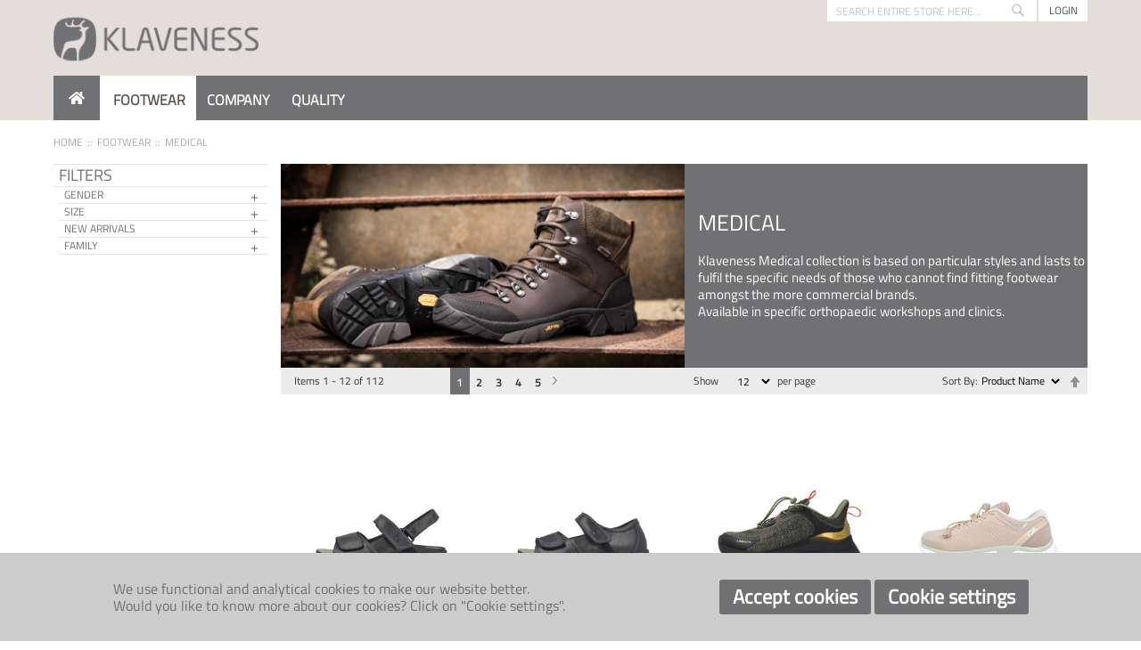

--- FILE ---
content_type: text/html; charset=UTF-8
request_url: https://eu.klaveness.se/footwear/medical
body_size: 14744
content:
<!doctype html>
<html lang="en">
    <head >
        <script>
    var BASE_URL = 'https\u003A\u002F\u002Feu.klaveness.se\u002F';
    var require = {
        'baseUrl': 'https\u003A\u002F\u002Feu.klaveness.se\u002Fstatic\u002Fversion1767540943\u002Ffrontend\u002FKlaveness\u002Fklaveness\u002Fen_US'
    };</script>        <meta charset="utf-8"/>
<meta name="title" content="MEDICAL - FOOTWEAR"/>
<meta name="description" content="For people who require prescription stock/custom footwear and desire the freedom to choose from an extensive range of fashionable designs."/>
<meta name="keywords" content="klaveness, Prescription footwear, Orthopaedic footwear, Prescription shoes, comfort shoes, Ortopedisk fottøy, Revmatiker sko, Rehab sko, Behandlingssko, Ortopediska sko, Rehab sko, Reumatiker sko, Diabetiker sko, Medicinska sko, Komfortsko, Breda skor, Rymliga skor, Skor med plats för inlägg"/>
<meta name="robots" content="INDEX,FOLLOW"/>
<meta name="viewport" content="width=device-width, initial-scale=1"/>
<meta name="format-detection" content="telephone=no"/>
<title>MEDICAL - FOOTWEAR</title>
<link  rel="stylesheet" type="text/css"  media="all" href="https://eu.klaveness.se/static/version1767540943/frontend/Klaveness/klaveness/en_US/mage/calendar.css" />
<link  rel="stylesheet" type="text/css"  media="all" href="https://eu.klaveness.se/static/version1767540943/frontend/Klaveness/klaveness/en_US/css/styles-m.css" />
<link  rel="stylesheet" type="text/css"  media="all" href="https://eu.klaveness.se/static/version1767540943/frontend/Klaveness/klaveness/en_US/Klaveness_ThemeConfig/css/datatables.min.css" />
<link  rel="stylesheet" type="text/css"  media="screen and (min-width: 768px)" href="https://eu.klaveness.se/static/version1767540943/frontend/Klaveness/klaveness/en_US/css/styles-l.css" />
<link  rel="stylesheet" type="text/css"  media="print" href="https://eu.klaveness.se/static/version1767540943/frontend/Klaveness/klaveness/en_US/css/print.css" />
<link  rel="icon" type="image/x-icon" href="https://eu.klaveness.se/static/version1767540943/frontend/Klaveness/klaveness/en_US/Magento_Theme/favicon.ico" />
<link  rel="shortcut icon" type="image/x-icon" href="https://eu.klaveness.se/static/version1767540943/frontend/Klaveness/klaveness/en_US/Magento_Theme/favicon.ico" />
<script  type="text/javascript"  src="https://eu.klaveness.se/static/version1767540943/frontend/Klaveness/klaveness/en_US/requirejs/require.js"></script>
<script  type="text/javascript"  src="https://eu.klaveness.se/static/version1767540943/frontend/Klaveness/klaveness/en_US/mage/requirejs/mixins.js"></script>
<script  type="text/javascript"  src="https://eu.klaveness.se/static/version1767540943/frontend/Klaveness/klaveness/en_US/requirejs-config.js"></script>
<script  type="text/javascript"  src="https://eu.klaveness.se/static/version1767540943/frontend/Klaveness/klaveness/en_US/Plexus_Customizador/js/customizador.js"></script>
<link  rel="canonical" href="https://eu.klaveness.se/footwear/medical" />
<link rel="preconnect" href="https://fonts.googleapis.com">
<link rel="preconnect" href="https://fonts.gstatic.com" crossorigin>
<link href="https://fonts.googleapis.com/css2?family=Titillium+Web:ital,wght@0,200;0,300;0,400;0,600;0,700;0,900;1,200;1,300;1,400;1,600;1,700&display=swap" rel="stylesheet">
<style type="text/css">


input.store-finder::placeholder {
    color: white;
}

.page-header .header.content .logo {
    margin-top: 10px;
    margin-bottom: 10px;
}

.catalogsearch-result-index .page-main .columns .column.main,
.account.customer-account-edit .page-main .columns .column.main {
    width: 100%;
}
.catalogsearch-result-index .page-main .sidebar,
.account.customer-account-edit .page-main .sidebar {
    display: none;
}
.catalogsearch-result-index .page-main .columns .column.main .products.wrapper ol li .product-item-info .product-item-photo .product-image-container .product-image-wrapper .product-image-photo{
top:-10px;
max-width: 190px;
}
.cart-summary._sticky{
 position: sticky!important;
}
</style>            <script type="text/x-magento-init">
        {
            "*": {
                "Magento_PageCache/js/form-key-provider": {}
            }
        }
    </script>
<!--We can use this context to add some thing in future-->
<link rel="stylesheet" type="text/css" href="https://eu.klaveness.se/static/version1767540943/frontend/Klaveness/klaveness/en_US/Ubertheme_Base/css/animate.min-4.1.1.css"><link rel="stylesheet" type="text/css" href="https://eu.klaveness.se/static/version1767540943/frontend/Klaveness/klaveness/en_US/Ubertheme_Base/css/font-awesome.min-5.14.0.css">
<script type="text/javascript">
    // Global variables
    let ubAjaxCartOptions = {};
    const AUTO_HIDE_MESSAGE = 1;
    const MESSAGE_TIMEOUT = 5000;
</script>

    </head>
    <body data-container="body"
          data-mage-init='{"loaderAjax": {}, "loader": { "icon": "https://eu.klaveness.se/static/version1767540943/frontend/Klaveness/klaveness/en_US/images/loader-2.gif"}}'
        id="html-body" class="page-with-filter page-products categorypath-footwear-medical category-medical catalog-category-view page-layout-2columns-left">
        
<script type="text/x-magento-init">
    {
        "*": {
            "Magento_PageBuilder/js/widget-initializer": {
                "config": {"[data-content-type=\"slider\"][data-appearance=\"default\"]":{"Magento_PageBuilder\/js\/content-type\/slider\/appearance\/default\/widget":false},"[data-content-type=\"map\"]":{"Magento_PageBuilder\/js\/content-type\/map\/appearance\/default\/widget":false},"[data-content-type=\"row\"]":{"Magento_PageBuilder\/js\/content-type\/row\/appearance\/default\/widget":false},"[data-content-type=\"tabs\"]":{"Magento_PageBuilder\/js\/content-type\/tabs\/appearance\/default\/widget":false},"[data-content-type=\"slide\"]":{"Magento_PageBuilder\/js\/content-type\/slide\/appearance\/default\/widget":{"buttonSelector":".pagebuilder-slide-button","showOverlay":"hover","dataRole":"slide"}},"[data-content-type=\"banner\"]":{"Magento_PageBuilder\/js\/content-type\/banner\/appearance\/default\/widget":{"buttonSelector":".pagebuilder-banner-button","showOverlay":"hover","dataRole":"banner"}},"[data-content-type=\"buttons\"]":{"Magento_PageBuilder\/js\/content-type\/buttons\/appearance\/inline\/widget":false},"[data-content-type=\"products\"][data-appearance=\"carousel\"]":{"Magento_PageBuilder\/js\/content-type\/products\/appearance\/carousel\/widget":false}},
                "breakpoints": {"desktop":{"label":"Desktop","stage":true,"default":true,"class":"desktop-switcher","icon":"Magento_PageBuilder::css\/images\/switcher\/switcher-desktop.svg","conditions":{"min-width":"1024px"},"options":{"products":{"default":{"slidesToShow":"5"}}}},"tablet":{"conditions":{"max-width":"1024px","min-width":"768px"},"options":{"products":{"default":{"slidesToShow":"4"},"continuous":{"slidesToShow":"3"}}}},"mobile":{"label":"Mobile","stage":true,"class":"mobile-switcher","icon":"Magento_PageBuilder::css\/images\/switcher\/switcher-mobile.svg","media":"only screen and (max-width: 768px)","conditions":{"max-width":"768px","min-width":"640px"},"options":{"products":{"default":{"slidesToShow":"3"}}}},"mobile-small":{"conditions":{"max-width":"640px"},"options":{"products":{"default":{"slidesToShow":"2"},"continuous":{"slidesToShow":"1"}}}}}            }
        }
    }
</script>

<div class="cookie-status-message" id="cookie-status">
    The store will not work correctly in the case when cookies are disabled.</div>
<script type="text&#x2F;javascript">document.querySelector("#cookie-status").style.display = "none";</script>
<script type="text/x-magento-init">
    {
        "*": {
            "cookieStatus": {}
        }
    }
</script>

<script type="text/x-magento-init">
    {
        "*": {
            "mage/cookies": {
                "expires": null,
                "path": "\u002F",
                "domain": ".eu.klaveness.se",
                "secure": true,
                "lifetime": "50400"
            }
        }
    }
</script>
    <noscript>
        <div class="message global noscript">
            <div class="content">
                <p>
                    <strong>JavaScript seems to be disabled in your browser.</strong>
                    <span>
                        For the best experience on our site, be sure to turn on Javascript in your browser.                    </span>
                </p>
            </div>
        </div>
    </noscript>

<script>
    window.cookiesConfig = window.cookiesConfig || {};
    window.cookiesConfig.secure = true;
</script><script>    require.config({
        map: {
            '*': {
                wysiwygAdapter: 'mage/adminhtml/wysiwyg/tiny_mce/tinymce5Adapter'
            }
        }
    });</script><script>
    require.config({
        paths: {
            googleMaps: 'https\u003A\u002F\u002Fmaps.googleapis.com\u002Fmaps\u002Fapi\u002Fjs\u003Fv\u003D3\u0026key\u003D'
        },
        config: {
            'Magento_PageBuilder/js/utils/map': {
                style: ''
            },
            'Magento_PageBuilder/js/content-type/map/preview': {
                apiKey: '',
                apiKeyErrorMessage: 'You\u0020must\u0020provide\u0020a\u0020valid\u0020\u003Ca\u0020href\u003D\u0027https\u003A\u002F\u002Feu.klaveness.se\u002Fadminhtml\u002Fsystem_config\u002Fedit\u002Fsection\u002Fcms\u002F\u0023cms_pagebuilder\u0027\u0020target\u003D\u0027_blank\u0027\u003EGoogle\u0020Maps\u0020API\u0020key\u003C\u002Fa\u003E\u0020to\u0020use\u0020a\u0020map.'
            },
            'Magento_PageBuilder/js/form/element/map': {
                apiKey: '',
                apiKeyErrorMessage: 'You\u0020must\u0020provide\u0020a\u0020valid\u0020\u003Ca\u0020href\u003D\u0027https\u003A\u002F\u002Feu.klaveness.se\u002Fadminhtml\u002Fsystem_config\u002Fedit\u002Fsection\u002Fcms\u002F\u0023cms_pagebuilder\u0027\u0020target\u003D\u0027_blank\u0027\u003EGoogle\u0020Maps\u0020API\u0020key\u003C\u002Fa\u003E\u0020to\u0020use\u0020a\u0020map.'
            },
        }
    });
</script>

<script>
    require.config({
        shim: {
            'Magento_PageBuilder/js/utils/map': {
                deps: ['googleMaps']
            }
        }
    });
</script>
<!-- Some general js functions-->
<script type="text/javascript">
    require([
        "jquery",
        "domReady!"
    ], function ($) {
        'use strict';

        //detect modes and add extra class CSS
        const extraClass = 'ontouchstart' in window && !(/hp-tablet/gi).test(navigator.appVersion) ? 'touch' : 'no-touch';
        $('html').addClass(extraClass);

        if (AUTO_HIDE_MESSAGE !== undefined && AUTO_HIDE_MESSAGE) {
            //set timeout to hide the message
            clearInterval(autoHideMsg);
            const timeout = MESSAGE_TIMEOUT ? MESSAGE_TIMEOUT : 5000;
            var autoHideMsg = setTimeout(function () {
                if ($(".page.messages").find('.messages').length) {
                    $(".page.messages").find('.messages').slideUp();
                }
            }, timeout);
        }

    });
</script>
<!-- After body start content -->

<div class="page-wrapper"><div id="ub-top-bar"></div>
<header class="page-header"><div class="panel wrapper"><div class="panel header"><ul class="header links"><li><a href="https://eu.klaveness.se/customer/account/" id="idEgUPxYHy" >My Account</a></li><li class="link authorization-link" data-label="or">
    <a href="https://eu.klaveness.se/customer/account/login/"        >Sign In</a>
</li>
    <li class="greet welcome" data-bind="scope: 'customer'">
        <!-- ko if: customer().fullname  -->
        <span class="logged-in"
              data-bind="text: new String('Welcome, %1!').replace('%1', customer().fullname)">
        </span>
        <!-- /ko -->
        <!-- ko ifnot: customer().fullname  -->
        <span class="not-logged-in"
              data-bind="html: ''"></span>
                <!-- /ko -->
    </li>
    <script type="text/x-magento-init">
    {
        "*": {
            "Magento_Ui/js/core/app": {
                "components": {
                    "customer": {
                        "component": "Magento_Customer/js/view/customer"
                    }
                }
            }
        }
    }
    </script>
</ul><a class="action skip contentarea"
   href="#contentarea">
    <span>
        Skip to Content    </span>
</a>
</div></div><div class="header content"><span data-action="toggle-nav" class="action nav-toggle"><span>Toggle Nav</span></span>
<a
    class="logo"
    href="https://eu.klaveness.se/"
    title="Klaveness"
    aria-label="store logo">
    <img src="https://eu.klaveness.se/media/logo/stores/8/logo.png"
         title="Klaveness"
         alt="Klaveness"
            width="230"                />
</a>
<div class="block block-search">
    <div class="block block-title"><strong>Search</strong></div>
    <div class="block block-content">
        <form class="form minisearch" id="search_mini_form"
              action="https://eu.klaveness.se/catalogsearch/result/" method="get">
            <div class="field search">
                <label class="label" for="search" data-role="minisearch-label">
                    <span>Search</span>
                </label>
                <div class="control">
                    <input id="search"
                           data-mage-init='{
                            "quickSearch": {
                                "formSelector": "#search_mini_form",
                                "url": "",
                                "destinationSelector": "#search_autocomplete",
                                "minSearchLength": "1"
                            }
                        }'
                           type="text"
                           name="q"
                           value=""
                           placeholder="Search&#x20;entire&#x20;store&#x20;here..."
                           class="input-text"
                           maxlength="128"
                           role="combobox"
                           aria-haspopup="false"
                           aria-autocomplete="both"
                           autocomplete="off"
                           aria-expanded="false"/>
                    <div id="search_autocomplete" class="search-autocomplete"></div>
                                    </div>
            </div>
            <div class="actions">
                <button type="submit"
                        title="Search"
                        class="action search"
                        aria-label="Search"
                >
                    <span>Search</span>
                </button>
            </div>
        </form>
    </div>
</div>

<div class="header-user-actions">
			<a class="header-login" href="https://eu.klaveness.se/customer/account/login/">Login</a>
	</div>
</div></header>    <div class="sections nav-sections">
                <div class="section-items nav-sections-items"
             data-mage-init='{"tabs":{"openedState":"active"}}'>
                                            <div class="section-item-title nav-sections-item-title"
                     data-role="collapsible">
                    <a class="nav-sections-item-switch"
                       data-toggle="switch" href="#store.menu">
                        Menu                    </a>
                </div>
                <div class="section-item-content nav-sections-item-content"
                     id="store.menu"
                     data-role="content">
                    <ul id='ub-mega-menu-1' class="none ub-mega-menu level0 " data-device-type='desktop'><li class="mega first" id="menu163"><a href="/"  class="mega first" ><i class="fa fa-home"></i></a></li><li class="mega has-child" id="menu6"><span  class="mega has-child" ><span class="menu-title">FOOTWEAR</span></span><div class="child-content cols8">
<div id="child-content-6" class="child-content-inner" style="width: 1600px;"><div class="mega-col column1 first" style="width: 200px;"><ul  class="level1" ><li class="mega first" id="menu7"><a href="https://eu.klaveness.se/footwear/comfort"  class="mega first" >COMFORT</a></li></ul></div><div class="mega-col column2" style="width: 200px;"><ul  class="level1" ><li class="mega first" id="menu8"><a href="https://eu.klaveness.se/footwear/bunad-collection"  class="mega first" >BUNAD</a></li></ul></div><div class="mega-col column3" style="width: 200px;"><ul  class="level1" ><li class="mega first" id="menu9"><a href="https://eu.klaveness.se/footwear/slippers"  class="mega first" >SLIPPERS</a></li></ul></div><div class="mega-col column4" style="width: 200px;"><ul  class="level1" ><li class="mega first" id="menu10"><a href="https://eu.klaveness.se/footwear/medical"  class="mega first" >MEDICAL</a></li></ul></div><div class="mega-col column5" style="width: 200px;"><ul  class="level1" ><li class="mega first" id="menu11"><a href="https://eu.klaveness.se/footwear/rehabilitation"  class="mega first" >REHABILITATION</a></li></ul></div><div class="mega-col column6" style="width: 200px;"><ul  class="level1" ><li class="mega first" id="menu27"><a href="https://eu.klaveness.se/footwear/custom-made-footwear"  class="mega first" >CUSTOM-MADE FOOTWEAR</a></li></ul></div><div class="mega-col column7 last" style="width: 200px;"><ul  class="level1" ><li class="mega first" id="menu12"><a href="https://eu.klaveness.se/footwear/custom-made-foot-orthotics"  class="mega first" >CUSTOM-MADE FOOT ORTHOTICS</a></li></ul></div></div>
</div></li><li class="mega has-child" id="menu28"><span  class="mega has-child" ><span class="menu-title">COMPANY</span></span><div class="child-content cols5">
<div id="child-content-28" class="child-content-inner" style="width: 1000px;"><div class="mega-col column1 first" style="width: 200px;"><ul  class="level1" ><li class="mega first group" id="menu29"><span  class="mega first has-child" ><span class="menu-title">KLAVENESS FOOTWEAR</span></span><ul  class="level2" ><li class="mega first" id="menu30"><a href="https://eu.klaveness.se/company/klaveness-footwear/about-us"  class="mega first" >About Us</a></li><li class="mega" id="menu32"><a href="/company/klaveness-footwear/history"  class="mega" >History</a></li><li class="mega" id="menu238"><a href="/company/klaveness-footwear/sustainability"  class="mega" >Sustainability</a></li><li class="mega" id="menu262"><a href="https://eu.klaveness.se/company/klaveness-footwear/transparency-act"  class="mega" >Transparency Act</a></li><li class="mega" id="menu258"><a href="https://eu.klaveness.se/company/klaveness-footwear/code-of-conduct"  class="mega" >Code of Conduct</a></li><li class="mega last" id="menu34"><a href="https://eu.klaveness.se/company/klaveness-footwear/contacts"  class="mega last" >Contacts</a></li></ul></li></ul></div><div class="mega-col column2" style="width: 200px;"><ul  class="level1" ><li class="mega first group" id="menu35"><span  class="mega first has-child" ><span class="menu-title">CUSTOMER SERVICE</span></span><ul  class="level2" ><li class="mega first" id="menu36"><a href="https://eu.klaveness.se/company/customer-service/contact-us"  class="mega first" >Contact Us</a></li><li class="mega" id="menu39"><a href="https://eu.klaveness.se/company/customer-service/disclaimer"  class="mega" >Disclaimer</a></li><li class="mega" id="menu41"><a href="/company/customer-service/faqs"  class="mega" >FAQs</a></li><li class="mega last" id="menu42"><a href="/company/customer-service/privacy-policy"  class="mega last" >Privacy Policy</a></li></ul></li></ul></div><div class="mega-col column3" style="width: 200px;"><ul  class="level1" ><li class="mega first group" id="menu43"><span  class="mega first has-child" ><span class="menu-title">YOUR FEEDBACK</span></span><ul  class="level2" ><li class="mega first" id="menu45"><a href="/company/your-feedback/inbox"  class="mega first" >Contact Form</a></li></ul></li></ul></div><div class="mega-col column4" style="width: 200px;"><ul  class="level1" ><li class="mega first group" id="menu46"><span  class="mega first has-child" ><span class="menu-title">EXPLORE</span></span><ul  class="level2" ><li class="mega first" id="menu47"><a href="https://eu.klaveness.se/company/explore/news"  class="mega first" >News</a></li></ul></li></ul></div><div class="mega-col column5 last" style="width: 200px;"><ul  class="level1" ><li class="mega first group" id="menu48"><span  class="mega first has-child" ><span class="menu-title">JOB OPPORTUNITIES</span></span><ul  class="level2" ><li class="mega first" id="menu49"><a href="https://eu.klaveness.se/company/job-opportunities/active-job-oportunities"  class="mega first" >Active Job Opportunities</a></li></ul></li></ul></div></div>
</div></li><li class="mega last has-child" id="menu50"><span  class="mega last has-child" ><span class="menu-title">QUALITY</span></span><div class="child-content cols3">
<div id="child-content-50" class="child-content-inner" style="width: 600px;"><div class="mega-col column1 first" style="width: 200px;"><ul  class="level1" ><li class="mega first group" id="menu51"><span  class="mega first has-child" ><span class="menu-title">CONCEPTS</span></span><ul  class="level2" ><li class="mega first" id="menu53"><a href="/quality/concepts/lasts"  class="mega first" >Lasts</a></li><li class="mega" id="menu54"><a href="/quality/concepts/materials"  class="mega" >Materials</a></li><li class="mega" id="menu55"><a href="https://eu.klaveness.se/quality/concepts/sole"  class="mega" >Soles</a></li><li class="mega last" id="menu56"><a href="/quality/concepts/features"  class="mega last" >Features</a></li></ul></li></ul></div><div class="mega-col column2" style="width: 200px;"><ul  class="level1" ><li class="mega first group" id="menu57"><span  class="mega first has-child" ><span class="menu-title">HEALTH BENEFITS</span></span><ul  class="level2" ><li class="mega first" id="menu240"><a href="https://eu.klaveness.se/quality/health-benefits/patient-care"  class="mega first" >Patient Care</a></li></ul></li></ul></div><div class="mega-col column3 last" style="width: 200px;"><ul  class="level1" ><li class="mega first group" id="menu59"><span  class="mega first has-child" ><span class="menu-title">FOOTWEAR CARE</span></span><ul  class="level2" ><li class="mega first" id="menu60"><a href="https://eu.klaveness.se/cleaning-and-maintenance-instructions"  class="mega first" >Cleaning and Maintenance Instructions</a></li></ul></li></ul></div></div>
</div></li></ul>
<script type="text/x-magento-init">
{
	"#ub-mega-menu-1": {
		"Ubertheme_UbMegaMenu/js/ub-menu": {
		    "menuPosition": "main",
		    "menuKey": "main-menu",
		    "isMainMenu": "1",
		    "enableSticky": "0",
		    "rootSelector": "#ub-mega-menu-1",
            "itemSelector": "li.mega",
            "offCanvasBreakpoint": "1023",
            "menuType" : "horizontal",
            "mobileType" : "accordion",
            "drillOptions": {"speed": 300},
            "extraClass": ""
		}
	}
}
</script>

<div class="store-finder-wrapper">
	</div>

                </div>
                                            <div class="section-item-title nav-sections-item-title"
                     data-role="collapsible">
                    <a class="nav-sections-item-switch"
                       data-toggle="switch" href="#store.links">
                        Account                    </a>
                </div>
                <div class="section-item-content nav-sections-item-content"
                     id="store.links"
                     data-role="content">
                    <!-- Account links -->                </div>
                                    </div>
    </div>
<div class="breadcrumbs">
    <ul class="items">
                    <li class="item home">
                            <a href="/"
                   title="Go to Home Page">
                    Home                </a>
                        </li>
                    <li class="item category115">
                            FOOTWEAR                        </li>
                    <li class="item category120">
                            <strong>MEDICAL</strong>
                        </li>
            </ul>
</div>
<main id="maincontent" class="page-main"><a id="contentarea" tabindex="-1"></a>
<div class="page-title-wrapper">
    <h1 class="page-title"
         id="page-title-heading"                     aria-labelledby="page-title-heading&#x20;toolbar-amount"
        >
        <span class="base" data-ui-id="page-title-wrapper" >MEDICAL</span>    </h1>
    </div>
<div class="page messages"><div data-placeholder="messages"></div>
<div data-bind="scope: 'messages'">
    <!-- ko if: cookieMessages && cookieMessages.length > 0 -->
    <div aria-atomic="true" role="alert" data-bind="foreach: { data: cookieMessages, as: 'message' }" class="messages">
        <div data-bind="attr: {
            class: 'message-' + message.type + ' ' + message.type + ' message',
            'data-ui-id': 'message-' + message.type
        }">
            <div data-bind="html: $parent.prepareMessageForHtml(message.text)"></div>
        </div>
    </div>
    <!-- /ko -->

    <!-- ko if: messages().messages && messages().messages.length > 0 -->
    <div aria-atomic="true" role="alert" class="messages" data-bind="foreach: {
        data: messages().messages, as: 'message'
    }">
        <div data-bind="attr: {
            class: 'message-' + message.type + ' ' + message.type + ' message',
            'data-ui-id': 'message-' + message.type
        }">
            <div data-bind="html: $parent.prepareMessageForHtml(message.text)"></div>
        </div>
    </div>
    <!-- /ko -->
</div>
<script type="text/x-magento-init">
    {
        "*": {
            "Magento_Ui/js/core/app": {
                "components": {
                        "messages": {
                            "component": "Magento_Theme/js/view/messages"
                        }
                    }
                }
            }
    }
</script>
</div><div class="columns"><div class="column main"><div class="category-view"><div class="category-image"><img src="https://eu.klaveness.se/media/catalog/category/MSS_B2C_1.jpg" alt="MEDICAL" title="MEDICAL" class="image" /></div>    <div class="category-description">
                            <div data-content-type="html" data-appearance="default" data-element="main" data-decoded="true"><style>
#ordertoday{
 min-width: 400px;
}
@media (max-width:1170px){
  #ordertoday{
    min-width: 350px;
margin:5px;
  }
}@media (min-width:990px) and (max-width:1170px){
 .spacingp{
     line-height:5px;  
  }
}

</style>
<div id="ordertoday" style="margin: auto;padding-left:15px">
   <div style="width: 400;margin: auto;">
    <h1 style="color:#ffffff;margin:0;font-size:25px;">MEDICAL</h1>
   </div>
    <p class="spacingp" style="color:#ffffff;margin:0;font-size:15px;">&nbsp;</p>
    <p style="color:#ffffff;margin:0;font-size:15px;">Klaveness Medical collection is based on particular styles and lasts to fulfil the specific needs of those who cannot find fitting footwear amongst the more commercial brands.</p>
<p style="color:#ffffff;margin:0;font-size:15px;">Available in specific orthopaedic workshops and clinics.</p>
</div></div>            </div>
</div><input name="form_key" type="hidden" value="jvjYkghCqPeZetiY" /><div id="authenticationPopup" data-bind="scope:'authenticationPopup', style: {display: 'none'}">
        <script>window.authenticationPopup = {"autocomplete":"off","customerRegisterUrl":"https:\/\/eu.klaveness.se\/customer\/account\/create\/","customerForgotPasswordUrl":"https:\/\/eu.klaveness.se\/customer\/account\/forgotpassword\/","baseUrl":"https:\/\/eu.klaveness.se\/"}</script>    <!-- ko template: getTemplate() --><!-- /ko -->
    <script type="text/x-magento-init">
        {
            "#authenticationPopup": {
                "Magento_Ui/js/core/app": {"components":{"authenticationPopup":{"component":"Magento_Customer\/js\/view\/authentication-popup","children":{"messages":{"component":"Magento_Ui\/js\/view\/messages","displayArea":"messages"},"captcha":{"component":"Magento_Captcha\/js\/view\/checkout\/loginCaptcha","displayArea":"additional-login-form-fields","formId":"user_login","configSource":"checkout"}}}}}            },
            "*": {
                "Magento_Ui/js/block-loader": "https\u003A\u002F\u002Feu.klaveness.se\u002Fstatic\u002Fversion1767540943\u002Ffrontend\u002FKlaveness\u002Fklaveness\u002Fen_US\u002Fimages\u002Floader\u002D1.gif"
            }
        }
    </script>
</div>
<script type="text/x-magento-init">
    {
        "*": {
            "Magento_Customer/js/section-config": {
                "sections": {"stores\/store\/switch":["*"],"stores\/store\/switchrequest":["*"],"directory\/currency\/switch":["*"],"*":["messages"],"customer\/account\/logout":["*","recently_viewed_product","recently_compared_product","persistent"],"customer\/account\/loginpost":["*"],"customer\/account\/createpost":["*"],"customer\/account\/editpost":["*"],"customer\/ajax\/login":["checkout-data","cart","captcha"],"catalog\/product_compare\/add":["compare-products"],"catalog\/product_compare\/remove":["compare-products"],"catalog\/product_compare\/clear":["compare-products"],"sales\/guest\/reorder":["cart"],"sales\/order\/reorder":["cart"],"checkout\/cart\/add":["cart","directory-data"],"checkout\/cart\/delete":["cart"],"checkout\/cart\/updatepost":["cart"],"checkout\/cart\/updateitemoptions":["cart"],"checkout\/cart\/couponpost":["cart"],"checkout\/cart\/estimatepost":["cart"],"checkout\/cart\/estimateupdatepost":["cart"],"checkout\/onepage\/saveorder":["cart","checkout-data","last-ordered-items"],"checkout\/sidebar\/removeitem":["cart"],"checkout\/sidebar\/updateitemqty":["cart"],"rest\/*\/v1\/carts\/*\/payment-information":["cart","last-ordered-items","captcha","instant-purchase"],"rest\/*\/v1\/guest-carts\/*\/payment-information":["cart","captcha"],"rest\/*\/v1\/guest-carts\/*\/selected-payment-method":["cart","checkout-data"],"rest\/*\/v1\/carts\/*\/selected-payment-method":["cart","checkout-data","instant-purchase"],"customer\/address\/*":["instant-purchase"],"customer\/account\/*":["instant-purchase"],"vault\/cards\/deleteaction":["instant-purchase"],"multishipping\/checkout\/overviewpost":["cart"],"paypal\/express\/placeorder":["cart","checkout-data"],"paypal\/payflowexpress\/placeorder":["cart","checkout-data"],"paypal\/express\/onauthorization":["cart","checkout-data"],"persistent\/index\/unsetcookie":["persistent"],"review\/product\/post":["review"],"wishlist\/index\/add":["wishlist"],"wishlist\/index\/remove":["wishlist"],"wishlist\/index\/updateitemoptions":["wishlist"],"wishlist\/index\/update":["wishlist"],"wishlist\/index\/cart":["wishlist","cart"],"wishlist\/index\/fromcart":["wishlist","cart"],"wishlist\/index\/allcart":["wishlist","cart"],"wishlist\/shared\/allcart":["wishlist","cart"],"wishlist\/shared\/cart":["cart"],"braintree\/paypal\/placeorder":["cart","checkout-data"],"braintree\/googlepay\/placeorder":["cart","checkout-data"]},
                "clientSideSections": ["checkout-data","cart-data"],
                "baseUrls": ["https:\/\/eu.klaveness.se\/"],
                "sectionNames": ["messages","customer","compare-products","last-ordered-items","cart","directory-data","captcha","instant-purchase","loggedAsCustomer","persistent","review","wishlist","recently_viewed_product","recently_compared_product","product_data_storage","paypal-billing-agreement"]            }
        }
    }
</script>
<script type="text/x-magento-init">
    {
        "*": {
            "Magento_Customer/js/customer-data": {
                "sectionLoadUrl": "https\u003A\u002F\u002Feu.klaveness.se\u002Fcustomer\u002Fsection\u002Fload\u002F",
                "expirableSectionLifetime": 60,
                "expirableSectionNames": ["cart","persistent"],
                "cookieLifeTime": "50400",
                "updateSessionUrl": "https\u003A\u002F\u002Feu.klaveness.se\u002Fcustomer\u002Faccount\u002FupdateSession\u002F"
            }
        }
    }
</script>
<script type="text/x-magento-init">
    {
        "*": {
            "Magento_Customer/js/invalidation-processor": {
                "invalidationRules": {
                    "website-rule": {
                        "Magento_Customer/js/invalidation-rules/website-rule": {
                            "scopeConfig": {
                                "websiteId": "6"
                            }
                        }
                    }
                }
            }
        }
    }
</script>
<script type="text/x-magento-init">
    {
        "body": {
            "pageCache": {"url":"https:\/\/eu.klaveness.se\/page_cache\/block\/render\/id\/120\/","handles":["default","catalog_category_view","catalog_category_view_type_layered","catalog_category_view_type_layered_without_children","catalog_category_view_displaymode_products","catalog_category_view_id_120"],"originalRequest":{"route":"catalog","controller":"category","action":"view","uri":"\/footwear\/medical"},"versionCookieName":"private_content_version"}        }
    }
</script>
        
		<div class="toolbar toolbar-products" data-mage-init='{"productListToolbarForm":{"mode":"product_list_mode","direction":"product_list_dir","order":"product_list_order","limit":"product_list_limit","modeDefault":"grid","directionDefault":"asc","orderDefault":"name","limitDefault":12,"url":"https:\/\/eu.klaveness.se\/footwear\/medical","formKey":"jvjYkghCqPeZetiY","post":false}}'>
					    <div class="modes">
                    </div>
				<p class="toolbar-amount" id="toolbar-amount">
            Items <span class="toolbar-number">1</span>-<span class="toolbar-number">12</span> of <span class="toolbar-number">112</span>    </p>
		
    
        
                <div class="pages">
            <strong class="label pages-label" id="paging-label">Page</strong>
            <ul class="items pages-items" aria-labelledby="paging-label">
            
            
            
                                                <li class="item current">
                        <strong class="page">
                            <span class="label">You&#039;re currently reading page</span>
                            <span>1</span>
                        </strong>
                    </li>
                                                                <li class="item">
                        <a href="https://eu.klaveness.se/footwear/medical?p=2" class="page">
                            <span class="label">Page</span>
                            <span>2</span>
                        </a>
                    </li>
                                                                <li class="item">
                        <a href="https://eu.klaveness.se/footwear/medical?p=3" class="page">
                            <span class="label">Page</span>
                            <span>3</span>
                        </a>
                    </li>
                                                                <li class="item">
                        <a href="https://eu.klaveness.se/footwear/medical?p=4" class="page">
                            <span class="label">Page</span>
                            <span>4</span>
                        </a>
                    </li>
                                                                <li class="item">
                        <a href="https://eu.klaveness.se/footwear/medical?p=5" class="page">
                            <span class="label">Page</span>
                            <span>5</span>
                        </a>
                    </li>
                            
            
            
                            <li class="item pages-item-next">
                                        <a class="action  next"
                       href="https://eu.klaveness.se/footwear/medical?p=2"
                       title="Next">
                        <span class="label">Page</span>
                        <span>Next</span>
                    </a>
                </li>
                        </ul>
        </div>
        
    
    
		<div class="field limiter">
    <label class="label" for="limiter">
        <span>Show</span>
    </label>
    <div class="control">
        <select id="limiter" data-role="limiter" class="limiter-options">
                            <option value="12"
                                            selected="selected"
                    >
                    12                </option>
                            <option value="all"
                    >
                    All                </option>
                    </select>
    </div>
    <span class="limiter-text">per page</span>
</div>
					<div class="toolbar-sorter sorter">
    <label class="sorter-label" for="sorter">Sort By</label>
    <select id="sorter" data-role="sorter" class="sorter-options">
                    <option value="name"
                                    selected="selected"
                                >
                Product Name            </option>
                    <option value="sku"
                                >
                Article Number            </option>
            </select>
            <a title="Set&#x20;Descending&#x20;Direction"
           href="#"
           class="action sorter-action sort-asc"
           data-role="direction-switcher"
           data-value="desc">
            <span>Set Descending Direction</span>
        </a>
    </div>
			</div>
    <script type="text/x-magento-init">
    {
        "body": {
            "addToWishlist": {"productType":["simple","virtual","downloadable","bundle","grouped","configurable"]}        }
    }
</script>
        <div class="products wrapper grid products-grid">
        <ol class="products list items product-items">
                                    <li class="item product product-item kenli"
            data-id="3049"
            data-product-sku="ME0050"
            data-maincolor="202"
            >
                <div class="product-item-info"
                     id="product-item-info_3049"
                     data-container="product-grid">
                                                            <a href="https://eu.klaveness.se/alina-sandal"
                       class="product photo product-item-photo"
                       tabindex="-1">
                        <span class="product-image-container product-image-container-3049">
    <span class="product-image-wrapper">
        <img class="product-image-photo"
                        src="https://eu.klaveness.se/media/catalog/product/cache/e0e970b875305893f336f040345c7a08/m/e/me0050_alina_202_aw21_side.jpg"
            loading="lazy"
            width="300"
            height="300"
            alt="202"/></span>
</span>
<style>.product-image-container-3049 {
    width: 300px;
}
.product-image-container-3049 span.product-image-wrapper {
    padding-bottom: 100%;
}</style><script type="text&#x2F;javascript">prodImageContainers = document.querySelectorAll(".product-image-container-3049");
for (var i = 0; i < prodImageContainers.length; i++) {
    prodImageContainers[i].style.width = "300px";
}
prodImageContainersWrappers = document.querySelectorAll(
    ".product-image-container-3049  span.product-image-wrapper"
);
for (var i = 0; i < prodImageContainersWrappers.length; i++) {
    prodImageContainersWrappers[i].style.paddingBottom = "100%";
}</script>                    </a>
                    <div class="product details product-item-details">
                                                <strong class="product name product-item-name">
                            <a class="product-item-link"
                               href="https://eu.klaveness.se/alina-sandal" title="ALINA SANDAL">
                                ALINA SANDAL                            </a>
                        </strong>
                        <span>ME0050</span>



                    </div>

                    
                                    </div>
                                            </li>
                        <li class="item product product-item kenli"
            data-id="3077"
            data-product-sku="ME0051"
            data-maincolor="202228"
            >
                <div class="product-item-info"
                     id="product-item-info_3077"
                     data-container="product-grid">
                                                            <a href="https://eu.klaveness.se/alina-sa"
                       class="product photo product-item-photo"
                       tabindex="-1">
                        <span class="product-image-container product-image-container-3077">
    <span class="product-image-wrapper">
        <img class="product-image-photo"
                        src="https://eu.klaveness.se/media/catalog/product/cache/e0e970b875305893f336f040345c7a08/m/e/me0051_alina_202-228_aw21_side.jpg"
            loading="lazy"
            width="300"
            height="300"
            alt="202228"/></span>
</span>
<style>.product-image-container-3077 {
    width: 300px;
}
.product-image-container-3077 span.product-image-wrapper {
    padding-bottom: 100%;
}</style><script type="text&#x2F;javascript">prodImageContainers = document.querySelectorAll(".product-image-container-3077");
for (var i = 0; i < prodImageContainers.length; i++) {
    prodImageContainers[i].style.width = "300px";
}
prodImageContainersWrappers = document.querySelectorAll(
    ".product-image-container-3077  span.product-image-wrapper"
);
for (var i = 0; i < prodImageContainersWrappers.length; i++) {
    prodImageContainersWrappers[i].style.paddingBottom = "100%";
}</script>                    </a>
                    <div class="product details product-item-details">
                                                <strong class="product name product-item-name">
                            <a class="product-item-link"
                               href="https://eu.klaveness.se/alina-sa" title="ALINA SANDAL">
                                ALINA SANDAL                            </a>
                        </strong>
                        <span>ME0051</span>



                    </div>

                    
                                    </div>
                                            </li>
                        <li class="item product product-item kenli"
            data-id="47335"
            data-product-sku="MEB1122"
            data-maincolor=""
            >
                <div class="product-item-info"
                     id="product-item-info_47335"
                     data-container="product-grid">
                                                            <a href="https://eu.klaveness.se/bback-shoe"
                       class="product photo product-item-photo"
                       tabindex="-1">
                        <span class="product-image-container product-image-container-47335">
    <span class="product-image-wrapper">
        <img class="product-image-photo"
                        src="https://eu.klaveness.se/media/catalog/product/cache/e0e970b875305893f336f040345c7a08/m/e/meb1122_bback_camo_w_side.jpg"
            loading="lazy"
            width="300"
            height="300"
            alt="BBACK&#x20;SHOE"/></span>
</span>
<style>.product-image-container-47335 {
    width: 300px;
}
.product-image-container-47335 span.product-image-wrapper {
    padding-bottom: 100%;
}</style><script type="text&#x2F;javascript">prodImageContainers = document.querySelectorAll(".product-image-container-47335");
for (var i = 0; i < prodImageContainers.length; i++) {
    prodImageContainers[i].style.width = "300px";
}
prodImageContainersWrappers = document.querySelectorAll(
    ".product-image-container-47335  span.product-image-wrapper"
);
for (var i = 0; i < prodImageContainersWrappers.length; i++) {
    prodImageContainersWrappers[i].style.paddingBottom = "100%";
}</script>                    </a>
                    <div class="product details product-item-details">
                                                <strong class="product name product-item-name">
                            <a class="product-item-link"
                               href="https://eu.klaveness.se/bback-shoe" title="BBACK SHOE">
                                BBACK SHOE                            </a>
                        </strong>
                        <span>MEB1122</span>



                    </div>

                    
                                    </div>
                                            </li>
                        <li class="item product product-item kenli"
            data-id="43774"
            data-product-sku="MEC1D20"
            data-maincolor="0600"
            >
                <div class="product-item-info"
                     id="product-item-info_43774"
                     data-container="product-grid">
                                                            <a href="https://eu.klaveness.se/cairn-shoe"
                       class="product photo product-item-photo"
                       tabindex="-1">
                        <span class="product-image-container product-image-container-43774">
    <span class="product-image-wrapper">
        <img class="product-image-photo"
                        src="https://eu.klaveness.se/media/catalog/product/cache/e0e970b875305893f336f040345c7a08/m/e/mec1d20_ydac_0600_side_1.jpg"
            loading="lazy"
            width="300"
            height="300"
            alt="0600"/></span>
</span>
<style>.product-image-container-43774 {
    width: 300px;
}
.product-image-container-43774 span.product-image-wrapper {
    padding-bottom: 100%;
}</style><script type="text&#x2F;javascript">prodImageContainers = document.querySelectorAll(".product-image-container-43774");
for (var i = 0; i < prodImageContainers.length; i++) {
    prodImageContainers[i].style.width = "300px";
}
prodImageContainersWrappers = document.querySelectorAll(
    ".product-image-container-43774  span.product-image-wrapper"
);
for (var i = 0; i < prodImageContainersWrappers.length; i++) {
    prodImageContainersWrappers[i].style.paddingBottom = "100%";
}</script>                    </a>
                    <div class="product details product-item-details">
                                                <strong class="product name product-item-name">
                            <a class="product-item-link"
                               href="https://eu.klaveness.se/cairn-shoe" title="CAIRN SHOE">
                                CAIRN SHOE                            </a>
                        </strong>
                        <span>MEC1D20</span>



                    </div>

                    
                                    </div>
                                            </li>
                        <li class="item product product-item kenli"
            data-id="43781"
            data-product-sku="MEC1Y20"
            data-maincolor="0200"
            >
                <div class="product-item-info"
                     id="product-item-info_43781"
                     data-container="product-grid">
                                                            <a href="https://eu.klaveness.se/cairn-shoe-1"
                       class="product photo product-item-photo"
                       tabindex="-1">
                        <span class="product-image-container product-image-container-43781">
    <span class="product-image-wrapper">
        <img class="product-image-photo"
                        src="https://eu.klaveness.se/media/catalog/product/cache/e0e970b875305893f336f040345c7a08/m/e/mec1y20.jpg"
            loading="lazy"
            width="300"
            height="300"
            alt="0200"/></span>
</span>
<style>.product-image-container-43781 {
    width: 300px;
}
.product-image-container-43781 span.product-image-wrapper {
    padding-bottom: 100%;
}</style><script type="text&#x2F;javascript">prodImageContainers = document.querySelectorAll(".product-image-container-43781");
for (var i = 0; i < prodImageContainers.length; i++) {
    prodImageContainers[i].style.width = "300px";
}
prodImageContainersWrappers = document.querySelectorAll(
    ".product-image-container-43781  span.product-image-wrapper"
);
for (var i = 0; i < prodImageContainersWrappers.length; i++) {
    prodImageContainersWrappers[i].style.paddingBottom = "100%";
}</script>                    </a>
                    <div class="product details product-item-details">
                                                <strong class="product name product-item-name">
                            <a class="product-item-link"
                               href="https://eu.klaveness.se/cairn-shoe-1" title="CAIRN SHOE">
                                CAIRN SHOE                            </a>
                        </strong>
                        <span>MEC1Y20</span>



                    </div>

                    
                                    </div>
                                            </li>
                        <li class="item product product-item kenli"
            data-id="3301"
            data-product-sku="ME0906"
            data-maincolor="234"
            >
                <div class="product-item-info"
                     id="product-item-info_3301"
                     data-container="product-grid">
                                                            <a href="https://eu.klaveness.se/footform-s"
                       class="product photo product-item-photo"
                       tabindex="-1">
                        <span class="product-image-container product-image-container-3301">
    <span class="product-image-wrapper">
        <img class="product-image-photo"
                        src="https://eu.klaveness.se/media/catalog/product/cache/e0e970b875305893f336f040345c7a08/m/e/me0906_footform_234_aw21_side.jpg"
            loading="lazy"
            width="300"
            height="300"
            alt="234"/></span>
</span>
<style>.product-image-container-3301 {
    width: 300px;
}
.product-image-container-3301 span.product-image-wrapper {
    padding-bottom: 100%;
}</style><script type="text&#x2F;javascript">prodImageContainers = document.querySelectorAll(".product-image-container-3301");
for (var i = 0; i < prodImageContainers.length; i++) {
    prodImageContainers[i].style.width = "300px";
}
prodImageContainersWrappers = document.querySelectorAll(
    ".product-image-container-3301  span.product-image-wrapper"
);
for (var i = 0; i < prodImageContainersWrappers.length; i++) {
    prodImageContainersWrappers[i].style.paddingBottom = "100%";
}</script>                    </a>
                    <div class="product details product-item-details">
                                                <strong class="product name product-item-name">
                            <a class="product-item-link"
                               href="https://eu.klaveness.se/footform-s" title="FOOTFORM SANDAL">
                                FOOTFORM SANDAL                            </a>
                        </strong>
                        <span>ME0906</span>



                    </div>

                    
                                    </div>
                                            </li>
                        <li class="item product product-item kenli"
            data-id="3325"
            data-product-sku="ME0908"
            data-maincolor="234"
            >
                <div class="product-item-info"
                     id="product-item-info_3325"
                     data-container="product-grid">
                                                            <a href="https://eu.klaveness.se/footform"
                       class="product photo product-item-photo"
                       tabindex="-1">
                        <span class="product-image-container product-image-container-3325">
    <span class="product-image-wrapper">
        <img class="product-image-photo"
                        src="https://eu.klaveness.se/media/catalog/product/cache/e0e970b875305893f336f040345c7a08/m/e/me0908_footform_234_aw21_side.jpg"
            loading="lazy"
            width="300"
            height="300"
            alt="234"/></span>
</span>
<style>.product-image-container-3325 {
    width: 300px;
}
.product-image-container-3325 span.product-image-wrapper {
    padding-bottom: 100%;
}</style><script type="text&#x2F;javascript">prodImageContainers = document.querySelectorAll(".product-image-container-3325");
for (var i = 0; i < prodImageContainers.length; i++) {
    prodImageContainers[i].style.width = "300px";
}
prodImageContainersWrappers = document.querySelectorAll(
    ".product-image-container-3325  span.product-image-wrapper"
);
for (var i = 0; i < prodImageContainersWrappers.length; i++) {
    prodImageContainersWrappers[i].style.paddingBottom = "100%";
}</script>                    </a>
                    <div class="product details product-item-details">
                                                <strong class="product name product-item-name">
                            <a class="product-item-link"
                               href="https://eu.klaveness.se/footform" title="FOOTFORM SANDAL">
                                FOOTFORM SANDAL                            </a>
                        </strong>
                        <span>ME0908</span>



                    </div>

                    
                                    </div>
                                            </li>
                        <li class="item product product-item kenli"
            data-id="42995"
            data-product-sku="ME1064"
            data-maincolor="212722770"
            >
                <div class="product-item-info"
                     id="product-item-info_42995"
                     data-container="product-grid">
                                                            <a href="https://eu.klaveness.se/free-boot"
                       class="product photo product-item-photo"
                       tabindex="-1">
                        <span class="product-image-container product-image-container-42995">
    <span class="product-image-wrapper">
        <img class="product-image-photo"
                        src="https://eu.klaveness.se/media/catalog/product/cache/e0e970b875305893f336f040345c7a08/m/e/me1064_free__212-722-770_4.5_aw21_side_1.jpg"
            loading="lazy"
            width="300"
            height="300"
            alt="212722770"/></span>
</span>
<style>.product-image-container-42995 {
    width: 300px;
}
.product-image-container-42995 span.product-image-wrapper {
    padding-bottom: 100%;
}</style><script type="text&#x2F;javascript">prodImageContainers = document.querySelectorAll(".product-image-container-42995");
for (var i = 0; i < prodImageContainers.length; i++) {
    prodImageContainers[i].style.width = "300px";
}
prodImageContainersWrappers = document.querySelectorAll(
    ".product-image-container-42995  span.product-image-wrapper"
);
for (var i = 0; i < prodImageContainersWrappers.length; i++) {
    prodImageContainersWrappers[i].style.paddingBottom = "100%";
}</script>                    </a>
                    <div class="product details product-item-details">
                                                <strong class="product name product-item-name">
                            <a class="product-item-link"
                               href="https://eu.klaveness.se/free-boot" title="FREE BOOT">
                                FREE BOOT                            </a>
                        </strong>
                        <span>ME1064</span>



                    </div>

                    
                                    </div>
                                            </li>
                        <li class="item product product-item kenli"
            data-id="44555"
            data-product-sku="ME1429"
            data-maincolor="208212279"
            >
                <div class="product-item-info"
                     id="product-item-info_44555"
                     data-container="product-grid">
                                                            <a href="https://eu.klaveness.se/free-boot-1429"
                       class="product photo product-item-photo"
                       tabindex="-1">
                        <span class="product-image-container product-image-container-44555">
    <span class="product-image-wrapper">
        <img class="product-image-photo"
                        src="https://eu.klaveness.se/media/catalog/product/cache/e0e970b875305893f336f040345c7a08/m/e/me1429_free_208-212-279_m_ss22_side.jpg"
            loading="lazy"
            width="300"
            height="300"
            alt="208212279"/></span>
</span>
<style>.product-image-container-44555 {
    width: 300px;
}
.product-image-container-44555 span.product-image-wrapper {
    padding-bottom: 100%;
}</style><script type="text&#x2F;javascript">prodImageContainers = document.querySelectorAll(".product-image-container-44555");
for (var i = 0; i < prodImageContainers.length; i++) {
    prodImageContainers[i].style.width = "300px";
}
prodImageContainersWrappers = document.querySelectorAll(
    ".product-image-container-44555  span.product-image-wrapper"
);
for (var i = 0; i < prodImageContainersWrappers.length; i++) {
    prodImageContainersWrappers[i].style.paddingBottom = "100%";
}</script>                    </a>
                    <div class="product details product-item-details">
                                                <strong class="product name product-item-name">
                            <a class="product-item-link"
                               href="https://eu.klaveness.se/free-boot-1429" title="FREE BOOT">
                                FREE BOOT                            </a>
                        </strong>
                        <span>ME1429</span>



                    </div>

                    
                                    </div>
                                            </li>
                        <li class="item product product-item kenli"
            data-id="48007"
            data-product-sku="ME1088"
            data-maincolor=""
            >
                <div class="product-item-info"
                     id="product-item-info_48007"
                     data-container="product-grid">
                                                            <a href="https://eu.klaveness.se/free-boot-me1088"
                       class="product photo product-item-photo"
                       tabindex="-1">
                        <span class="product-image-container product-image-container-48007">
    <span class="product-image-wrapper">
        <img class="product-image-photo"
                        src="https://eu.klaveness.se/media/catalog/product/cache/e0e970b875305893f336f040345c7a08/m/e/me1088_free_208-212-279_side.jpg"
            loading="lazy"
            width="300"
            height="300"
            alt="FREE&#x20;BOOT"/></span>
</span>
<style>.product-image-container-48007 {
    width: 300px;
}
.product-image-container-48007 span.product-image-wrapper {
    padding-bottom: 100%;
}</style><script type="text&#x2F;javascript">prodImageContainers = document.querySelectorAll(".product-image-container-48007");
for (var i = 0; i < prodImageContainers.length; i++) {
    prodImageContainers[i].style.width = "300px";
}
prodImageContainersWrappers = document.querySelectorAll(
    ".product-image-container-48007  span.product-image-wrapper"
);
for (var i = 0; i < prodImageContainersWrappers.length; i++) {
    prodImageContainersWrappers[i].style.paddingBottom = "100%";
}</script>                    </a>
                    <div class="product details product-item-details">
                                                <strong class="product name product-item-name">
                            <a class="product-item-link"
                               href="https://eu.klaveness.se/free-boot-me1088" title="FREE BOOT">
                                FREE BOOT                            </a>
                        </strong>
                        <span>ME1088</span>



                    </div>

                    
                                    </div>
                                            </li>
                        <li class="item product product-item kenli"
            data-id="46844"
            data-product-sku="ME1075"
            data-maincolor=""
            >
                <div class="product-item-info"
                     id="product-item-info_46844"
                     data-container="product-grid">
                                                            <a href="https://eu.klaveness.se/free-boot-1"
                       class="product photo product-item-photo"
                       tabindex="-1">
                        <span class="product-image-container product-image-container-46844">
    <span class="product-image-wrapper">
        <img class="product-image-photo"
                        src="https://eu.klaveness.se/media/catalog/product/cache/e0e970b875305893f336f040345c7a08/m/e/me1075_free_323-658-307_side.jpg"
            loading="lazy"
            width="300"
            height="300"
            alt="FREE&#x20;BOOT"/></span>
</span>
<style>.product-image-container-46844 {
    width: 300px;
}
.product-image-container-46844 span.product-image-wrapper {
    padding-bottom: 100%;
}</style><script type="text&#x2F;javascript">prodImageContainers = document.querySelectorAll(".product-image-container-46844");
for (var i = 0; i < prodImageContainers.length; i++) {
    prodImageContainers[i].style.width = "300px";
}
prodImageContainersWrappers = document.querySelectorAll(
    ".product-image-container-46844  span.product-image-wrapper"
);
for (var i = 0; i < prodImageContainersWrappers.length; i++) {
    prodImageContainersWrappers[i].style.paddingBottom = "100%";
}</script>                    </a>
                    <div class="product details product-item-details">
                                                <strong class="product name product-item-name">
                            <a class="product-item-link"
                               href="https://eu.klaveness.se/free-boot-1" title="FREE BOOT">
                                FREE BOOT                            </a>
                        </strong>
                        <span>ME1075</span>



                    </div>

                    
                                    </div>
                                            </li>
                        <li class="item product product-item kenli"
            data-id="46897"
            data-product-sku="ME1078"
            data-maincolor=""
            >
                <div class="product-item-info"
                     id="product-item-info_46897"
                     data-container="product-grid">
                                                            <a href="https://eu.klaveness.se/free-boot-3"
                       class="product photo product-item-photo"
                       tabindex="-1">
                        <span class="product-image-container product-image-container-46897">
    <span class="product-image-wrapper">
        <img class="product-image-photo"
                        src="https://eu.klaveness.se/media/catalog/product/cache/e0e970b875305893f336f040345c7a08/m/e/me1078_free_323-658-307_side.jpg"
            loading="lazy"
            width="300"
            height="300"
            alt="FREE&#x20;BOOT"/></span>
</span>
<style>.product-image-container-46897 {
    width: 300px;
}
.product-image-container-46897 span.product-image-wrapper {
    padding-bottom: 100%;
}</style><script type="text&#x2F;javascript">prodImageContainers = document.querySelectorAll(".product-image-container-46897");
for (var i = 0; i < prodImageContainers.length; i++) {
    prodImageContainers[i].style.width = "300px";
}
prodImageContainersWrappers = document.querySelectorAll(
    ".product-image-container-46897  span.product-image-wrapper"
);
for (var i = 0; i < prodImageContainersWrappers.length; i++) {
    prodImageContainersWrappers[i].style.paddingBottom = "100%";
}</script>                    </a>
                    <div class="product details product-item-details">
                                                <strong class="product name product-item-name">
                            <a class="product-item-link"
                               href="https://eu.klaveness.se/free-boot-3" title="FREE BOOT">
                                FREE BOOT                            </a>
                        </strong>
                        <span>ME1078</span>



                    </div>

                    
                                    </div>
                                            </li>
                    </ol>
    </div>

    
		<div class="toolbar toolbar-products" data-mage-init='{"productListToolbarForm":{"mode":"product_list_mode","direction":"product_list_dir","order":"product_list_order","limit":"product_list_limit","modeDefault":"grid","directionDefault":"asc","orderDefault":"name","limitDefault":12,"url":"https:\/\/eu.klaveness.se\/footwear\/medical","formKey":"jvjYkghCqPeZetiY","post":false}}'>
					    <div class="modes">
                    </div>
				<p class="toolbar-amount" id="toolbar-amount">
            Items <span class="toolbar-number">1</span>-<span class="toolbar-number">12</span> of <span class="toolbar-number">112</span>    </p>
		
    
        
                <div class="pages">
            <strong class="label pages-label" id="paging-label">Page</strong>
            <ul class="items pages-items" aria-labelledby="paging-label">
            
            
            
                                                <li class="item current">
                        <strong class="page">
                            <span class="label">You&#039;re currently reading page</span>
                            <span>1</span>
                        </strong>
                    </li>
                                                                <li class="item">
                        <a href="https://eu.klaveness.se/footwear/medical?p=2" class="page">
                            <span class="label">Page</span>
                            <span>2</span>
                        </a>
                    </li>
                                                                <li class="item">
                        <a href="https://eu.klaveness.se/footwear/medical?p=3" class="page">
                            <span class="label">Page</span>
                            <span>3</span>
                        </a>
                    </li>
                                                                <li class="item">
                        <a href="https://eu.klaveness.se/footwear/medical?p=4" class="page">
                            <span class="label">Page</span>
                            <span>4</span>
                        </a>
                    </li>
                                                                <li class="item">
                        <a href="https://eu.klaveness.se/footwear/medical?p=5" class="page">
                            <span class="label">Page</span>
                            <span>5</span>
                        </a>
                    </li>
                            
            
            
                            <li class="item pages-item-next">
                                        <a class="action  next"
                       href="https://eu.klaveness.se/footwear/medical?p=2"
                       title="Next">
                        <span class="label">Page</span>
                        <span>Next</span>
                    </a>
                </li>
                        </ul>
        </div>
        
    
    
		<div class="field limiter">
    <label class="label" for="limiter">
        <span>Show</span>
    </label>
    <div class="control">
        <select id="limiter" data-role="limiter" class="limiter-options">
                            <option value="12"
                                            selected="selected"
                    >
                    12                </option>
                            <option value="all"
                    >
                    All                </option>
                    </select>
    </div>
    <span class="limiter-text">per page</span>
</div>
					<div class="toolbar-sorter sorter">
    <label class="sorter-label" for="sorter">Sort By</label>
    <select id="sorter" data-role="sorter" class="sorter-options">
                    <option value="name"
                                    selected="selected"
                                >
                Product Name            </option>
                    <option value="sku"
                                >
                Article Number            </option>
            </select>
            <a title="Set&#x20;Descending&#x20;Direction"
           href="#"
           class="action sorter-action sort-asc"
           data-role="direction-switcher"
           data-value="desc">
            <span>Set Descending Direction</span>
        </a>
    </div>
			</div>
        <script type="text/x-magento-init">
    {
        "[data-role=tocart-form], .form.map.checkout": {
            "catalogAddToCart": {
                "product_sku": "ME1078"
            }
        }
    }
    </script>
<script type="text/x-magento-init">
    {
        "body": {
            "requireCookie": {"noCookieUrl":"https:\/\/eu.klaveness.se\/cookie\/index\/noCookies\/","triggers":[".action.towishlist"],"isRedirectCmsPage":true}        }
    }
</script>
</div><div class="sidebar sidebar-main">
    <div class="block filter">
        <div class="block-title filter-title">
            <strong>Filters</strong>
        </div>

        <div class="block-content filter-content">
            
            <dl class="filter-options" id="narrow-by-list">
                                                                                                <dt role="heading" aria-level="3" class="filter-options-title">Gender</dt>
                        <dd class="filter-options-content">
<ol class="items">
            <li class="item">
                            <a
                    href="https://eu.klaveness.se/footwear/medical?gender_klaveness=64"
                    rel="nofollow"
                >Women<span
                        class="count">58<span
                            class="filter-count-label">item</span></span>
                    </a>
                    </li>
            <li class="item">
                            <a
                    href="https://eu.klaveness.se/footwear/medical?gender_klaveness=63"
                    rel="nofollow"
                >Men<span
                        class="count">40<span
                            class="filter-count-label">item</span></span>
                    </a>
                    </li>
            <li class="item">
                            <a
                    href="https://eu.klaveness.se/footwear/medical?gender_klaveness=536"
                    rel="nofollow"
                >Unisex<span
                        class="count">2<span
                            class="filter-count-label">item</span></span>
                    </a>
                    </li>
            <li class="item">
                            <a
                    href="https://eu.klaveness.se/footwear/medical?gender_klaveness=62"
                    rel="nofollow"
                >Children<span
                        class="count">36<span
                            class="filter-count-label">item</span></span>
                    </a>
                    </li>
    </ol>
</dd>
                                                                                <dt role="heading" aria-level="3" class="filter-options-title">Size</dt>
                        <dd class="filter-options-content"><div class="swatch-attribute swatch-layered size"
     data-attribute-code="size"
     data-attribute-id="151">
    <div class="swatch-attribute-options clearfix">
                    <a href="https://eu.klaveness.se/footwear/medical?size=1775" rel="nofollow"
               aria-label="18"
               class="swatch-option-link-layered">
                                                                <div class="swatch-option text "
                                 tabindex="-1"
                                 data-option-type="0"
                                 data-option-id="1775"
                                 data-option-label="18"
                                 data-option-tooltip-thumb=""
                                 data-option-tooltip-value=""
                                >18</div>
                                                    </a>
                    <a href="https://eu.klaveness.se/footwear/medical?size=1776" rel="nofollow"
               aria-label="19"
               class="swatch-option-link-layered">
                                                                <div class="swatch-option text "
                                 tabindex="-1"
                                 data-option-type="0"
                                 data-option-id="1776"
                                 data-option-label="19"
                                 data-option-tooltip-thumb=""
                                 data-option-tooltip-value=""
                                >19</div>
                                                    </a>
                    <a href="https://eu.klaveness.se/footwear/medical?size=1692" rel="nofollow"
               aria-label="n&#x2F;a"
               class="swatch-option-link-layered">
                                                                <div class="swatch-option text "
                                 tabindex="-1"
                                 data-option-type="0"
                                 data-option-id="1692"
                                 data-option-label="n&#x2F;a"
                                 data-option-tooltip-thumb=""
                                 data-option-tooltip-value=""
                                >n/a</div>
                                                    </a>
                    <a href="https://eu.klaveness.se/footwear/medical?size=446" rel="nofollow"
               aria-label="2"
               class="swatch-option-link-layered">
                                                                <div class="swatch-option text "
                                 tabindex="-1"
                                 data-option-type="0"
                                 data-option-id="446"
                                 data-option-label="2"
                                 data-option-tooltip-thumb=""
                                 data-option-tooltip-value=""
                                >2</div>
                                                    </a>
                    <a href="https://eu.klaveness.se/footwear/medical?size=447" rel="nofollow"
               aria-label="2,5"
               class="swatch-option-link-layered">
                                                                <div class="swatch-option text "
                                 tabindex="-1"
                                 data-option-type="0"
                                 data-option-id="447"
                                 data-option-label="2,5"
                                 data-option-tooltip-thumb=""
                                 data-option-tooltip-value=""
                                >2,5</div>
                                                    </a>
                    <a href="https://eu.klaveness.se/footwear/medical?size=448" rel="nofollow"
               aria-label="3"
               class="swatch-option-link-layered">
                                                                <div class="swatch-option text "
                                 tabindex="-1"
                                 data-option-type="0"
                                 data-option-id="448"
                                 data-option-label="3"
                                 data-option-tooltip-thumb=""
                                 data-option-tooltip-value=""
                                >3</div>
                                                    </a>
                    <a href="https://eu.klaveness.se/footwear/medical?size=449" rel="nofollow"
               aria-label="3,5"
               class="swatch-option-link-layered">
                                                                <div class="swatch-option text "
                                 tabindex="-1"
                                 data-option-type="0"
                                 data-option-id="449"
                                 data-option-label="3,5"
                                 data-option-tooltip-thumb=""
                                 data-option-tooltip-value=""
                                >3,5</div>
                                                    </a>
                    <a href="https://eu.klaveness.se/footwear/medical?size=450" rel="nofollow"
               aria-label="4"
               class="swatch-option-link-layered">
                                                                <div class="swatch-option text "
                                 tabindex="-1"
                                 data-option-type="0"
                                 data-option-id="450"
                                 data-option-label="4"
                                 data-option-tooltip-thumb=""
                                 data-option-tooltip-value=""
                                >4</div>
                                                    </a>
                    <a href="https://eu.klaveness.se/footwear/medical?size=451" rel="nofollow"
               aria-label="4,5"
               class="swatch-option-link-layered">
                                                                <div class="swatch-option text "
                                 tabindex="-1"
                                 data-option-type="0"
                                 data-option-id="451"
                                 data-option-label="4,5"
                                 data-option-tooltip-thumb=""
                                 data-option-tooltip-value=""
                                >4,5</div>
                                                    </a>
                    <a href="https://eu.klaveness.se/footwear/medical?size=614" rel="nofollow"
               aria-label="5"
               class="swatch-option-link-layered">
                                                                <div class="swatch-option text "
                                 tabindex="-1"
                                 data-option-type="0"
                                 data-option-id="614"
                                 data-option-label="5"
                                 data-option-tooltip-thumb=""
                                 data-option-tooltip-value=""
                                >5</div>
                                                    </a>
                    <a href="https://eu.klaveness.se/footwear/medical?size=453" rel="nofollow"
               aria-label="5,5"
               class="swatch-option-link-layered">
                                                                <div class="swatch-option text "
                                 tabindex="-1"
                                 data-option-type="0"
                                 data-option-id="453"
                                 data-option-label="5,5"
                                 data-option-tooltip-thumb=""
                                 data-option-tooltip-value=""
                                >5,5</div>
                                                    </a>
                    <a href="https://eu.klaveness.se/footwear/medical?size=454" rel="nofollow"
               aria-label="6"
               class="swatch-option-link-layered">
                                                                <div class="swatch-option text "
                                 tabindex="-1"
                                 data-option-type="0"
                                 data-option-id="454"
                                 data-option-label="6"
                                 data-option-tooltip-thumb=""
                                 data-option-tooltip-value=""
                                >6</div>
                                                    </a>
                    <a href="https://eu.klaveness.se/footwear/medical?size=455" rel="nofollow"
               aria-label="6,5"
               class="swatch-option-link-layered">
                                                                <div class="swatch-option text "
                                 tabindex="-1"
                                 data-option-type="0"
                                 data-option-id="455"
                                 data-option-label="6,5"
                                 data-option-tooltip-thumb=""
                                 data-option-tooltip-value=""
                                >6,5</div>
                                                    </a>
                    <a href="https://eu.klaveness.se/footwear/medical?size=456" rel="nofollow"
               aria-label="7"
               class="swatch-option-link-layered">
                                                                <div class="swatch-option text "
                                 tabindex="-1"
                                 data-option-type="0"
                                 data-option-id="456"
                                 data-option-label="7"
                                 data-option-tooltip-thumb=""
                                 data-option-tooltip-value=""
                                >7</div>
                                                    </a>
                    <a href="https://eu.klaveness.se/footwear/medical?size=457" rel="nofollow"
               aria-label="7,5"
               class="swatch-option-link-layered">
                                                                <div class="swatch-option text "
                                 tabindex="-1"
                                 data-option-type="0"
                                 data-option-id="457"
                                 data-option-label="7,5"
                                 data-option-tooltip-thumb=""
                                 data-option-tooltip-value=""
                                >7,5</div>
                                                    </a>
                    <a href="https://eu.klaveness.se/footwear/medical?size=207" rel="nofollow"
               aria-label="8"
               class="swatch-option-link-layered">
                                                                <div class="swatch-option text "
                                 tabindex="-1"
                                 data-option-type="0"
                                 data-option-id="207"
                                 data-option-label="8"
                                 data-option-tooltip-thumb=""
                                 data-option-tooltip-value=""
                                >8</div>
                                                    </a>
                    <a href="https://eu.klaveness.se/footwear/medical?size=208" rel="nofollow"
               aria-label="8,5"
               class="swatch-option-link-layered">
                                                                <div class="swatch-option text "
                                 tabindex="-1"
                                 data-option-type="0"
                                 data-option-id="208"
                                 data-option-label="8,5"
                                 data-option-tooltip-thumb=""
                                 data-option-tooltip-value=""
                                >8,5</div>
                                                    </a>
                    <a href="https://eu.klaveness.se/footwear/medical?size=209" rel="nofollow"
               aria-label="9"
               class="swatch-option-link-layered">
                                                                <div class="swatch-option text "
                                 tabindex="-1"
                                 data-option-type="0"
                                 data-option-id="209"
                                 data-option-label="9"
                                 data-option-tooltip-thumb=""
                                 data-option-tooltip-value=""
                                >9</div>
                                                    </a>
                    <a href="https://eu.klaveness.se/footwear/medical?size=575" rel="nofollow"
               aria-label="20"
               class="swatch-option-link-layered">
                                                                <div class="swatch-option text "
                                 tabindex="-1"
                                 data-option-type="0"
                                 data-option-id="575"
                                 data-option-label="20"
                                 data-option-tooltip-thumb=""
                                 data-option-tooltip-value=""
                                >20</div>
                                                    </a>
                    <a href="https://eu.klaveness.se/footwear/medical?size=694" rel="nofollow"
               aria-label="21"
               class="swatch-option-link-layered">
                                                                <div class="swatch-option text "
                                 tabindex="-1"
                                 data-option-type="0"
                                 data-option-id="694"
                                 data-option-label="21"
                                 data-option-tooltip-thumb=""
                                 data-option-tooltip-value=""
                                >21</div>
                                                    </a>
                    <a href="https://eu.klaveness.se/footwear/medical?size=693" rel="nofollow"
               aria-label="22"
               class="swatch-option-link-layered">
                                                                <div class="swatch-option text "
                                 tabindex="-1"
                                 data-option-type="0"
                                 data-option-id="693"
                                 data-option-label="22"
                                 data-option-tooltip-thumb=""
                                 data-option-tooltip-value=""
                                >22</div>
                                                    </a>
                    <a href="https://eu.klaveness.se/footwear/medical?size=692" rel="nofollow"
               aria-label="23"
               class="swatch-option-link-layered">
                                                                <div class="swatch-option text "
                                 tabindex="-1"
                                 data-option-type="0"
                                 data-option-id="692"
                                 data-option-label="23"
                                 data-option-tooltip-thumb=""
                                 data-option-tooltip-value=""
                                >23</div>
                                                    </a>
                    <a href="https://eu.klaveness.se/footwear/medical?size=691" rel="nofollow"
               aria-label="24"
               class="swatch-option-link-layered">
                                                                <div class="swatch-option text "
                                 tabindex="-1"
                                 data-option-type="0"
                                 data-option-id="691"
                                 data-option-label="24"
                                 data-option-tooltip-thumb=""
                                 data-option-tooltip-value=""
                                >24</div>
                                                    </a>
                    <a href="https://eu.klaveness.se/footwear/medical?size=690" rel="nofollow"
               aria-label="25"
               class="swatch-option-link-layered">
                                                                <div class="swatch-option text "
                                 tabindex="-1"
                                 data-option-type="0"
                                 data-option-id="690"
                                 data-option-label="25"
                                 data-option-tooltip-thumb=""
                                 data-option-tooltip-value=""
                                >25</div>
                                                    </a>
                    <a href="https://eu.klaveness.se/footwear/medical?size=689" rel="nofollow"
               aria-label="26"
               class="swatch-option-link-layered">
                                                                <div class="swatch-option text "
                                 tabindex="-1"
                                 data-option-type="0"
                                 data-option-id="689"
                                 data-option-label="26"
                                 data-option-tooltip-thumb=""
                                 data-option-tooltip-value=""
                                >26</div>
                                                    </a>
                    <a href="https://eu.klaveness.se/footwear/medical?size=571" rel="nofollow"
               aria-label="27"
               class="swatch-option-link-layered">
                                                                <div class="swatch-option text "
                                 tabindex="-1"
                                 data-option-type="0"
                                 data-option-id="571"
                                 data-option-label="27"
                                 data-option-tooltip-thumb=""
                                 data-option-tooltip-value=""
                                >27</div>
                                                    </a>
                    <a href="https://eu.klaveness.se/footwear/medical?size=688" rel="nofollow"
               aria-label="28"
               class="swatch-option-link-layered">
                                                                <div class="swatch-option text "
                                 tabindex="-1"
                                 data-option-type="0"
                                 data-option-id="688"
                                 data-option-label="28"
                                 data-option-tooltip-thumb=""
                                 data-option-tooltip-value=""
                                >28</div>
                                                    </a>
                    <a href="https://eu.klaveness.se/footwear/medical?size=687" rel="nofollow"
               aria-label="29"
               class="swatch-option-link-layered">
                                                                <div class="swatch-option text "
                                 tabindex="-1"
                                 data-option-type="0"
                                 data-option-id="687"
                                 data-option-label="29"
                                 data-option-tooltip-thumb=""
                                 data-option-tooltip-value=""
                                >29</div>
                                                    </a>
                    <a href="https://eu.klaveness.se/footwear/medical?size=686" rel="nofollow"
               aria-label="30"
               class="swatch-option-link-layered">
                                                                <div class="swatch-option text "
                                 tabindex="-1"
                                 data-option-type="0"
                                 data-option-id="686"
                                 data-option-label="30"
                                 data-option-tooltip-thumb=""
                                 data-option-tooltip-value=""
                                >30</div>
                                                    </a>
                    <a href="https://eu.klaveness.se/footwear/medical?size=685" rel="nofollow"
               aria-label="31"
               class="swatch-option-link-layered">
                                                                <div class="swatch-option text "
                                 tabindex="-1"
                                 data-option-type="0"
                                 data-option-id="685"
                                 data-option-label="31"
                                 data-option-tooltip-thumb=""
                                 data-option-tooltip-value=""
                                >31</div>
                                                    </a>
                    <a href="https://eu.klaveness.se/footwear/medical?size=684" rel="nofollow"
               aria-label="32"
               class="swatch-option-link-layered">
                                                                <div class="swatch-option text "
                                 tabindex="-1"
                                 data-option-type="0"
                                 data-option-id="684"
                                 data-option-label="32"
                                 data-option-tooltip-thumb=""
                                 data-option-tooltip-value=""
                                >32</div>
                                                    </a>
                    <a href="https://eu.klaveness.se/footwear/medical?size=683" rel="nofollow"
               aria-label="33"
               class="swatch-option-link-layered">
                                                                <div class="swatch-option text "
                                 tabindex="-1"
                                 data-option-type="0"
                                 data-option-id="683"
                                 data-option-label="33"
                                 data-option-tooltip-thumb=""
                                 data-option-tooltip-value=""
                                >33</div>
                                                    </a>
                    <a href="https://eu.klaveness.se/footwear/medical?size=572" rel="nofollow"
               aria-label="34"
               class="swatch-option-link-layered">
                                                                <div class="swatch-option text "
                                 tabindex="-1"
                                 data-option-type="0"
                                 data-option-id="572"
                                 data-option-label="34"
                                 data-option-tooltip-thumb=""
                                 data-option-tooltip-value=""
                                >34</div>
                                                    </a>
                    <a href="https://eu.klaveness.se/footwear/medical?size=458" rel="nofollow"
               aria-label="35"
               class="swatch-option-link-layered">
                                                                <div class="swatch-option text "
                                 tabindex="-1"
                                 data-option-type="0"
                                 data-option-id="458"
                                 data-option-label="35"
                                 data-option-tooltip-thumb=""
                                 data-option-tooltip-value=""
                                >35</div>
                                                    </a>
                    <a href="https://eu.klaveness.se/footwear/medical?size=459" rel="nofollow"
               aria-label="36"
               class="swatch-option-link-layered">
                                                                <div class="swatch-option text "
                                 tabindex="-1"
                                 data-option-type="0"
                                 data-option-id="459"
                                 data-option-label="36"
                                 data-option-tooltip-thumb=""
                                 data-option-tooltip-value=""
                                >36</div>
                                                    </a>
                    <a href="https://eu.klaveness.se/footwear/medical?size=460" rel="nofollow"
               aria-label="37"
               class="swatch-option-link-layered">
                                                                <div class="swatch-option text "
                                 tabindex="-1"
                                 data-option-type="0"
                                 data-option-id="460"
                                 data-option-label="37"
                                 data-option-tooltip-thumb=""
                                 data-option-tooltip-value=""
                                >37</div>
                                                    </a>
                    <a href="https://eu.klaveness.se/footwear/medical?size=461" rel="nofollow"
               aria-label="38"
               class="swatch-option-link-layered">
                                                                <div class="swatch-option text "
                                 tabindex="-1"
                                 data-option-type="0"
                                 data-option-id="461"
                                 data-option-label="38"
                                 data-option-tooltip-thumb=""
                                 data-option-tooltip-value=""
                                >38</div>
                                                    </a>
                    <a href="https://eu.klaveness.se/footwear/medical?size=462" rel="nofollow"
               aria-label="39"
               class="swatch-option-link-layered">
                                                                <div class="swatch-option text "
                                 tabindex="-1"
                                 data-option-type="0"
                                 data-option-id="462"
                                 data-option-label="39"
                                 data-option-tooltip-thumb=""
                                 data-option-tooltip-value=""
                                >39</div>
                                                    </a>
                    <a href="https://eu.klaveness.se/footwear/medical?size=463" rel="nofollow"
               aria-label="40"
               class="swatch-option-link-layered">
                                                                <div class="swatch-option text "
                                 tabindex="-1"
                                 data-option-type="0"
                                 data-option-id="463"
                                 data-option-label="40"
                                 data-option-tooltip-thumb=""
                                 data-option-tooltip-value=""
                                >40</div>
                                                    </a>
                    <a href="https://eu.klaveness.se/footwear/medical?size=464" rel="nofollow"
               aria-label="41"
               class="swatch-option-link-layered">
                                                                <div class="swatch-option text "
                                 tabindex="-1"
                                 data-option-type="0"
                                 data-option-id="464"
                                 data-option-label="41"
                                 data-option-tooltip-thumb=""
                                 data-option-tooltip-value=""
                                >41</div>
                                                    </a>
                    <a href="https://eu.klaveness.se/footwear/medical?size=465" rel="nofollow"
               aria-label="42"
               class="swatch-option-link-layered">
                                                                <div class="swatch-option text "
                                 tabindex="-1"
                                 data-option-type="0"
                                 data-option-id="465"
                                 data-option-label="42"
                                 data-option-tooltip-thumb=""
                                 data-option-tooltip-value=""
                                >42</div>
                                                    </a>
                    <a href="https://eu.klaveness.se/footwear/medical?size=466" rel="nofollow"
               aria-label="43"
               class="swatch-option-link-layered">
                                                                <div class="swatch-option text "
                                 tabindex="-1"
                                 data-option-type="0"
                                 data-option-id="466"
                                 data-option-label="43"
                                 data-option-tooltip-thumb=""
                                 data-option-tooltip-value=""
                                >43</div>
                                                    </a>
                    <a href="https://eu.klaveness.se/footwear/medical?size=467" rel="nofollow"
               aria-label="44"
               class="swatch-option-link-layered">
                                                                <div class="swatch-option text "
                                 tabindex="-1"
                                 data-option-type="0"
                                 data-option-id="467"
                                 data-option-label="44"
                                 data-option-tooltip-thumb=""
                                 data-option-tooltip-value=""
                                >44</div>
                                                    </a>
                    <a href="https://eu.klaveness.se/footwear/medical?size=468" rel="nofollow"
               aria-label="45"
               class="swatch-option-link-layered">
                                                                <div class="swatch-option text "
                                 tabindex="-1"
                                 data-option-type="0"
                                 data-option-id="468"
                                 data-option-label="45"
                                 data-option-tooltip-thumb=""
                                 data-option-tooltip-value=""
                                >45</div>
                                                    </a>
                    <a href="https://eu.klaveness.se/footwear/medical?size=469" rel="nofollow"
               aria-label="46"
               class="swatch-option-link-layered">
                                                                <div class="swatch-option text "
                                 tabindex="-1"
                                 data-option-type="0"
                                 data-option-id="469"
                                 data-option-label="46"
                                 data-option-tooltip-thumb=""
                                 data-option-tooltip-value=""
                                >46</div>
                                                    </a>
                    <a href="https://eu.klaveness.se/footwear/medical?size=478" rel="nofollow"
               aria-label="47"
               class="swatch-option-link-layered">
                                                                <div class="swatch-option text "
                                 tabindex="-1"
                                 data-option-type="0"
                                 data-option-id="478"
                                 data-option-label="47"
                                 data-option-tooltip-thumb=""
                                 data-option-tooltip-value=""
                                >47</div>
                                                    </a>
                    <a href="https://eu.klaveness.se/footwear/medical?size=482" rel="nofollow"
               aria-label="48"
               class="swatch-option-link-layered">
                                                                <div class="swatch-option text "
                                 tabindex="-1"
                                 data-option-type="0"
                                 data-option-id="482"
                                 data-option-label="48"
                                 data-option-tooltip-thumb=""
                                 data-option-tooltip-value=""
                                >48</div>
                                                    </a>
            </div>
</div>
<script>
    require(["jquery", "Magento_Swatches/js/swatch-renderer"], function ($) {
        $('.swatch-layered.size')
            .find('[data-option-type="1"], [data-option-type="2"], [data-option-type="0"], [data-option-type="3"]')
            .SwatchRendererTooltip();
    });
</script></dd>
                                                                                <dt role="heading" aria-level="3" class="filter-options-title">New Arrivals</dt>
                        <dd class="filter-options-content">
<ol class="items">
            <li class="item">
                            <a
                    href="https://eu.klaveness.se/footwear/medical?highlight=973"
                    rel="nofollow"
                >New<span
                        class="count">2<span
                            class="filter-count-label">item</span></span>
                    </a>
                    </li>
    </ol>
</dd>
                                                                                <dt role="heading" aria-level="3" class="filter-options-title">Family</dt>
                        <dd class="filter-options-content">
<ol class="items">
            <li class="item">
                            <a
                    href="https://eu.klaveness.se/footwear/medical?family_klaveness=71"
                    rel="nofollow"
                >Boot<span
                        class="count">37<span
                            class="filter-count-label">item</span></span>
                    </a>
                    </li>
            <li class="item">
                            <a
                    href="https://eu.klaveness.se/footwear/medical?family_klaveness=70"
                    rel="nofollow"
                >High boot<span
                        class="count">4<span
                            class="filter-count-label">item</span></span>
                    </a>
                    </li>
            <li class="item">
                            <a
                    href="https://eu.klaveness.se/footwear/medical?family_klaveness=69"
                    rel="nofollow"
                >Sandal<span
                        class="count">20<span
                            class="filter-count-label">item</span></span>
                    </a>
                    </li>
            <li class="item">
                            <a
                    href="https://eu.klaveness.se/footwear/medical?family_klaveness=2608"
                    rel="nofollow"
                >Sandal Tongue<span
                        class="count">1<span
                            class="filter-count-label">                                item</span></span>
                    </a>
                    </li>
            <li class="item">
                            <a
                    href="https://eu.klaveness.se/footwear/medical?family_klaveness=68"
                    rel="nofollow"
                >Shoe<span
                        class="count">46<span
                            class="filter-count-label">item</span></span>
                    </a>
                    </li>
            <li class="item">
                            <a
                    href="https://eu.klaveness.se/footwear/medical?family_klaveness=67"
                    rel="nofollow"
                >Slipper<span
                        class="count">1<span
                            class="filter-count-label">                                item</span></span>
                    </a>
                    </li>
    </ol>
</dd>
                                                </dl>
        </div>
    </div>
</div><div class="sidebar sidebar-additional">
<div class="plexus-customizador">
    <script>
        let generateInProgress=false    </script>

    
    <div style="text-align:right;">
            </div>
</div>
</div></div></main><footer class="page-footer"><div class="footer content">
<div class="custom-footer">
	<span class="catalogues">
		<div class="footer-element-wrapper">
			<style>#html-body [data-pb-style=EMQP9AV],#html-body [data-pb-style=SB6Y1AA],#html-body [data-pb-style=THPUADK]{justify-content:flex-start;display:flex;flex-direction:column;background-position:left top;background-size:cover;background-repeat:no-repeat;background-attachment:scroll}#html-body [data-pb-style=EMQP9AV],#html-body [data-pb-style=THPUADK]{width:50%;align-self:stretch}#html-body [data-pb-style=KRUDTKS]{display:none}</style><div data-content-type="row" data-appearance="contained" data-element="main"><div class="catalogues-content" data-enable-parallax="0" data-parallax-speed="0.5" data-background-images="{}" data-background-type="image" data-video-loop="true" data-video-play-only-visible="true" data-video-lazy-load="true" data-video-fallback-src="" data-element="inner" data-pb-style="SB6Y1AA"><h4 class="title-2" data-content-type="heading" data-appearance="default" data-element="main">SEASONAL CATALOGUES</h4><div class="pagebuilder-column-group" style="display: flex;" data-content-type="column-group" data-grid-size="12" data-element="main"><div class="pagebuilder-column column" data-content-type="column" data-appearance="full-height" data-background-images="{}" data-element="main" data-pb-style="THPUADK"><div data-content-type="text" data-appearance="default" data-element="main"><p><a tabindex="0" title="Comfort Autumn/Winter 2025" href="/media/seasonal_catalogues/AW25/Comfort_AW25_catalogue.pdf" target="_blank" rel="noopener">COMFORT AW25</a></p></div><div data-content-type="text" data-appearance="default" data-element="main"><p><a tabindex="0" title="Bunad" href="/media/seasonal_catalogues/SS26/Bunad_catalogue.pdf" target="_blank" rel="noopener">BUNAD</a></p></div><div data-content-type="text" data-appearance="default" data-element="main"><p><a tabindex="0" title="Medical Stock Shoes Autumn/Wintwe 2025" href="/media/seasonal_catalogues/AW25/MSS_AW25_catalogue.pdf" target="_blank" rel="noopener">MSS AW5</a></p></div><div data-content-type="text" data-appearance="default" data-element="main"><p><a tabindex="0" title="Individual Footwear 25" href="/media/seasonal_catalogues/SS25/IF_25_catalogue.pdf" target="_blank" rel="noopener">INDIVIDUAL FOOTWEAR 25</a></p></div></div><div class="pagebuilder-column column" data-content-type="column" data-appearance="full-height" data-background-images="{}" data-element="main" data-pb-style="EMQP9AV"><div data-content-type="text" data-appearance="default" data-element="main" data-pb-style="KRUDTKS"><p><a tabindex="0" title="Individual Footwear 2022" href="/media/seasonal_catalogues/SS22/IF_2022_catalogue.pdf" target="_blank" rel="noopener">Individual Footwear 22</a></p></div></div></div></div></div>		</div>
	</span>

	<span class="news">
		<style>#html-body [data-pb-style=BVAWB7H]{justify-content:flex-start;display:flex;flex-direction:column;background-position:left top;background-size:cover;background-repeat:no-repeat;background-attachment:scroll}#html-body [data-pb-style=ONR3K4C]{display:none}#html-body [data-pb-style=B6WDVDB],#html-body [data-pb-style=J85PSD8]{justify-content:flex-start;display:flex;flex-direction:column;background-position:left top;background-size:cover;background-repeat:no-repeat;background-attachment:scroll}#html-body [data-pb-style=J85PSD8]{width:100%;align-self:stretch}#html-body [data-pb-style=BN203V2],#html-body [data-pb-style=N1RWLXI],#html-body [data-pb-style=NQJHHKL],#html-body [data-pb-style=ORWW67A],#html-body [data-pb-style=QDHNO5W]{display:none}</style><div data-content-type="row" data-appearance="full-width" data-enable-parallax="0" data-parallax-speed="0.5" data-background-images="{}" data-background-type="image" data-video-loop="true" data-video-play-only-visible="true" data-video-lazy-load="true" data-video-fallback-src="" data-element="main" data-pb-style="BVAWB7H"><div class="row-full-width-inner" data-element="inner"><div data-content-type="html" data-appearance="default" data-element="main"><a href="/media/wysiwyg/sustainability/Ficha_Projeto_181171.pdf" target="_blank" ><img alt="Logotipo Portugal 2020" src="/media/wysiwyg/Norte2020_Portugal2020_UE_2024.png" /></a></div></div></div><div data-content-type="row" data-appearance="contained" data-element="main" data-pb-style="ONR3K4C"><div class="news-content" data-enable-parallax="0" data-parallax-speed="0.5" data-background-images="{}" data-background-type="image" data-video-loop="true" data-video-play-only-visible="true" data-video-lazy-load="true" data-video-fallback-src="" data-element="inner" data-pb-style="B6WDVDB"><h4 class="title-2" data-content-type="heading" data-appearance="default" data-element="main">NEWS</h4><div class="pagebuilder-column-group" style="display: flex;" data-content-type="column-group" data-grid-size="12" data-element="main"><div class="pagebuilder-column column" data-content-type="column" data-appearance="full-height" data-background-images="{}" data-element="main" data-pb-style="J85PSD8"><div data-content-type="text" data-appearance="default" data-element="main" data-pb-style="N1RWLXI"><p><a tabindex="0" href="/company/explore/news#find-your-fit" target="_blank" rel="noopener">FIND YOUR FIT – LAST CHOOSING MADE EASY</a></p></div><div data-content-type="text" data-appearance="default" data-element="main" data-pb-style="QDHNO5W"><p><a tabindex="0" href="/company/explore/news#cmf-fitting" target="_blank" rel="noopener">CMF FITTING SERVICE – REDUCE WASTE, GAIN TIME</a></p></div><div class="hide-link" data-content-type="text" data-appearance="default" data-element="main" data-pb-style="ORWW67A"><p><a tabindex="0" href="/company/explore/news#new-colours-leaflet" target="_blank" rel="noopener">IF20 CATALOGUE COLOURS</a></p></div><div class="hide-link" data-content-type="text" data-appearance="default" data-element="main" data-pb-style="BN203V2"><p><a tabindex="0" href="/company/explore/news#shoe_of_month_december_2019" target="_blank" rel="noopener">SHOE OF THE MONTH - CF 0080</a></p></div><div class="hide-link" data-content-type="text" data-appearance="default" data-element="main" data-pb-style="NQJHHKL"><p><a tabindex="0" href="/company/explore/news#cmf_2019" target="_blank" rel="noopener">NEW UPDATES IN OUR CMF WEB ORDERING SYSTEM</a></p></div></div></div></div></div>	</span>

	<span class="contacts">
				<style>#html-body [data-pb-style=FWJX0IH],#html-body [data-pb-style=JAXHL8N],#html-body [data-pb-style=MRMCF8I]{justify-content:flex-start;display:flex;flex-direction:column;background-position:left top;background-size:cover;background-repeat:no-repeat;background-attachment:scroll}#html-body [data-pb-style=FWJX0IH],#html-body [data-pb-style=JAXHL8N]{width:50%;align-self:stretch}</style><div data-content-type="row" data-appearance="contained" data-element="main"><div class="contacts-content" data-enable-parallax="0" data-parallax-speed="0.5" data-background-images="{}" data-background-type="image" data-video-loop="true" data-video-play-only-visible="true" data-video-lazy-load="true" data-video-fallback-src="" data-element="inner" data-pb-style="MRMCF8I"><div class="pagebuilder-column-group" style="display: flex;" data-content-type="column-group" data-grid-size="12" data-element="main"><div class="pagebuilder-column column" data-content-type="column" data-appearance="full-height" data-background-images="{}" data-element="main" data-pb-style="FWJX0IH"><h4 class="title-2" data-content-type="heading" data-appearance="default" data-element="main">CONTACT US</h4><div data-content-type="text" data-appearance="default" data-element="main"><p>+46 526 60788</p>
<p><a tabindex="0" href="/cdn-cgi/l/email-protection#bfd6d1d9d0ffd4d3dec9dad1dacccc91ccda"><span class="__cf_email__" data-cfemail="1a73747c755a71767b6c7f747f696934697f">[email&#160;protected]</span></a></p></div></div><div class="pagebuilder-column column" data-content-type="column" data-appearance="full-height" data-background-images="{}" data-element="main" data-pb-style="JAXHL8N"><h4 class="title-2" data-content-type="heading" data-appearance="default" data-element="main">SOCIAL</h4><div data-content-type="text" data-appearance="default" data-element="main"><p>&nbsp;</p>
<p><a tabindex="0" href="https://www.facebook.com/profile.php?id=61573803876440" target="_blank" rel="noopener"><img id="SXAQGRG" style="width: 30px; height: 30px;" src="/media/wysiwyg/footer_social/facebook-icon_01.png" alt="" width="30" height="30"></a></p>
<p><a tabindex="0" href="https://www.instagram.com/Klaveness_footwear/" target="_blank" rel="noopener"><img style="width: 30px; height: 30px;" src="/media/wysiwyg/footer_social/instagram-icon_01.png" alt="" width="30" height="30"></a></p>
<p><a tabindex="0" href="https://pt.linkedin.com/company/klaveness" target="_blank" rel="noopener"><img style="width: 30px; height: 30px;" src="/media/wysiwyg/footer_social/linkedin-icon_01.png" alt="" width="30" height="30"></a></p></div></div></div></div></div>	</span>
</div>
</div></footer><script data-cfasync="false" src="/cdn-cgi/scripts/5c5dd728/cloudflare-static/email-decode.min.js"></script><script type="text/x-magento-init">
        {
            "*": {
                "Magento_Ui/js/core/app": {
                    "components": {
                        "storage-manager": {
                            "component": "Magento_Catalog/js/storage-manager",
                            "appendTo": "",
                            "storagesConfiguration" : {"recently_viewed_product":{"requestConfig":{"syncUrl":"https:\/\/eu.klaveness.se\/catalog\/product\/frontend_action_synchronize\/"},"lifetime":"1000","allowToSendRequest":null},"recently_compared_product":{"requestConfig":{"syncUrl":"https:\/\/eu.klaveness.se\/catalog\/product\/frontend_action_synchronize\/"},"lifetime":"1000","allowToSendRequest":null},"product_data_storage":{"updateRequestConfig":{"url":"https:\/\/eu.klaveness.se\/rest\/euro\/V1\/products-render-info"},"requestConfig":{"syncUrl":"https:\/\/eu.klaveness.se\/catalog\/product\/frontend_action_synchronize\/"},"allowToSendRequest":null}}                        }
                    }
                }
            }
        }
</script>
<!-- Before body end content -->
<div id="ub-bg-overlay" class="ub-bg-overlay"></div>
<!-- Cloudflare Web Analytics --><script defer src='https://static.cloudflareinsights.com/beacon.min.js' data-cf-beacon='{"token": "8e9e4d0d08a64f4f862fa45086406f87"}'></script><!-- End Cloudflare Web Analytics --><div id="modal-consent-content" style="display: none">
    <div class="phpro-cookie-consent-modal">
        <div class="consent-tabs">
            <div id="cookie-policy" class="consent-tab cookie-policy">
                <span>Cookie Policy</span>
            </div>
                                                <div id="essential" class="consent-tab essential">
                        <span>Essential</span>
                    </div>
                                                                <div id="analytical" class="consent-tab analytical">
                        <span>Analytical</span>
                    </div>
                                                                <div id="marketing" class="consent-tab marketing">
                        <span>Marketing</span>
                    </div>
                                        <div id="privacy-policy" class="consent-tab privacy-policy">
                <span>Privacy Policy</span>
            </div>
        </div>
        <div class="consent-tabs-content">
            <div class="consent-tab-content cookie-policy">
                <p class="title">Cookie Policy</p>
                <p>To make our website even better, we use functional and analytical cookies. Information from this website and your preferences are stored in these cookies by your browser.</p>            </div>
                                                <div class="consent-tab-content essential">
                        <p class="title">Essential</p>
                        <p>Essential cookies are strictly necessary to guarantee the proper functioning of the website.</p>
                        <div class="cookie-toggle-wrapper">
                            <label class="cookie-toggle">
                                <input type="checkbox" checked disabled>
                                <span class="cookie-toggle-slider disabled"></span>
                            </label>
                        </div>
                    </div>
                                                                <div class="consent-tab-content analytical">
                        <p class="title">Analytical</p>
                        <p>With this you allow us to collect anonymous data about the use of the website with third party cookies, such as the number of clicks and the behavior of visitors on the website. In addition, we can also perform marketing-related actions via this option.
By activating this cookie, you help us to further improve your experience.</p>
                        <div class="cookie-toggle-wrapper">
                            <label class="cookie-toggle">
                                <input type="checkbox" >
                                <span class="cookie-toggle-slider"></span>
                            </label>
                        </div>
                    </div>
                                                                <div class="consent-tab-content marketing">
                        <p class="title">Marketing</p>
                        <p>With this you allow us to collect marketing-related data via third party cookies.
By activating this cookie, you help us to further improve your experience.</p>
                        <div class="cookie-toggle-wrapper">
                            <label class="cookie-toggle">
                                <input type="checkbox" >
                                <span class="cookie-toggle-slider"></span>
                            </label>
                        </div>
                    </div>
                                        <div class="consent-tab-content privacy-policy">
                <p class="title">Privacy Policy</p>
                <p>Read more about the use of cookies on this website in our privacy policy.</p>            </div>
        </div>
    </div>
</div>
<script type="text/x-magento-init">
{
    "*": {
        "Phpro_CookieConsent/js/modal/preferences": {
            "cookie_name": "cookieConsentPrefs",
            "expiration": 182,
            "secure": 0,
            "cookie_groups_data": {"system_names":["essential","analytical","marketing"]}        }
    }
}
</script>
<div class="phpro-cookie-notice" style="display: none;">
    <div class="notice-wrapper">
        <div class="notice__description">
            <span>We use functional and analytical cookies to make our website better.</span>
            <span>Would you like to know more about our cookies? Click on "Cookie settings".</span>
        </div>
        <div class="notice__actions">
            <button class="action primary notice__btn notice__btn-accept">
                <span>Accept cookies</span>
            </button>
            <button class="action primary notice__btn notice__btn-settings">
                <span>Cookie settings</span>
            </button>
        </div>
    </div>
</div>
<script type="text/x-magento-init">
{
    "*": {
        "Phpro_CookieConsent/js/notice": {
            "cookie_name": "cookieConsentPrefs",
            "expiration": 182,
            "secure": 0,
            "cookie_groups_data": {"system_names":["essential","analytical","marketing"]}        }
    }
}
</script>
</div>    </body>
</html>


--- FILE ---
content_type: text/css
request_url: https://eu.klaveness.se/static/version1767540943/frontend/Klaveness/klaveness/en_US/css/styles-l.css
body_size: 41821
content:
@font-face{font-family:'NeoSansW1G-Regular';src:url('../fonts/TitilliumWeb-Regular.ttf');font-weight:300;font-style:normal;font-display:swap}@font-face{font-family:'NeoSansW1G-Italic';src:url('../fonts/TitilliumWeb-Italic.ttf');font-weight:300;font-style:normal;font-display:swap}@font-face{font-family:'NeoSansW1G-Light';src:url('../fonts/TitilliumWeb-Light.ttf');font-weight:300;font-style:normal;font-display:swap}@font-face{font-family:'NeoSansW1G-LightItalic';src:url('../fonts/TitilliumWeb-LightItalic.ttf');font-weight:300;font-style:normal;font-display:swap}@font-face{font-family:'NeoSansW1G-Medium';src:url('../fonts/TitilliumWeb-Medium.ttf');font-weight:300;font-style:normal;font-display:swap}@font-face{font-family:'NeoSansW1G-MediumItalic';src:url('../fonts/TitilliumWeb-MediumItalic.ttf');font-weight:300;font-style:normal;font-display:swap}@font-face{font-family:'ThemeIcons';src:url('../fonts/ThemeIcons.eot');src:url('../fonts/ThemeIcons.eot?#iefix') format('embedded-opentype'),url('../fonts/ThemeIcons.svg') format('svg'),url('../fonts/ThemeIcons.ttf') format('truetype'),url('../fonts/ThemeIcons.woff') format('woff');font-weight:300;font-style:normal;font-display:swap}.form-discount .g-recaptcha{margin-top:50px !important}.login-container .g-recaptcha,.form-login .g-recaptcha,.form-edit-account .g-recaptcha{margin-bottom:10px !important}.required-captcha.checkbox{position:absolute;display:block;visibility:visible;overflow:hidden;opacity:0;width:1px;height:1px}.block.newsletter .field-recaptcha .field .control:before{content:none}.review-form .field-recaptcha{margin-bottom:10px}.form.send.friend .g-recaptcha{margin-top:40px}.product-info-stock-sku .configurable-variation-qty{display:none}._error .order-comment-input{outline:none;border:2px solid #ed8380}._error .order-comment-input:focus{outline:none;border:2px solid #ed8380;box-shadow:0 0 3px #ed8380}.checkout-payment-method .payment-option._collapsible.comment .payment-option-content{display:block}.plexus_last-index-index .column.main{display:grid;grid-template-columns:3fr 1fr;grid-gap:30px}.plexus_last-index-index .column.main .header-last{margin:25px 0}.plexus_last-index-index .column.main .header-last .title-section{font-size:24px;font-weight:400;line-height:28px;margin-top:0;text-transform:uppercase}.plexus_last-index-index .column.main .header-last .subtitle-section{font-size:12px}.plexus_last-index-index .column.main .header-last .filters>*{display:inline;font-size:12px;text-transform:uppercase}.plexus_last-index-index .column.main .header-last .filters .collection-values,.plexus_last-index-index .column.main .header-last .filters .last-values,.plexus_last-index-index .column.main .header-last .filters .width-values{border:none;width:max-content}.plexus_last-index-index .column.main .header-last .filters .separator{margin:0 10px}.plexus_last-index-index .column.main .header-last .filters #display_all{background:none;border:none;box-shadow:none;padding:0;text-decoration:underline}.plexus_last-index-index .column.main .content-lasts{border-bottom:1px solid #717174}.plexus_last-index-index .column.main .content-lasts .lasts{border-top:1px solid #717174;display:grid;grid-template-columns:2fr 1fr;padding:20px 0px}.plexus_last-index-index .column.main .content-lasts .lasts .lasts-content p{font-weight:400;color:#717174}.plexus_last-index-index .column.main .content-lasts .lasts .lasts-content p.title:first-of-type{font-size:24px;line-height:28px}.plexus_last-index-index .column.main .content-lasts .lasts .lasts-content p.title:last-of-type{font-size:12px;line-height:16px}.plexus_last-index-index .column.main .content-lasts .lasts .lasts-content .size-modal{text-align:right}.plexus_last-index-index .column.main .content-lasts .lasts .lasts-img img{float:right}.plexus_last-index-index .column.main .sidebar-last .content-sidebar-last{background-color:#e3deda;display:flex;flex-direction:column;padding:35px}.plexus_last-index-index .column.main .sidebar-last .content-sidebar-last p{color:#717174}.plexus_last-index-index .column.main .sidebar-last .content-sidebar-last p.title{font-size:16px;line-height:18px;font-weight:400;text-transform:uppercase;margin-bottom:20px}.plexus_last-index-index .column.main .sidebar-last .content-sidebar-last p.content{font-size:12px}.plexus_last-index-index .column.main .sidebar-last .content-sidebar-last img{align-self:end}.catalog-product-view .strong{font-weight:700}.catalog-product-view .last-size-modal .modal-header{padding:0}.catalog-product-view .last-size-modal .modal-inner-wrap>.modal-content{padding:0}.catalog-product-view .last-size-modal #last-popup .modal-content{padding:3rem}@media only screen and (min-width:768px){.catalog-product-view .last-size-modal #last-popup .modal-content .extra-details{display:grid;grid-template-columns:1fr 5fr}.catalog-product-view .last-size-modal #last-popup .modal-content .measure-type{display:grid;grid-template-columns:repeat(3, 1fr);column-gap:30px;margin:30px 0}}.catalog-product-view .last-size-modal #last-popup .modal-content .measure-type>*{margin:30px 0}.catalog-product-view .last-size-modal #last-popup .modal-content .sizechart.table-striped th,.catalog-product-view .last-size-modal #last-popup .modal-content .sizechart.table-striped td{text-align:center;font-weight:600;color:#717174;font-size:12px}.catalog-product-view .last-size-modal #last-popup .modal-content .sizechart.table-striped>tbody>tr{background-color:#FFFFFF}.catalog-product-view .last-size-modal #last-popup .modal-content .sizechart.table-striped>tbody>tr:nth-of-type(odd){background-color:#ccc}.catalog-product-view .last-size-modal .modal-footer{display:none}.catalog-product-view .update-message{text-align:left;font-size:15px;background-color:#ececec;padding:5px;margin-bottom:15px}.catalog-product-view.page-layout-1column .product-info-main{width:24%}.catalog-product-view.page-layout-1column .product-info-main .product-options-wrapper .fieldset{margin:0}.catalog-product-view.page-layout-1column .product-info-main .product-options-wrapper .fieldset .swatch-opt{margin:2px 0}.catalog-product-view.page-layout-1column .product-info-main .detail-tab-content.additional-attributes-wrapper{margin:10px 0 15px}.catalog-product-view.page-layout-1column .product-info-main .price-box{font-size:1.6rem;text-align:right;margin:15px 0 0;padding:30px 0 20px;border-top:1px solid #f5f5f5}.catalog-product-view.page-layout-1column .product-info-main .price-box .price-wrapper{font-size:1.6rem;text-align:right;font-weight:400}.catalog-product-view.page-layout-1column .product-info-main .price-box .price-wrapper .price{font-size:1.6rem;font-weight:400}.catalog-product-view.page-layout-1column .product-info-main p,.catalog-product-view.page-layout-1column .product-info-main span,.catalog-product-view.page-layout-1column .product-info-main div{font-size:12px;color:#333}.catalog-product-view.page-layout-1column .product-info-main .extra-note p{line-height:12px}.catalog-product-view.page-layout-1column .product-info-main .brand-icons,.catalog-product-view.page-layout-1column .product-info-main .highlight,.catalog-product-view.page-layout-1column .product-info-main .info-item{display:flex;flex-wrap:wrap;column-gap:10px;margin-bottom:10px}.catalog-product-view.page-layout-1column .product-info-main .product.attribute.sku .type{display:none}.catalog-product-view.page-layout-1column .product-info-main #product-options-wrapper{border-top:1px solid #707072;border-bottom:1px solid #707072}.catalog-product-view.page-layout-1column .product-info-main .page-title-wrapper .page-title{line-height:28px;margin-top:0 !important;margin-bottom:10px;padding:0}.catalog-product-view.page-layout-1column .product-info-main .page-title-wrapper .page-title span{font-size:24px}.catalog-product-view.page-layout-1column .product-info-main .list-tabs{display:flex;margin-bottom:15px;column-gap:5px}.catalog-product-view.page-layout-1column .product-info-main .list-tabs>li{margin-bottom:0}.catalog-product-view.page-layout-1column .product-info-main .list-tabs>li.active{color:#b4b4b4;text-decoration:underline}.catalog-product-view.page-layout-1column .product-info-main .list-tabs>li a{color:inherit}.catalog-product-view.page-layout-1column .product-info-main .box-tocart .field.qty>*,.catalog-product-view.page-layout-1column .product-info-main .product-options-bottom .box-tocart .field.qty>*{display:inline}.catalog-product-view.page-layout-1column .product-info-main .box-tocart .field.qty .input-text.qty,.catalog-product-view.page-layout-1column .product-info-main .product-options-bottom .box-tocart .field.qty .input-text.qty{max-width:40px;max-height:30px;text-align:center;margin-left:5px}.catalog-product-view.page-layout-1column .product-info-main .product-options-bottom .price-box .price-wrapper{font-size:1.6rem;text-align:right}.catalog-product-view.page-layout-1column .product-info-main .product-options-bottom .price-box .price-wrapper .price{font-size:1.6rem}.catalog-product-view.page-layout-1column .product-info-main .product-options-bottom .actions{padding-top:0}.catalog-product-view.page-layout-1column .product-info-main .product-options-bottom button.action.tocart{border:none;border-radius:0;background-color:#717174;color:#ffffff;font-family:'NeoSansW1G-Regular';font-size:12px;font-weight:400;height:auto;line-height:15px;padding:8px 25px;text-transform:uppercase;transition:300ms}.catalog-product-view.page-layout-1column .product-info-main .product-options-bottom button.action.tocart:hover{background-color:black}.catalog-product-view.page-layout-1column .product-info-main .product-options-bottom button.action.tocart:focus{box-shadow:none}.catalog-product-view.page-layout-1column .product-info-main .product-options-bottom button.action.tocart span{color:white}.catalog-product-view.page-layout-1column .product-info-main .additional-attributes .label{color:#717174;text-transform:uppercase}.catalog-product-view.page-layout-1column .product-info-main .read-more{text-decoration:underline}.catalog-product-view.page-layout-1column .product-info-main .read-more:visited{color:inherit}.catalog-product-view.page-layout-1column .product-info-main .img-sizechart{text-align:right;margin:10px 0}.catalog-product-view.page-layout-1column .product-info-main .img-sizechart .last-size-name{cursor:pointer;max-width:60px}.catalog-product-view.page-layout-1column .product-info-main .detail-tab-content p span{font-size:10px}.catalog-product-view.page-layout-1column .product-info-main .detail-tab-content p span u{color:#333}.catalog-product-view.page-layout-1column .product.media{width:75%}.catalog-product-view.page-layout-1column .product.media .fotorama__thumb-border{border:1px solid #b1b1b3}.catalog-product-view .related-products{clear:both}.catalog-product-view .related-products .list-inline{display:flex;gap:20px;margin-bottom:30px}.catalog-product-view .related-products .list-inline>li{min-width:115px;flex:1 1}.catalog-product-view .related-products .similar-header{font-size:18px;font-weight:600;background-color:#ececec;padding:20px 30px}.catalog-product-view .related-products .similar-header .title{color:#717174;font-size:18px}.catalog-product-view .related-products .product-name .product-sku{font-size:12px;margin-bottom:0;line-height:12px;color:#707072}.catalog-product-view .related-products .product-name .product-desc{font-size:16px;line-height:19px;margin-bottom:0;font-weight:400;color:#717174;text-transform:uppercase}.catalog-product-view .product.info.detailed{border-top:1px solid #707072}.catalog-product-view .product.info.detailed .product.data.items .data.item.title{margin:0 15px}.catalog-product-view .product.info.detailed .product.data.items .data.item.title.active .data.switch{font-weight:700}.catalog-product-view .product.info.detailed .product.data.items .data.item.title .data.switch{background-color:transparent;border:none;height:50px;padding:15px 30px;text-transform:uppercase;font-size:16px;font-weight:100}.catalog-product-view .product.info.detailed .product.data.items .data.item.content{border:none;margin-top:50px;padding:0}.catalog-product-view .product.info.detailed .product.data.items .data.item.content .content-extra-details{padding:30px;background-color:#e2e2e3;display:flex;column-gap:30px}.catalog-product-view .product.info.detailed .product.data.items .data.item.content .content-extra-details>*{flex:1 1;font-size:12px}.catalog-product-view .product.info.detailed .product.data.items .data.item.content .content-extra-details .extra-details .tittle p{font-size:16px;color:#717174}.catalog-product-view .product.info.detailed .product.data.items .data.item.content .content-extra-details .extra-details:only-child{display:grid;grid-template-columns:repeat(2, 1fr);grid-gap:30px}.catalog-product-view .product.info.detailed .upper-linning-sole-last{display:grid;grid-template-columns:1fr 5fr;align-items:center;margin-bottom:20px}.catalog-product-view .product.info.detailed .upper-linning-sole-last .content .title{font-size:16px;line-height:18px;color:#717174;font-weight:400;text-transform:uppercase}.catalog-product-view .product.info.detailed .upper-linning-sole-last .content .content-text{display:inline;font-size:12px}.catalog-product-view .product.info.detailed .upper-linning-sole-last .content .content-text .attribute-type{color:#717174;text-transform:uppercase}.catalog-product-view .product.info.detailed .features{display:grid;grid-template-columns:25% 75%}.catalog-product-view .product.info.detailed .features .features-titles{margin:0 30px 0 15px}.catalog-product-view .product.info.detailed .features .features-titles .feature-title{border-top:1px solid #ddd;padding:5px}.catalog-product-view .product.info.detailed .features .features-titles .feature-title:last-child{border-bottom:1px solid #ddd}.catalog-product-view .product.info.detailed .features .features-titles .feature-title .feature-link{display:flex;align-items:center;gap:20px;color:#7f7974}.catalog-product-view .product.info.detailed .features .features-titles .feature-title .feature-link:visited{color:#7f7974}.catalog-product-view .product.info.detailed .features .features-content{padding:30px 30px 30px 15px;background-color:#e2e2e3}.catalog-product-view .footwear-care-content{padding:30px;background-color:#e2e2e3}.catalog-product-view .accesories-content{padding:30px}.catalog-product-view .accesories-content .pagebuilder-column-group{column-gap:20px;margin-bottom:10px}.catalog-product-view .accesories-content .pagebuilder-column-group .pagebuilder-column p{font-size:12px !important;color:#717174}.catalog-product-view .link-2{margin-top:15px}.catalog-product-view .group-text{margin-top:40px}.catalog-product-view .swatch-option{border-color:#e3deda}.catalog-product-view .swatch-option.text{background-color:transparent;height:auto}.catalog-product-view .swatch-option.selected{background-color:#fff;outline:2px solid #717174}.catalog-product-view .swatch-option:focus{box-shadow:none}.catalog-product-view .swatch-option.image:not(.disabled):hover{background-color:#fff;outline:2px solid #6d6d6d}.fotorama__nav-wrap .fotorama_horizontal_ratio .fotorama__img{-webkit-transform:translateY(-50%);-ms-transform:translateY(-50%);-o-transform:translateY(-50%);transform:translateY(-50%);height:auto;position:absolute;top:50%;left:auto;width:100%}.swatch-option.text{width:45px}.plexus_claims-index-index #buttons-choice .select-text{text-align:center}.plexus_claims-index-index #buttons-choice .selected-buttons-group{margin:10px 0;display:grid;grid-template-columns:repeat(2, 1fr);column-gap:10px;row-gap:10px}@media screen and (max-width:767px){.plexus_claims-index-index #buttons-choice .selected-buttons-group{grid-template-columns:1fr}}.plexus_claims-index-index #buttons-choice .selected-buttons-group>*{border:none;border-radius:0;background-color:#717174;color:#ffffff;font-family:'NeoSansW1G-Regular';font-size:12px;font-weight:400;height:auto;line-height:15px;padding:8px 25px;text-transform:uppercase;transition:300ms}.plexus_claims-index-index #buttons-choice .selected-buttons-group>*:hover{background-color:black}.plexus_claims-index-index #buttons-choice .selected-buttons-group>*:focus{box-shadow:none}.plexus_claims-index-index .hidden{display:none !important}.plexus_claims-index-index .hidden-visibility{visibility:hidden}.plexus_claims-index-index .claim-page{display:grid;grid-template-columns:3fr 1fr;grid-gap:15px;margin-bottom:15px}.plexus_claims-index-index input,.plexus_claims-index-index select,.plexus_claims-index-index textarea{border:none;border:0;color:#707072;font-size:12px;padding:6px;background-clip:padding-box;border-radius:1px;line-height:1.42857143;vertical-align:baseline;box-sizing:border-box}.plexus_claims-index-index input:not([type=checkbox]),.plexus_claims-index-index select:not([type=checkbox]),.plexus_claims-index-index textarea:not([type=checkbox]){width:100% !important}.plexus_claims-index-index input:not([type=checkbox]):not([type='file']):focus,.plexus_claims-index-index select:not([type=checkbox]):not([type='file']):focus,.plexus_claims-index-index textarea:not([type=checkbox]):not([type='file']):focus,.plexus_claims-index-index input:not([type=checkbox]):not([type='file']):active,.plexus_claims-index-index select:not([type=checkbox]):not([type='file']):active,.plexus_claims-index-index textarea:not([type=checkbox]):not([type='file']):active{box-shadow:none}.plexus_claims-index-index input[type=checkbox],.plexus_claims-index-index select[type=checkbox],.plexus_claims-index-index textarea[type=checkbox],.plexus_claims-index-index input[type='file'],.plexus_claims-index-index select[type='file'],.plexus_claims-index-index textarea[type='file']{box-shadow:none;padding:0;margin:0}.plexus_claims-index-index input:not([type='file']),.plexus_claims-index-index select:not([type='file']),.plexus_claims-index-index textarea:not([type='file']){background:#fff}.plexus_claims-index-index input[type=email],.plexus_claims-index-index select[type=email],.plexus_claims-index-index textarea[type=email],.plexus_claims-index-index input[type=number],.plexus_claims-index-index select[type=number],.plexus_claims-index-index textarea[type=number]{margin-bottom:0}.plexus_claims-index-index input::placeholder,.plexus_claims-index-index select::placeholder,.plexus_claims-index-index textarea::placeholder{color:#c4c3c2;opacity:1}.plexus_claims-index-index input:-ms-input-placeholder,.plexus_claims-index-index select:-ms-input-placeholder,.plexus_claims-index-index textarea:-ms-input-placeholder{color:#c4c3c2}.plexus_claims-index-index input::-ms-input-placeholder,.plexus_claims-index-index select::-ms-input-placeholder,.plexus_claims-index-index textarea::-ms-input-placeholder{color:#c4c3c2}.plexus_claims-index-index input:not(textarea),.plexus_claims-index-index select:not(textarea),.plexus_claims-index-index textarea:not(textarea){height:32px}.plexus_claims-index-index label,.plexus_claims-index-index .text-with-img,.plexus_claims-index-index .notes p,.plexus_claims-index-index .fields.file p{font-size:12px}.plexus_claims-index-index input[type=number]::-webkit-inner-spin-button{opacity:1}.plexus_claims-index-index .claims-form{margin-top:20px;padding:30px;background-color:#e0e0e0}.plexus_claims-index-index .article-number{position:relative}.plexus_claims-index-index .article-number #articleautocomplete-list{position:absolute;width:100%;background-color:#fff;max-height:160px;overflow-y:scroll;box-shadow:none}.plexus_claims-index-index .article-number #articleautocomplete-list>div{padding:5px;cursor:pointer}.plexus_claims-index-index .fieldset{margin:0}.plexus_claims-index-index .fieldset .fields{display:grid;grid-template-columns:1fr;column-gap:10px}.plexus_claims-index-index .fieldset .fields.columns-2{grid-template-columns:1fr 1fr}.plexus_claims-index-index .fieldset .fields.maleable{row-gap:10px;margin-bottom:10px}.plexus_claims-index-index .fieldset .fields.maleable.all-inputs{grid-template-areas:"a b" "c d" "e e"}.plexus_claims-index-index .fieldset .fields.maleable.all-inputs .control{grid-area:auto}.plexus_claims-index-index .fieldset .fields.maleable.all-inputs .control.options:not(.complete){grid-area:e}.plexus_claims-index-index .fieldset .fields.maleable .control{margin-bottom:0}.plexus_claims-index-index .fieldset .fields:not(.maleable) .control:not(.qty-claimed):not(.article){margin-bottom:10px}.plexus_claims-index-index .fieldset .fields .control{align-items:center}.plexus_claims-index-index .fieldset .fields .control.article{display:grid;grid-template-columns:2fr 1fr 1fr;column-gap:10px}.plexus_claims-index-index .fieldset .fields .control.phone{display:grid;grid-template-columns:4fr;column-gap:10px}.plexus_claims-index-index .fieldset .fields .control.columns-2{display:grid;grid-template-columns:1fr 1fr;column-gap:10px}.plexus_claims-index-index .fieldset .fields .control.columns-2.qty-claimed{grid-template-columns:2fr 1fr}.plexus_claims-index-index .fieldset .fields .control.columns-dif{display:grid;grid-template-columns:3fr 1fr;column-gap:30px}.plexus_claims-index-index .fieldset .fields .control.options{display:grid;grid-template-columns:1fr 1fr;column-gap:10px}.plexus_claims-index-index .control.flex{display:flex;align-items:center;column-gap:10px}.plexus_claims-index-index .control.flex p{font-size:12px;margin-bottom:0}.plexus_claims-index-index .buttons{text-align:right}.plexus_claims-index-index .buttons #claim{border:none;border-radius:0;background-color:#717174;color:#ffffff;font-family:'NeoSansW1G-Regular';font-size:12px;font-weight:400;height:auto;line-height:15px;padding:8px 25px;text-transform:uppercase;transition:300ms}.plexus_claims-index-index .buttons #claim:hover{background-color:black}.plexus_claims-index-index .buttons #claim:focus{box-shadow:none}.plexus_claims-index-index .instructions{border-radius:10px;box-shadow:none;margin-left:10px;max-height:170px;position:absolute;visibility:hidden;z-index:9}.plexus_claims-index-index .here-image-over{text-decoration:underline}.plexus_claims-index-index .here-image-over:hover .instructions{visibility:visible}.plexus_downloadarea-index-index .column.main{min-height:0px}.plexus_downloadarea-index-index .header-download{margin:25px 0}.plexus_downloadarea-index-index .header-download .title-section{font-size:24px;font-weight:400;line-height:28px;text-transform:uppercase}.plexus_downloadarea-index-index .header-download .subtitle-section{font-size:12px}.plexus_downloadarea-index-index .header-download .filters>*{display:inline;font-size:12px;text-transform:uppercase}.plexus_downloadarea-index-index .header-download .filters .category-filter{border:none;width:max-content}.plexus_downloadarea-index-index .header-download .filters .separator{margin:0 10px}.plexus_downloadarea-index-index .header-download .filters .reset-filter{background:none;border:none;box-shadow:none;padding:0;text-decoration:underline}.plexus_downloadarea-index-index .content-download .category{border-top:1px solid #eee;display:grid;grid-template-columns:3fr 1fr;grid-gap:30px;padding:25px 0}.plexus_downloadarea-index-index .content-download .category-description p{font-size:12px}.plexus_downloadarea-index-index .content-download .downloads-section{flex-basis:75%;display:grid;grid-template-columns:repeat(6, 1fr);grid-gap:25px}.plexus_downloadarea-index-index .content-download .downloads-section .download-content{cursor:pointer !important}.plexus_downloadarea-index-index .content-download .downloads-section .download-content .title-download,.plexus_downloadarea-index-index .content-download .downloads-section .download-content .upload{margin-bottom:0;text-align:center}.plexus_downloadarea-index-index .content-download .downloads-section .download-content .title-download{font-size:14px;line-height:16px}.plexus_downloadarea-index-index .content-download .downloads-section .download-content .upload{font-size:11px}.plexus_downloadarea-index-index .content-download .downloads-section .download-content .img-content{position:relative;border:1px solid #333;line-height:0}.plexus_downloadarea-index-index .content-download .downloads-section .download-content .img-content img{width:100%}.plexus_downloadarea-index-index .content-download .downloads-section .download-content .overlay{position:absolute;top:0;bottom:0;left:0;right:0;height:100%;width:100%;opacity:0;transition:.5s ease;background-color:rgba(56,60,62,0.5)}.plexus_downloadarea-index-index .content-download .downloads-section .download-content .icon-download{color:white;font-size:20px;position:absolute;top:50%;left:50%;-webkit-transform:translate(-50%, -50%);-ms-transform:translate(-50%, -50%);transform:translate(-50%, -50%);text-align:center}.plexus_downloadarea-index-index .content-download .downloads-section .download-content:hover{text-decoration:none}.plexus_downloadarea-index-index .content-download .downloads-section .download-content:hover .img-content .overlay{opacity:1}.plexus_downloadarea-index-index .content-download .downloads-section .download-content:hover .title-download,.plexus_downloadarea-index-index .content-download .downloads-section .download-content:hover .upload{color:#7f7974}@media only screen and (min-width:768px){.faqs-page{display:grid;grid-template-columns:3fr 1fr;column-gap:15px}}.faqs-title .title-2{border-top:1px solid #eee;text-transform:uppercase;padding:15px 0px;cursor:pointer;font-size:14px;line-height:15px;color:#707072 !important;font-weight:400}.faqs-message{font-size:12px;color:#000000;padding:0 0 15px}.faqs-message p:last-of-type{margin-bottom:0}.content-feature-page{display:grid;grid-template-columns:1fr 3fr;column-gap:15px}.content-feature-page ul{margin:0}.content-feature-page .feature-list-wrapper .feature{display:grid;grid-template-columns:1fr 200px;cursor:pointer;gap:10px;border-top:1px solid #ddd;margin:0;padding:10px;align-items:center}.content-feature-page .feature-list-wrapper .feature.active{font-weight:bold !important}.content-feature-page .feature-list-wrapper .feature span{text-transform:uppercase}@media only screen and (max-width:767px){.plexusfootwearscreator-page-view .sidebar{margin-bottom:40px}}.plexusfootwearscreator-page-view .footwears-wrapper{display:grid;column-gap:15px}@media only screen and (min-width:768px){.plexusfootwearscreator-page-view .footwears-wrapper{grid-template-columns:1fr 5fr}}.plexusfootwearscreator-page-view .tabs-concept{border-bottom:1px solid #e5e5e5}.plexusfootwearscreator-page-view .content-tabs ul{margin-bottom:0}.plexusfootwearscreator-page-view .content-tabs .subtitle-row,.plexusfootwearscreator-page-view .content-tabs .content-title{color:#717174;border-top:1px solid #e5e5e5;padding-bottom:3px;padding-top:3px;font-weight:normal;font-size:12px;line-height:15px;margin-bottom:0;cursor:pointer}.plexusfootwearscreator-page-view .content-tabs .subtitle-row.active{font-weight:600 !important}.plexusfootwearscreator-page-view .content-tabs .subtitle-row span{margin-left:25px}.plexusfootwearscreator-page-view .footwears-button{text-align:center}.plexusfootwearscreator-page-view .customer-get>.pagebuilder-button-primary,.plexusfootwearscreator-page-view .buttonCustom{border:1px solid #717174;font-size:12px;line-height:16px;color:#717174;padding:5px 10px;display:inline-block;cursor:pointer;background-color:transparent}.plexusfootwearscreator-page-view .customer-get>.pagebuilder-button-primary:hover,.plexusfootwearscreator-page-view .buttonCustom:hover{color:inherit;background-color:inherit;border-color:inherit}.plexusfootwearscreator-page-view .buttonCustom{text-align:center;margin-top:20px}.plexusfootwearscreator-page-view .content-title{position:relative}.plexusfootwearscreator-page-view .content-title .fa.fa-plus{font-size:10px;position:absolute;right:0;top:50%;transform:translateY(-50%)}.plexusfootwearscreator-page-view .content-tabs.active .content-title .fa.fa-plus::before{content:"\f068"}.plexusfootwearscreator-page-view .concepts-tabs .tabs-content{border:none;padding:20px 0}.plexusfootwearscreator-page-view .concepts-tabs .tabs-navigation{display:flex;justify-content:space-around}@media only screen and (max-width:767px){.plexusfootwearscreator-page-view .concepts-tabs .tabs-navigation{flex-wrap:wrap}}.plexusfootwearscreator-page-view .concepts-tabs .tabs-navigation li.tab-header{border:none;background-color:transparent}.plexusfootwearscreator-page-view .concepts-tabs .tabs-navigation li.tab-header a.tab-title{padding:5px}.plexusfootwearscreator-page-view .concepts-tabs .tabs-navigation li.tab-header .tab-title{font-size:18px;font-weight:400;color:#717174}.plexusfootwearscreator-page-view .concepts-tabs .tabs-navigation li.tab-header span.tab-title:after{font-family:'Font Awesome 5 Free';font-weight:600;content:"\f078";margin-left:10px}.plexusfootwearscreator-page-view .concepts-tabs .tabs-navigation li.tab-header.ui-tabs-active .tab-title{font-weight:600}.plexusfootwearscreator-page-view .concepts-tabs .tabs-navigation li.tab-header.ui-tabs-active span.tab-title:after{content:"\f077"}.plexusfootwearscreator-page-view .concepts-tabs .tabs-navigation li.tab-header:last-child{border-right:none}.plexusfootwearscreator-page-view div[data-content-type="text"] p:not(:last-of-type){margin-bottom:0}.best-fit{display:grid;grid-template-columns:3fr 1fr;grid-gap:15px;margin-bottom:15px}@media only screen and (max-width:767px){.best-fit{grid-template-columns:1fr}}.best-fit #formcalculate{display:grid;grid-gap:2px;grid-template-columns:repeat(4, 1fr);grid-template-areas:"sep0 sep0 sep0 sep0" "sep1 sep2 sep3 sep4" "add1 add1 add1 add1"}@media only screen and (max-width:767px){.best-fit #formcalculate{grid-template-columns:repeat(2, 1fr);grid-template-areas:"sep0 sep0" "sep0 sep0" "sep1 sep2" "sep3 sep4" "add1 add1" "add1 add1"}}.best-fit #formcalculate>*{background-color:#e0e0e0}.best-fit #formcalculate>*:not(.leftAdditional){padding:15px}.best-fit .content-input{display:grid;grid-template-columns:repeat(2, 1fr);grid-gap:30px}.best-fit .inputs-best-fit{align-items:center;display:grid;grid-template-columns:60% 1fr;grid-gap:5px}.best-fit .inputs-best-fit input{border:none}.best-fit .inputs-best-fit input:focus{box-shadow:none}.best-fit .iamalabel{font-size:12px;line-height:14px}.best-fit .sep0{grid-area:sep0}.best-fit .sep0 .content .fiters-content{display:flex;align-items:center}.best-fit .sep0 .content .fiters-content>*{display:flex;line-height:2em}.best-fit .sep0 .content .fiters-content .separator{margin:0 15px;color:#717174}@media only screen and (max-width:767px){.best-fit .sep0 .content .fiters-content .fa-stack{width:1.5em}}.best-fit .sep1{grid-area:sep1}.best-fit .sep2{grid-area:sep2}.best-fit .sep3{grid-area:sep3}.best-fit .sep4{grid-area:sep4}.best-fit .leftAdditional{grid-area:add1}.best-fit .leftAdditional .content-additional{display:grid;grid-template-columns:1fr 1fr 2fr;grid-gap:2px}@media only screen and (max-width:767px){.best-fit .leftAdditional .content-additional{grid-template-columns:1fr}}.best-fit .leftAdditional .content-additional>*{margin:0;padding:15px}.best-fit .leftAdditional .content-additional>.buttons{align-self:flex-end}.best-fit .leftAdditional .title-2{margin:0;padding:15px 15px 0}.best-fit .leftAdditional .buttons{text-align:right}.best-fit .leftAdditional .buttons .button{border:none;border-radius:0;background-color:#717174;color:#ffffff;font-family:'NeoSansW1G-Regular';font-size:12px;font-weight:400;height:auto;line-height:15px;padding:8px 25px;text-transform:uppercase;transition:300ms}.best-fit .leftAdditional .buttons .button:hover{background-color:black}.best-fit .leftAdditional .buttons .button:focus{box-shadow:none}.lasts-pickup{display:grid;grid-template-columns:3fr 1fr;column-gap:15px}.lasts-pickup .title-pick{background-color:#717174;padding:20px;margin-bottom:2px;min-height:120px;display:flex;flex-direction:column;justify-content:space-between}.lasts-pickup .title-pick .title-1{color:white}.lasts-pickup .title-pick .dhlimg{text-align:right}.lasts-pickup .form-inputs{display:grid;grid-template-columns:40% 1fr;column-gap:2px}.lasts-pickup .form-inputs>*{background-color:#e0e0e0;padding:15px}.lasts-pickup .form-inputs .content{display:grid;grid-template-columns:1fr;row-gap:4px}.lasts-pickup .form-inputs .content .two-columns{display:grid;grid-template-columns:1fr 1fr;column-gap:4px}.lasts-pickup .form-inputs .content .divide-columns{align-items:center;display:grid;grid-template-columns:3fr 1fr;column-gap:4px}.lasts-pickup .form-inputs .content .divide-additional{display:grid;grid-template-columns:2fr 3fr;column-gap:4px}.lasts-pickup .form-inputs .content .divide-columns.additional{justify-content:space-between}.lasts-pickup .form-inputs .content .divide-columns p,.lasts-pickup .form-inputs .content .two-columns p,.lasts-pickup .form-inputs .content .saveaddress{font-size:12px;margin-bottom:0}.lasts-pickup input,.lasts-pickup select,.lasts-pickup textarea,.lasts-pickup input[type="text"],.lasts-pickup input[type="password"],.lasts-pickup input[type="url"],.lasts-pickup input[type="tel"],.lasts-pickup input[type="search"],.lasts-pickup input[type="number"],.lasts-pickup input[type*="date"],.lasts-pickup input[type="email"]{border:none;border:0;color:#c4c3c2;font-size:12px;padding:6px;background-clip:padding-box;border-radius:1px;line-height:1.42857143;vertical-align:baseline;box-sizing:border-box}.lasts-pickup input[type="number"].parcels{width:40px}.lasts-pickup .justify-end{justify-self:end}.lasts-pickup .field-required{margin:5px 0;border-bottom:1px solid #717174}.lasts-pickup .field-required .required-fields{font-size:10px;margin-bottom:5px;text-align:right}.lasts-pickup #datepick{width:85px}.lasts-pickup #closingtime{width:50px;justify-self:end}.lasts-pickup .lastpickup_others{height:165px}.lasts-pickup .buttons{text-align:right}.lasts-pickup .buttons .button{border:none;border-radius:0;background-color:#717174;color:#ffffff;font-family:'NeoSansW1G-Regular';font-size:12px;font-weight:400;height:auto;line-height:15px;padding:8px 25px;text-transform:uppercase;transition:300ms}.lasts-pickup .buttons .button:hover{background-color:black}.lasts-pickup .buttons .button:focus{box-shadow:none}.lasts-pickup .title-2{padding:0 15px}.lasts-pickup .listrequest .details thead tr,.lasts-pickup .listrequest .details tbody tr{border-bottom:1px solid #aaa}.lasts-pickup .listrequest .details thead tr th,.lasts-pickup .listrequest .details tbody tr th,.lasts-pickup .listrequest .details thead tr th,.lasts-pickup .listrequest .details tbody tr th{color:#717174;font-size:10px;font-weight:400;padding:0}.lasts-pickup .listrequest .details tbody tr th{font-size:12px}.lasts-pickup .invalid-filled{background-color:#f8d7da}#sendpickup{border:none;background-color:#717174;color:#ffffff;font-size:12px;font-weight:400;height:auto;line-height:15px;padding:8px 25px;text-transform:uppercase;transition:300ms}#mobile{margin-bottom:5px;text-align:center}.map-content{display:grid;gap:30px;grid-template-columns:repeat(2, 1fr);margin:20px 0}.map-content .top-content p>span{font-size:12px}.map-content .top-content p>span.title{font-size:16px;text-transform:uppercase}.map-content .form{display:grid;grid-gap:15px;grid-template-columns:3fr 1fr;margin:30px 0}.map-content .form .form-control{height:30px;width:100%}.map-content .form .button-form .button{border:none;border-radius:0;background-color:#717174;color:#ffffff;font-family:'NeoSansW1G-Regular';font-size:12px;font-weight:400;height:auto;line-height:15px;padding:8px 25px;text-transform:uppercase;transition:300ms}.map-content .form .button-form .button:hover{background-color:black}.map-content .form .button-form .button:focus{box-shadow:none}#moradas{height:440px;overflow:auto}#moradas #store{border-bottom:1px solid #eee;margin-bottom:0.5em}#moradas #store .title{color:#686455;cursor:pointer;font-size:1em;font-weight:bold;word-wrap:break-word}#moradas #store .address{color:#686455;display:block;font-size:11px;line-height:1.5em;margin-top:0.2em;margin-bottom:0.5em;word-wrap:break-word}#map{height:550px;margin-bottom:10px}.message-info{text-align:left;font-size:15px;background-color:#ececec;padding:5px;margin-bottom:15px}#mobile{display:none}@media screen and (max-width:767px){.map-content{margin:10px 0;grid-template-columns:1fr}.map-content .form{margin:10px 0}#map{order:-1}#mobile{display:block}.text-map{display:grid}.text-map .top-content{order:1}}.plexus_materiales-index-index #maincontent .columns .column.main .filter-linings-adult{margin:0 20px}.plexus_materiales-index-index #maincontent .columns .column.main .materials-top-content{display:flex;flex-flow:row nowrap;justify-content:space-between;align-items:flex-start}.plexus_materiales-index-index #maincontent .columns .column.main .materials-top-content .materials-tab-content{width:75%;min-width:75%;display:flex;flex-flow:column nowrap;justify-content:flex-start;align-items:flex-start}.plexus_materiales-index-index #maincontent .columns .column.main .materials-top-content .materials-tab-content [data-content-type="row"]>div{color:#717174}.plexus_materiales-index-index #maincontent .columns .column.main .materials-top-content .materials-tab-content [data-content-type="row"]>div [data-content-type="heading"]{font-size:1.5rem;line-height:1.75rem;margin:15px 0 0 0;padding:0;text-transform:uppercase;font-weight:400}.plexus_materiales-index-index #maincontent .columns .column.main .materials-top-content .materials-tab-content [data-content-type="row"]>div [data-content-type="text"]{font-size:0.75rem;margin:20px 0 0 0}.plexus_materiales-index-index #maincontent .columns .column.main .materials-top-content .materials-tab-content [data-content-type="row"]>div [data-content-type="tabs"] ul{border-width:1px 0 0 0;border-style:solid;border-color:#333333;display:flex;flex-flow:row nowrap;justify-content:flex-start;align-items:center}.plexus_materiales-index-index #maincontent .columns .column.main .materials-top-content .materials-tab-content [data-content-type="row"]>div [data-content-type="tabs"] ul li{width:255px;display:flex;flex-flow:row nowrap;justify-content:center;align-items:center;border:0;background-color:transparent}.plexus_materiales-index-index #maincontent .columns .column.main .materials-top-content .materials-tab-content [data-content-type="row"]>div [data-content-type="tabs"] ul li a{border:0;width:100%;position:relative}.plexus_materiales-index-index #maincontent .columns .column.main .materials-top-content .materials-tab-content [data-content-type="row"]>div [data-content-type="tabs"] ul li a:before,.plexus_materiales-index-index #maincontent .columns .column.main .materials-top-content .materials-tab-content [data-content-type="row"]>div [data-content-type="tabs"] ul li a:after{display:flex;content:'';font-family:'Font Awesome 5 Free';color:#717174;font-size:0.8rem;position:absolute;top:50%;left:calc(50% + 35px);transform:translate(-50%, -50%)}.plexus_materiales-index-index #maincontent .columns .column.main .materials-top-content .materials-tab-content [data-content-type="row"]>div [data-content-type="tabs"] ul li a:before{content:'\f077';visibility:hidden}.plexus_materiales-index-index #maincontent .columns .column.main .materials-top-content .materials-tab-content [data-content-type="row"]>div [data-content-type="tabs"] ul li a:after{content:'\f078'}.plexus_materiales-index-index #maincontent .columns .column.main .materials-top-content .materials-tab-content [data-content-type="row"]>div [data-content-type="tabs"] ul li a span{color:#717174;text-align:center}.plexus_materiales-index-index #maincontent .columns .column.main .materials-top-content .materials-tab-content [data-content-type="row"]>div [data-content-type="tabs"] ul li.ui-state-active a:before{visibility:visible}.plexus_materiales-index-index #maincontent .columns .column.main .materials-top-content .materials-tab-content [data-content-type="row"]>div [data-content-type="tabs"] ul li.ui-state-active a:after{visibility:hidden}.plexus_materiales-index-index #maincontent .columns .column.main .materials-top-content .materials-tab-content [data-content-type="row"]>div [data-content-type="tabs"] .tabs-content{border:0;background-color:#e0e0e0}.plexus_materiales-index-index #maincontent .columns .column.main .materials-top-content .materials-tab-content [data-content-type="row"]>div [data-content-type="tabs"] .tabs-content .sidebar-data{display:none}.plexus_materiales-index-index #maincontent .columns .column.main .materials-top-content .materials-sidebar{width:25%;list-style:none;margin:0 0 0 15px}.plexus_materiales-index-index #maincontent .columns .column.main .materials-top-content .materials-sidebar li{display:none;background-color:#e0e0e0;padding:25px 15px 15px 15px}.plexus_materiales-index-index #maincontent .columns .column.main .materials-top-content .materials-sidebar li.active{display:flex}.plexus_materiales-index-index #maincontent .columns .column.main .img-containerm{cursor:pointer}.plexus_materiales-index-index #maincontent .columns .column.main .materials-primary-content{width:100%;display:flex;flex-flow:row nowrap;justify-content:space-between;align-items:flex-start;margin-top:15px}.plexus_materiales-index-index #maincontent .columns .column.main .materials-primary-content .material-lists{width:75%;min-width:75%}.plexus_materiales-index-index #maincontent .columns .column.main .materials-primary-content .material-lists>*{display:none;flex-flow:row nowrap;justify-content:space-between;align-items:flex-start}.plexus_materiales-index-index #maincontent .columns .column.main .materials-primary-content .material-lists>* .sidebar{width:17%;margin:0 15px 0 0}.plexus_materiales-index-index #maincontent .columns .column.main .materials-primary-content .material-lists>* .sidebar .block-layered-nav .block-content>ul{padding-left:0}.plexus_materiales-index-index #maincontent .columns .column.main .materials-primary-content .material-lists>* .sidebar .block-layered-nav .block-content>ul>li{padding-left:12px;position:relative}.plexus_materiales-index-index #maincontent .columns .column.main .materials-primary-content .material-lists>* .sidebar .block-layered-nav .block-content>ul>li:before,.plexus_materiales-index-index #maincontent .columns .column.main .materials-primary-content .material-lists>* .sidebar .block-layered-nav .block-content>ul>li:after{content:'';display:none}.plexus_materiales-index-index #maincontent .columns .column.main .materials-primary-content .material-lists>* .sidebar .block-layered-nav .block-content>ul>li>a{display:flex}.plexus_materiales-index-index #maincontent .columns .column.main .materials-primary-content .material-lists>* .sidebar .block-layered-nav .block-content>ul>li>a:hover{text-decoration:none}.plexus_materiales-index-index #maincontent .columns .column.main .materials-primary-content .material-lists>* .sidebar .block-layered-nav .block-content>ul>li>a:after{content:'+';position:absolute;right:0}.plexus_materiales-index-index #maincontent .columns .column.main .materials-primary-content .material-lists>* .sidebar .block-layered-nav .block-content>ul>li>a.active:after{content:'-'}.plexus_materiales-index-index #maincontent .columns .column.main .materials-primary-content .material-lists>* .sidebar .block-layered-nav .block-content>ul>li>ul{display:none}.plexus_materiales-index-index #maincontent .columns .column.main .materials-primary-content .material-lists>* .sidebar .block-layered-nav .block-content>ul>li>ul.active{display:block}.plexus_materiales-index-index #maincontent .columns .column.main .materials-primary-content .material-lists>* .sidebar .block-layered-nav .block-content>ul>li>ul.active li{position:relative}.plexus_materiales-index-index #maincontent .columns .column.main .materials-primary-content .material-lists>* .sidebar .block-layered-nav .block-content>ul>li>ul.active .filter-values{display:flex}.plexus_materiales-index-index #maincontent .columns .column.main .materials-primary-content .material-lists>* .sidebar .block-layered-nav .block-content>ul>li>ul.active .filter-values.bold-menu{font-weight:700}.plexus_materiales-index-index #maincontent .columns .column.main .materials-primary-content .material-lists>* .sidebar .block-layered-nav .block-content>ul>li>ul.active .filter-values.bold-menu span i{display:block}.plexus_materiales-index-index #maincontent .columns .column.main .materials-primary-content .material-lists>* .sidebar .block-layered-nav .block-content>ul>li>ul.active .filter-values span{position:absolute;right:0}.plexus_materiales-index-index #maincontent .columns .column.main .materials-primary-content .material-lists>* .sidebar .block-layered-nav .block-content>ul>li>ul.active .filter-values span i{display:none}.plexus_materiales-index-index #maincontent .columns .column.main .materials-primary-content .material-lists>* .sidebar .block-layered-nav .block-content>ul>li>ul li{border:none;border-top:1px solid #e5e5e5}.plexus_materiales-index-index #maincontent .columns .column.main .materials-primary-content .material-lists>* .sidebar .block-layered-nav .block-content>ul>li>ul li:before,.plexus_materiales-index-index #maincontent .columns .column.main .materials-primary-content .material-lists>* .sidebar .block-layered-nav .block-content>ul>li>ul li:after{content:unset}.plexus_materiales-index-index #maincontent .columns .column.main .materials-primary-content .material-lists>* .mainbar{width:83%}.plexus_materiales-index-index #maincontent .columns .column.main .materials-primary-content .material-lists>* .mainbar .noresults,.plexus_materiales-index-index #maincontent .columns .column.main .materials-primary-content .material-lists>* .mainbar .noresultsl{display:none}.plexus_materiales-index-index #maincontent .columns .column.main .materials-primary-content .material-lists>* .mainbar .noresults.active,.plexus_materiales-index-index #maincontent .columns .column.main .materials-primary-content .material-lists>* .mainbar .noresultsl.active{display:flex}.plexus_materiales-index-index #maincontent .columns .column.main .materials-primary-content .material-lists>* .mainbar .search-coloure-header,.plexus_materiales-index-index #maincontent .columns .column.main .materials-primary-content .material-lists>* .mainbar .search-coloure-headerl{display:flex;flex-flow:column nowrap;justify-content:flex-start;align-items:stretch}.plexus_materiales-index-index #maincontent .columns .column.main .materials-primary-content .material-lists>* .mainbar .search-coloure-header i,.plexus_materiales-index-index #maincontent .columns .column.main .materials-primary-content .material-lists>* .mainbar .search-coloure-headerl i{width:8px;height:13px}.plexus_materiales-index-index #maincontent .columns .column.main .materials-primary-content .material-lists>* .mainbar .search-coloure-header .search-wrapper,.plexus_materiales-index-index #maincontent .columns .column.main .materials-primary-content .material-lists>* .mainbar .search-coloure-headerl .search-wrapper{display:flex;flex-flow:row nowrap;justify-content:flex-start;align-items:stretch;height:31px}.plexus_materiales-index-index #maincontent .columns .column.main .materials-primary-content .material-lists>* .mainbar .search-coloure-header .search-wrapper input,.plexus_materiales-index-index #maincontent .columns .column.main .materials-primary-content .material-lists>* .mainbar .search-coloure-headerl .search-wrapper input{width:calc(100% - 31px);height:100%}.plexus_materiales-index-index #maincontent .columns .column.main .materials-primary-content .material-lists>* .mainbar .search-coloure-header .search-wrapper input::placeholder,.plexus_materiales-index-index #maincontent .columns .column.main .materials-primary-content .material-lists>* .mainbar .search-coloure-headerl .search-wrapper input::placeholder{color:#757575}.plexus_materiales-index-index #maincontent .columns .column.main .materials-primary-content .material-lists>* .mainbar .search-coloure-header .search-wrapper a,.plexus_materiales-index-index #maincontent .columns .column.main .materials-primary-content .material-lists>* .mainbar .search-coloure-headerl .search-wrapper a{width:31px;height:100%;display:flex;flex-flow:row nowrap;justify-content:center;align-items:center;background-color:#707072}.plexus_materiales-index-index #maincontent .columns .column.main .materials-primary-content .material-lists>* .mainbar .search-coloure-header .search-wrapper a i,.plexus_materiales-index-index #maincontent .columns .column.main .materials-primary-content .material-lists>* .mainbar .search-coloure-headerl .search-wrapper a i{width:100%;height:100%;display:flex;flex-flow:row nowrap;justify-content:center;align-items:center;color:#FFF}.plexus_materiales-index-index #maincontent .columns .column.main .materials-primary-content .material-lists>* .mainbar .search-coloure-header .checkboxes,.plexus_materiales-index-index #maincontent .columns .column.main .materials-primary-content .material-lists>* .mainbar .search-coloure-headerl .checkboxes{display:flex;flex-flow:row nowrap;justify-content:flex-start;align-items:center;background-color:#e0e0e0;padding:5px}.plexus_materiales-index-index #maincontent .columns .column.main .materials-primary-content .material-lists>* .mainbar .search-coloure-header .checkboxes *,.plexus_materiales-index-index #maincontent .columns .column.main .materials-primary-content .material-lists>* .mainbar .search-coloure-headerl .checkboxes *{font-size:0.75rem}.plexus_materiales-index-index #maincontent .columns .column.main .materials-primary-content .material-lists>* .mainbar .search-coloure-header .checkboxes div,.plexus_materiales-index-index #maincontent .columns .column.main .materials-primary-content .material-lists>* .mainbar .search-coloure-headerl .checkboxes div,.plexus_materiales-index-index #maincontent .columns .column.main .materials-primary-content .material-lists>* .mainbar .search-coloure-header .checkboxes a,.plexus_materiales-index-index #maincontent .columns .column.main .materials-primary-content .material-lists>* .mainbar .search-coloure-headerl .checkboxes a{display:flex;flex-flow:row nowrap;justify-content:space-between;align-items:center}.plexus_materiales-index-index #maincontent .columns .column.main .materials-primary-content .material-lists>* .mainbar .search-coloure-header .checkboxes div>span,.plexus_materiales-index-index #maincontent .columns .column.main .materials-primary-content .material-lists>* .mainbar .search-coloure-headerl .checkboxes div>span,.plexus_materiales-index-index #maincontent .columns .column.main .materials-primary-content .material-lists>* .mainbar .search-coloure-header .checkboxes a>span,.plexus_materiales-index-index #maincontent .columns .column.main .materials-primary-content .material-lists>* .mainbar .search-coloure-headerl .checkboxes a>span{margin-left:4px}.plexus_materiales-index-index #maincontent .columns .column.main .materials-primary-content .material-lists>* .mainbar .search-coloure-header .checkboxes span,.plexus_materiales-index-index #maincontent .columns .column.main .materials-primary-content .material-lists>* .mainbar .search-coloure-headerl .checkboxes span,.plexus_materiales-index-index #maincontent .columns .column.main .materials-primary-content .material-lists>* .mainbar .search-coloure-header .checkboxes i,.plexus_materiales-index-index #maincontent .columns .column.main .materials-primary-content .material-lists>* .mainbar .search-coloure-headerl .checkboxes i{display:flex;flex-flow:row nowrap;justify-content:center;align-items:center;width:8px;height:13px}.plexus_materiales-index-index #maincontent .columns .column.main .materials-primary-content .material-lists>* .mainbar .search-coloure-header .checkboxes .filter-materials-separator,.plexus_materiales-index-index #maincontent .columns .column.main .materials-primary-content .material-lists>* .mainbar .search-coloure-headerl .checkboxes .filter-materials-separator{margin:0 20px}.plexus_materiales-index-index #maincontent .columns .column.main .materials-primary-content .material-lists>* .mainbar .coloure-item{display:flex;flex-flow:row nowrap;justify-content:space-between;align-items:stretch;min-height:75px;height:75px;overflow:hidden;border-top:1px solid #e3e3e3;position:relative}.plexus_materiales-index-index #maincontent .columns .column.main .materials-primary-content .material-lists>* .mainbar .coloure-item p{margin:0 0 6px 0}.plexus_materiales-index-index #maincontent .columns .column.main .materials-primary-content .material-lists>* .mainbar .coloure-item .search-text{display:none}.plexus_materiales-index-index #maincontent .columns .column.main .materials-primary-content .material-lists>* .mainbar .coloure-item .mini-info{display:flex;flex-flow:column nowrap;justify-content:flex-start;align-items:flex-start;height:100%;font-size:0.75rem;line-height:1;padding:10px 0 10px 15px}.plexus_materiales-index-index #maincontent .columns .column.main .materials-primary-content .material-lists>* .mainbar .coloure-item .mini-info .title{font-size:1rem}.plexus_materiales-index-index #maincontent .columns .column.main .materials-primary-content .material-lists>* .mainbar .coloure-item .mini-info .title span{display:none}.plexus_materiales-index-index #maincontent .columns .column.main .materials-primary-content .material-lists>* .mainbar .coloure-item .big-info{display:none;flex-flow:column nowrap;justify-content:flex-start;align-items:flex-start;width:50%;padding:5px 15px 0 15px}.plexus_materiales-index-index #maincontent .columns .column.main .materials-primary-content .material-lists>* .mainbar .coloure-item .big-info .mini-title{font-size:0.5625rem}.plexus_materiales-index-index #maincontent .columns .column.main .materials-primary-content .material-lists>* .mainbar .coloure-item .big-info .title{font-size:0.875rem;margin-bottom:10px}.plexus_materiales-index-index #maincontent .columns .column.main .materials-primary-content .material-lists>* .mainbar .coloure-item .big-info .mini-colors{display:grid;grid-template-columns:repeat(6, 1fr);column-gap:5px}.plexus_materiales-index-index #maincontent .columns .column.main .materials-primary-content .material-lists>* .mainbar .coloure-item .big-info .mini-colors .mini-color{cursor:pointer}.plexus_materiales-index-index #maincontent .columns .column.main .materials-primary-content .material-lists>* .mainbar .coloure-item .img-container{width:50%;height:100%}.plexus_materiales-index-index #maincontent .columns .column.main .materials-primary-content .material-lists>* .mainbar .coloure-item .img-container img.limited{padding:5px 0;height:100%}.plexus_materiales-index-index #maincontent .columns .column.main .materials-primary-content .material-lists>* .mainbar .coloure-item .img-container img.unlimited{display:none}.plexus_materiales-index-index #maincontent .columns .column.main .materials-primary-content .material-lists>* .mainbar .coloure-item .img-container a{display:none}.plexus_materiales-index-index #maincontent .columns .column.main .materials-primary-content .material-lists>* .mainbar .coloure-item .big-img{display:none;flex-flow:column nowrap;justify-content:flex-start;align-items:center;width:100%;position:relative;margin-top:5px}.plexus_materiales-index-index #maincontent .columns .column.main .materials-primary-content .material-lists>* .mainbar .coloure-item .big-img p:first-of-type{width:100%}.plexus_materiales-index-index #maincontent .columns .column.main .materials-primary-content .material-lists>* .mainbar .coloure-item .big-img p:first-of-type img{width:100%}.plexus_materiales-index-index #maincontent .columns .column.main .materials-primary-content .material-lists>* .mainbar .coloure-item .big-img p:first-of-type a{display:flex;flex-flow:row nowrap;justify-content:center;align-items:center;width:31px;height:31px;background-color:#7f7974;color:#FFF;position:absolute;top:0;right:0}.plexus_materiales-index-index #maincontent .columns .column.main .materials-primary-content .material-lists>* .mainbar .coloure-item .big-img p:first-of-type a i{color:#FFF}.plexus_materiales-index-index #maincontent .columns .column.main .materials-primary-content .material-lists>* .mainbar .coloure-item .big-img p.zoomText{display:none;flex-flow:row nowrap;justify-content:center;align-items:baseline;font-size:0.875rem;color:#707072;line-height:18px}.plexus_materiales-index-index #maincontent .columns .column.main .materials-primary-content .material-lists>* .mainbar .coloure-item .big-img p.zoomText span{font-size:0.5625rem;margin-right:4px}.plexus_materiales-index-index #maincontent .columns .column.main .materials-primary-content .material-lists>* .mainbar .coloure-item .big-img.abre{display:flex}.plexus_materiales-index-index #maincontent .columns .column.main .materials-primary-content .material-lists>* .mainbar .coloure-item .big-img.abre p.zoomText{display:flex}.plexus_materiales-index-index #maincontent .columns .column.main .materials-primary-content .material-lists>* .mainbar .coloure-item.aberto{height:auto}.plexus_materiales-index-index #maincontent .columns .column.main .materials-primary-content .material-lists>* .mainbar .coloure-item.aberto .mini-info{display:none}.plexus_materiales-index-index #maincontent .columns .column.main .materials-primary-content .material-lists>* .mainbar .coloure-item.aberto .big-info{display:flex}.plexus_materiales-index-index #maincontent .columns .column.main .materials-primary-content .material-lists>* .mainbar .coloure-item.aberto .img-container img.limited{display:none}.plexus_materiales-index-index #maincontent .columns .column.main .materials-primary-content .material-lists>* .mainbar .coloure-item.aberto .img-container img.unlimited{width:100%;height:100%;display:flex;margin:5px 0}.plexus_materiales-index-index #maincontent .columns .column.main .materials-primary-content .material-lists>*.active{display:flex}.plexus_materiales-index-index #maincontent .columns .column.main .materials-primary-content>.upper-color-guide-content{width:25%;margin:0 0 0 15px}.plexus_materiales-index-index #maincontent .columns .column.main .materials-primary-content>.upper-color-guide-content li{display:none}.plexus_materiales-index-index #maincontent .columns .column.main .materials-primary-content>.upper-color-guide-content li.active{display:flex}.plexus_materiales-index-index #maincontent .columns .column.main .content-svg{position:relative}.plexus_materiales-index-index #maincontent .columns .column.main .content-svg .content-img{align-items:center}.plexus_materiales-index-index #maincontent .columns .column.main .content-svg .content-img .colors-p{font-size:12px;text-align:center;color:#717474;margin-top:0;margin-bottom:0}.plexus_materiales-index-index #maincontent .columns .column.main .content-svg #shoe-material-title{display:inline-block;position:fixed;font-size:12px;padding:.5em 1em;background-color:#717174;color:white;z-index:2}.plexus_materiales-index-index #maincontent .columns .column.main .content-svg svg{position:absolute;top:0;display:block;stroke:transparent}.plexus_materiales-index-index #maincontent .columns .column.main .content-svg #poly1,.plexus_materiales-index-index #maincontent .columns .column.main .content-svg #poly2,.plexus_materiales-index-index #maincontent .columns .column.main .content-svg #poly3,.plexus_materiales-index-index #maincontent .columns .column.main .content-svg #poly4{fill:transparent}.plexus_materiales-index-index #maincontent .columns .column.main .content-svg #poly1:hover,.plexus_materiales-index-index #maincontent .columns .column.main .content-svg #poly2:hover,.plexus_materiales-index-index #maincontent .columns .column.main .content-svg #poly3:hover,.plexus_materiales-index-index #maincontent .columns .column.main .content-svg #poly4:hover{fill:#c9c6c550;stroke:2px solid #c9c6c5 50}.plexus_mediamanager-index-index .header-media{display:grid;grid-template-columns:3fr 1fr;grid-gap:30px;margin:25px 0}.plexus_mediamanager-index-index .header-media .title-section{font-size:24px;font-weight:400;line-height:28px;margin-top:0;text-transform:uppercase}.plexus_mediamanager-index-index .header-media .subtitle-section{font-size:12px}.plexus_mediamanager-index-index .header-media .filters>*{display:inline;font-size:12px;text-transform:uppercase}.plexus_mediamanager-index-index .header-media .filters #filter{border:none;width:max-content}.plexus_mediamanager-index-index .header-media .filters .separator{margin:0 10px}.plexus_mediamanager-index-index .header-media .filters .reset-filter{background:none;border:none;box-shadow:none;padding:0;text-decoration:underline}.plexus_mediamanager-index-index .usage-title-2{font-size:12px}.plexus_mediamanager-index-index .content-media{border-bottom:1px solid #eee}.plexus_mediamanager-index-index .content-media .category{border-top:1px solid #eee;display:grid;grid-template-columns:3fr 1fr;grid-gap:30px;padding:25px 0}.plexus_mediamanager-index-index .content-media .downloads-section{display:grid;grid-template-columns:repeat(6, 1fr);grid-gap:25px}.plexus_mediamanager-index-index .content-media .downloads-section .download-img{border:1px solid #333;width:100%}.plexus_mediamanager-index-index .content-media .downloads-section .click-media,.plexus_mediamanager-index-index .content-media .downloads-section .click-media-logo{color:#7f7974;font-size:14px;margin-top:4px;text-align:right}.plexus_mediamanager-index-index .content-media .downloads-section.logos{grid-template-columns:repeat(4, 1fr)}.plexus_mediamanager-index-index .content-media .downloads-section.logos .logo{max-width:inherit}#fullscreen{border:1px solid #e3e3e3;background-color:#e3e3e3;color:#717174;padding-left:0;line-height:18px;margin-top:1px;padding-left:5px;width:100%;margin-right:0px;padding-right:0px;padding-top:3px;margin-bottom:1px;padding-bottom:3px}#fullscreen:hover{border:1px solid #717174 !important;background-color:#b8b8b9 !important;font-weight:normal !important;color:#000 !important;transition:unset !important;-moz-transition:unset !important;-webkit-transition:unset !important;-o-transition:unset !important}#reordercontainer{position:absolute;top:50%;left:50%;width:80%;height:90%;background-color:#ffffff;border:1px solid #e3e3e3;text-align:center;transform:translate(-50%, -50%);overflow:hidden}#reorderheader{padding:10px;z-index:10;background-color:#e3e3e3;color:#717174}#_iframereorder{width:100%;height:95%;border:0}.ui-dialog-titlebar.ui-widget-header.ui-corner-all.ui-helper-clearfix{background-attachment:scroll;background-clip:border-box;background-color:#e3e3e3;background-image:none;background-origin:padding-box;background-position-x:0%;background-position-y:0%;background-size:auto;border-bottom-color:#717174;border-bottom-left-radius:0px;border-bottom-right-radius:0px;border-bottom-style:none;border-bottom-width:0px;border-image-outset:0px;border-image-repeat:stretch;border-image-slice:100%;border-image-source:none;border-image-width:1;border-left-color:#717174;border-left-style:none;border-left-width:0px;border-right-color:#717174;border-right-style:none;border-right-width:0px;border-top-color:#717174;border-top-left-radius:0px;border-top-right-radius:0px;border-top-style:none;border-top-width:0px;color:#717174;display:block;font-family:OpenSans,Verdana,Arial,sans-serif;font-size:9.6px;font-weight:700;min-height:0px;padding-bottom:3.84px;padding-left:9.6px;padding-right:9.6px;padding-top:3.84px;position:relative;height:23px}.ui-dialog-title{color:#717174;float:left;font-family:OpenSans,Verdana,Arial,sans-serif;font-size:9.6px;font-weight:700;height:13px;margin-bottom:0.96px;margin-left:0px;margin-right:0px;margin-top:0.96px;overflow-x:hidden;overflow-y:hidden;text-overflow:ellipsis;white-space:nowrap;text-align:left}.ui-button.ui-widget.ui-state-default.ui-corner-all.ui-button-icon-only.ui-dialog-titlebar-close{align-items:flex-start;background-attachment:scroll;background-clip:border-box;background-color:#fff;background-image:none;background-origin:padding-box;background-position-x:0%;background-position-y:0%;background-size:auto;border-bottom-color:#717174;border-bottom-left-radius:0px;border-bottom-right-radius:0px;border-bottom-style:solid;border-bottom-width:1px;border-image-outset:0px;border-image-repeat:stretch;border-image-slice:100%;border-image-source:none;border-image-width:1;border-left-color:#717174;border-left-style:solid;border-left-width:1px;border-right-color:#717174;border-right-style:solid;border-right-width:1px;border-top-color:#717174;border-top-left-radius:0px;border-top-right-radius:0px;border-top-style:solid;border-top-width:1px;box-sizing:border-box;color:#717174;cursor:pointer;display:block;font-family:OpenSans,Verdana,Arial,sans-serif;font-size:9.6px;font-stretch:100%;font-style:normal;font-variant-caps:normal;font-variant-east-asian:normal;font-variant-ligatures:normal;font-variant-numeric:normal;font-weight:400;height:20px;letter-spacing:normal;line-height:normal;margin-bottom:0px;margin-left:0px;margin-right:0px;margin-top:-10px;overflow-x:visible;overflow-y:visible;padding-bottom:1px;padding-left:1px;padding-right:1px;padding-top:1px;position:absolute;right:2.88px;text-align:center;text-decoration-color:#717174;text-decoration-line:none;text-decoration-style:solid;text-indent:0px;text-rendering:auto;text-shadow:none;text-transform:none;top:11.2813px;vertical-align:middle;width:20px;word-spacing:0px;writing-mode:horizontal-tb;-webkit-appearance:none;-webkit-border-image:none}.ui-button-icon-primary.ui-icon.ui-icon-closethick{background-image:url(https://econ.klaveness.se/webprodswe/css/themes/Klaveness/images/ui-icons_717174_256x240.png);background-position-x:-96px;background-position-y:-128px;color:#717174;cursor:pointer;display:block;font-family:OpenSans,Verdana,Arial,sans-serif;font-size:9.6px;font-stretch:100%;font-style:normal;font-variant-caps:normal;font-variant-east-asian:normal;font-variant-ligatures:normal;font-variant-numeric:normal;font-weight:400;height:16px;left:9px;letter-spacing:normal;line-height:normal;margin-left:-8px;margin-top:-8px;overflow-x:hidden;overflow-y:hidden;position:absolute;text-align:center;text-indent:-99999px;text-rendering:auto;text-shadow:none;text-transform:none;top:9px;width:16px;word-spacing:0px;writing-mode:horizontal-tb}.ui-button-text{color:#717174;cursor:pointer;display:block;font-family:OpenSans,Verdana,Arial,sans-serif;font-size:9.6px;font-stretch:100%;font-style:normal;font-variant-caps:normal;font-variant-east-asian:normal;font-variant-ligatures:normal;font-variant-numeric:normal;font-weight:400;letter-spacing:normal;line-height:normal;padding-bottom:3.84px;padding-left:3.84px;padding-right:3.84px;padding-top:3.84px;text-align:center;text-indent:6e;text-rendering:auto;text-shadow:none;text-transform:none;word-spacing:0px;writing-mode:horizontal-tb}#tab_element{margin-top:20px}#tab_element .item.title{margin:0}#tab_element .item.title .switch{background-color:transparent;border:none;padding:0;margin-right:20px}#tab_element .item.title .switch i{margin-left:10px}#tab_element .item.title[aria-expanded="true"] .switch i:before{content:"\f106"}#tab_element .item.title[aria-expanded="true"] .switch span{font-weight:700}#tab_element .item.content{border-top:none}#tab_element #my-econ-orders-table_wrapper{margin-top:0}.plexus_orederecon-index-cmf .files-upload ul,.plexus_orederecon-index-cmf .files-upload ol{display:block;list-style-type:disc;margin-block-start:1em;margin-block-end:1em;margin-inline-start:0px;margin-inline-end:0px;padding-inline-start:40px}.plexus_orederecon-index-cmf .files-upload .page-title h1{margin:0;padding:0}.plexus_orederecon-index-cmf .files-upload .registered-users{padding:10px}.plexus_orederecon-index-cmf .files-upload .registered-users h2{border-bottom:1px solid #e5e5e5;font-size:15px;padding-bottom:5px;margin:0 0 20px}.plexus_orederecon-index-cmf .files-upload .content p,.plexus_orederecon-index-cmf .files-upload .content .input-box span{font-size:12px}.plexus_orederecon-index-cmf .files-upload .input-box{margin-bottom:20px}.plexus_orederecon-index-cmf .files-upload .buttons-set{margin-bottom:20px}.plexus_orederecon-index-cmf .files-upload .button.btn-continue{border:none;border-radius:0;background-color:#717174;color:#ffffff;font-family:'NeoSansW1G-Regular';font-size:12px;font-weight:400;height:auto;line-height:15px;padding:8px 25px;text-transform:uppercase;transition:300ms;border-radius:3px;padding:7px 15px}.plexus_orederecon-index-cmf .files-upload .button.btn-continue:hover{background-color:black}.plexus_orederecon-index-cmf .files-upload .button.btn-continue:focus{box-shadow:none}.plexus_orederecon-index-cmf .modal-popup._inner-scroll .modal-inner-wrap{width:300px}.plexus_orederecon-index-cmf .modal-popup._inner-scroll .modal-header{background-color:#717174;color:#ffffff;padding:15px}.plexus_orederecon-index-cmf .modal-popup._inner-scroll .modal-header .modal-title{border-bottom:0;font-size:16px;text-align:center;padding:0}.plexus_orederecon-index-cmf .modal-popup._inner-scroll .modal-header .action-close{padding:8px}.plexus_orederecon-index-cmf .modal-popup._inner-scroll .modal-header .action-close:before{background-color:#717174;color:#ffffff}.plexus_orederecon-index-cmf .modal-popup._inner-scroll .modal-content{position:relative;padding:15px}.plexus_orederecon-index-cmf .modal-popup._inner-scroll .modal-content p{font-size:12px}.plexus_orederecon-index-cmf .modal-popup._inner-scroll .modal-footer{margin-bottom:0;padding:15px;text-align:center;background-color:#e3deda;border:none}.plexus_orederecon-index-cmf .modal-popup._inner-scroll .modal-footer button{border:none;border-radius:0;background-color:#717174;color:#ffffff;font-family:'NeoSansW1G-Regular';font-size:12px;font-weight:400;height:auto;line-height:15px;padding:8px 25px;text-transform:uppercase;transition:300ms}.plexus_orederecon-index-cmf .modal-popup._inner-scroll .modal-footer button:hover{background-color:black}.plexus_orederecon-index-cmf .modal-popup._inner-scroll .modal-footer button:focus{box-shadow:none}@media only screen and (max-width:767px){.plexusorthoticscreator-page-view .sidebar{margin-bottom:40px}}@media only screen and (min-width:1240px){.plexusorthoticscreator-page-view .orthotics-content{max-width:950px}}@media only screen and (max-width:1240px) and (min-width:1024px){.plexusorthoticscreator-page-view .orthotics-content{max-width:780px}}@media only screen and (max-width:1024px) and (min-width:768px){.plexusorthoticscreator-page-view .orthotics-content{max-width:530px}}.plexusorthoticscreator-page-view .orthotics-wrapper{display:grid;column-gap:15px}@media only screen and (min-width:768px){.plexusorthoticscreator-page-view .orthotics-wrapper{grid-template-columns:190px auto}}.plexusorthoticscreator-page-view .tabs-content{border-bottom:1px solid #e5e5e5}.plexusorthoticscreator-page-view .content-tabs ul{margin-bottom:0}.plexusorthoticscreator-page-view .content-tabs .subtitle-text,.plexusorthoticscreator-page-view .content-tabs .content-title{color:#717174;border-top:1px solid #e5e5e5;padding-bottom:3px;padding-top:3px;font-weight:normal;font-size:12px;line-height:15px;margin-bottom:0;cursor:pointer}.plexusorthoticscreator-page-view .content-tabs .subtitle-text span{margin-left:25px}.plexusorthoticscreator-page-view .content-tabs .subtitle-text.active span{font-weight:600 !important}.plexusorthoticscreator-page-view .content-tabs.active .content-title span{font-weight:600 !important}.plexusorthoticscreator-page-view .footwears-button{text-align:center}.plexusorthoticscreator-page-view .content-title{position:relative}.plexusorthoticscreator-page-view .content-title .fa.fa-plus{font-size:10px;position:absolute;right:0;top:50%;transform:translateY(-50%)}.plexusorthoticscreator-page-view .content-tabs.active .content-title .fa.fa-plus::before{content:"\f068"}.plexusorthoticscreator-page-view .concepts-tabs .tabs-content,.plexusorthoticscreator-page-view .products-tabs .tabs-content{border:none;padding:20px 0}.plexusorthoticscreator-page-view .concepts-tabs .tabs-navigation,.plexusorthoticscreator-page-view .products-tabs .tabs-navigation{display:flex;justify-content:space-around}@media only screen and (max-width:767px){.plexusorthoticscreator-page-view .concepts-tabs .tabs-navigation,.plexusorthoticscreator-page-view .products-tabs .tabs-navigation{flex-wrap:wrap}}.plexusorthoticscreator-page-view .concepts-tabs .tabs-navigation li.tab-header,.plexusorthoticscreator-page-view .products-tabs .tabs-navigation li.tab-header{border:none;background-color:transparent}.plexusorthoticscreator-page-view .concepts-tabs .tabs-navigation li.tab-header a.tab-title,.plexusorthoticscreator-page-view .products-tabs .tabs-navigation li.tab-header a.tab-title{padding:5px}.plexusorthoticscreator-page-view .concepts-tabs .tabs-navigation li.tab-header .tab-title,.plexusorthoticscreator-page-view .products-tabs .tabs-navigation li.tab-header .tab-title{font-size:18px;font-weight:400;color:#717174}.plexusorthoticscreator-page-view .concepts-tabs .tabs-navigation li.tab-header span.tab-title:after,.plexusorthoticscreator-page-view .products-tabs .tabs-navigation li.tab-header span.tab-title:after{font-family:'Font Awesome 5 Free';font-weight:600;content:"\f078";margin-left:10px}.plexusorthoticscreator-page-view .concepts-tabs .tabs-navigation li.tab-header.ui-tabs-active .tab-title,.plexusorthoticscreator-page-view .products-tabs .tabs-navigation li.tab-header.ui-tabs-active .tab-title{font-weight:600}.plexusorthoticscreator-page-view .concepts-tabs .tabs-navigation li.tab-header.ui-tabs-active span.tab-title:after,.plexusorthoticscreator-page-view .products-tabs .tabs-navigation li.tab-header.ui-tabs-active span.tab-title:after{content:"\f077"}.plexusorthoticscreator-page-view .concepts-tabs .tabs-navigation li.tab-header:last-child,.plexusorthoticscreator-page-view .products-tabs .tabs-navigation li.tab-header:last-child{border-right:none}.plexusorthoticscreator-page-view div[data-content-type="text"] p:not(:last-of-type){margin-bottom:0}.plexusorthoticscreator-page-view .product-container{display:grid;column-gap:30px}@media only screen and (min-width:768px){.plexusorthoticscreator-page-view .product-container{grid-template-columns:repeat(3, 1fr)}}.plexusorthoticscreator-page-view .content-title-product{position:absolute;width:210px}.plexusorthoticscreator-page-view .content-title-product h4.title-2{margin:0}.plexusorthoticscreator-page-view .content-title-product>.title-3{font-size:0.75rem}.plexusorthoticscreator-page-view .content-title-product>*{color:#717174}.plexusorthoticscreator-page-view img.footbed-img{margin:20px 0 30px;width:100%}.plexusorthoticscreator-page-view h2.title-1{margin:0}.plexus_quickorder-index-index h2{font-size:12px;font-weight:400;text-transform:uppercase;margin:0}.plexus_quickorder-index-index .quick-order.success-msg{margin:10px 0;padding:0;display:inline-block;line-height:1.2em;font-size:0.8rem;background:#e5efe5;color:#006400;padding-left:40px;position:relative;width:100%}.plexus_quickorder-index-index .quick-order.success-msg>*:first-child:before{-webkit-font-smoothing:antialiased;-moz-osx-font-smoothing:grayscale;font-size:28px;line-height:28px;color:#006400;content:'\e610';font-family:'icons-blank-theme';margin:-14px 0 0;vertical-align:middle;display:inline-block;font-weight:normal;overflow:hidden;speak:none;left:0;top:18px;width:40px;position:absolute;text-align:center}.plexus_quickorder-index-index .quick-order.success-msg ul{margin:10px 20px}.plexus_quickorder-index-index .quick-order.success-msg ul li{font-size:12px;margin-bottom:0}.plexus_quickorder-index-index .quick-orderko.error-msg{margin:10px 0;padding:0;display:inline-block;line-height:1.2em;font-size:1.3rem;background:#fae5e5;color:#e02b27;padding-left:40px;position:relative;width:100%}.plexus_quickorder-index-index .quick-orderko.error-msg:before{background:#b30000;width:30px;content:'';display:block;height:100%;padding:0;position:absolute;text-align:center;top:0}.plexus_quickorder-index-index .quick-orderko.error-msg ul{margin:10px 20px}.plexus_quickorder-index-index .quick-orderko.error-msg ul li{font-size:12px;margin-bottom:0}.plexus_quickorder-index-index #quickorder-form #search-table th{font-weight:400}.plexus_quickorder-index-index #quickorder-form #search-table tbody tr{border-top:1px solid #ddd}.plexus_quickorder-index-index #quickorder-form #search-table tbody tr td{vertical-align:middle}.plexus_quickorder-index-index #quickorder-form #search-table .td-action>.container-action{display:flex;justify-content:flex-end}.plexus_quickorder-index-index #quickorder-form #search-table .td-action>.container-action>*{margin:0 4px}.plexus_quickorder-index-index #quickorder-form #search-table td.td-pcode{width:145px}.plexus_quickorder-index-index #quickorder-form #search-table td.pname{display:flex}.plexus_quickorder-index-index #quickorder-form #search-table td.pname>label{display:none}.plexus_quickorder-index-index #quickorder-form #search-table td.pname .option-item>label{font-weight:700}.plexus_quickorder-index-index #quickorder-form #search-table td.pname .option-item>label>em{color:red}.plexus_quickorder-index-index #quickorder-form #search-table td.pname .option-item .options-list{list-style:none;margin:0;padding-left:15px}.plexus_quickorder-index-index #quickorder-form #search-table td.pname .option-item .options-list select{font-size:12px}.plexus_quickorder-index-index #quickorder-form .form-action-button label{font-size:12px;font-weight:700}.plexus_quickorder-index-index #quickorder-form button{border:none;border-radius:0;background-color:#717174;color:#ffffff;font-family:'NeoSansW1G-Regular';font-size:12px;font-weight:400;height:auto;line-height:15px;padding:8px 25px;text-transform:uppercase;transition:300ms}.plexus_quickorder-index-index #quickorder-form button:hover{background-color:black}.plexus_quickorder-index-index #quickorder-form button:focus{box-shadow:none}.plexus_quickorder-index-index #quickorder-form button.add-all{float:right}.plexus_quickorder-index-index .p-item{padding:5px;width:100%;float:left;border:1px solid #ccc}.plexus_quickorder-index-index .p-item.current{background:#333333;cursor:pointer;color:white}.plexus_quickorder-index-index .p-item.configurable:not(.no-display){display:flex}.plexus_quickorder-index-index .p-item.configurable:not(.no-display) .content{display:flex;flex-direction:column;cursor:pointer}.plexus_quickorder-index-index .p-item.configurable:not(.no-display) .content label{cursor:pointer}.plexus_quickorder-index-index .txt-pcode:focus,.plexus_quickorder-index-index .txt-qty:focus{box-shadow:none}.plexus_quickorder-index-index .viewall .view-all{cursor:pointer;margin:10px;line-height:1.5rem}.plexus_quickorder-index-index .p-item img{margin-right:5px}.plexus_quickorder-index-index .p-auto{background:#fff;position:absolute;width:277px;box-shadow:0 2px 3px 2px #ccc;margin-top:2px;z-index:9999}@keyframes shine-lines{0%{background-position:100% 50%}100%{background-position:0 50%}}@media screen and (min-width:1200px){ul.level0.horizontal-root>li.mega.style-tabs .child-content .child-content-inner ul.level2>li.mega.has-child .child-content{max-width:84%}div.ub-nav-sticky.sticky-fired:not(.nav-off-canvas) ul.level0.horizontal-root>li.mega .child-content{max-width:1220px}div.ub-nav-sticky.sticky-fired:not(.nav-off-canvas) ul.level0.horizontal-root>li.mega.style-default{position:relative}div.ub-nav-sticky.sticky-fired:not(.nav-off-canvas) ul.level0.horizontal-root>li.mega.style-default .child-content{right:auto;left:0}}.venitian.ub-mega-menu.horizontal-root li.has-child.tab-head .child-content,.venitian.ub-mega-menu.horizontal-root li.mega .child-content{left:0;max-height:0;overflow:inherit;-moz-transform:scale(1, 0);-moz-transform-origin:50% 0;-moz-transition:opacity .4s,-moz-transform .6s,max-height .6s;-ms-transform:scale(1, 0);-ms-transform-origin:50% 0;-ms-transition:opacity .4s,-ms-transform .6s,max-height .6s;opacity:0;-o-transform:scale(1, 0);-o-transform-origin:50% 0;-o-transition:opacity .4s,-o-transform .6s,max-height .6s;transform:scale(1, 0);transform-origin:50% 0;transition:opacity .4s,transform .6s,max-height .6s;-webkit-transform:scale(1, 0);-webkit-transform-origin:50% 0;-webkit-transition:opacity .4s,-webkit-transform .6s,max-height .6s}.venitian.ub-mega-menu.horizontal-root li.has-child.tab-head.active .child-content,.venitian.ub-mega-menu.horizontal-root li.has-child.mega-hover>.child-content{max-height:1000px;overflow:hidden;-moz-transform:none;-ms-transform:none;opacity:1;-o-transform:none;transform:none;-webkit-transform:none}.pop.ub-mega-menu.horizontal-root li.has-child.tab-head .child-content,.pop.ub-mega-menu.horizontal-root li.mega .child-content{left:0;max-height:0;-moz-transform:scale(.2);-moz-transition:opacity .4s,-moz-transform .6s,max-height .6s;-moz-transition-timing-function:cubic-bezier(0, .35, .5, 1.5);-ms-transform:translateX(-80%);-ms-transition:opacity .4s,-ms-transform .6s,max-height .6s;-ms-transition-timing-function:cubic-bezier(0, .35, .5, 1.5);opacity:0;-o-transform:translateX(-80%);-o-transition:opacity .4s,-o-transform .6s,max-height .6s;-o-transition-timing-function:cubic-bezier(0, .35, .5, 1.5);transform:translateX(-80%);transition:opacity .4s,transform .6s,max-height .6s;transition-timing-function:cubic-bezier(0, .35, .5, 1.5);-webkit-transform:scale(.2);-webkit-transition:opacity .4s,-webkit-transform .6s,max-height .6s;-webkit-transition-timing-function:cubic-bezier(0, .35, .5, 1.5)}.pop.ub-mega-menu.horizontal-root li.has-child.tab-head.active .child-content,.pop.ub-mega-menu.horizontal-root li.has-child.mega-hover>.child-content{max-height:1000px;-moz-transform:none;-ms-transform:none;opacity:1;-o-transform:none;transform:none;-webkit-transform:none}.linear.ub-mega-menu.horizontal-root li.has-child.tab-head .child-content,.linear.ub-mega-menu.horizontal-root li.mega .child-content{left:0;max-height:0;-moz-transform:translateX(-40%);-moz-transition:opacity .4s,-moz-transform .6s,max-height .6s;-moz-transition-timing-function:cubic-bezier(0, .35, .5, 1.7);-ms-transform:translateX(-40%);-ms-transition:opacity .4s,-ms-transform .6s,max-height .6s;-ms-transition-timing-function:cubic-bezier(0, .35, .5, 1.7);opacity:0;-o-transform:translateX(-40%);-o-transition:opacity .4s,-o-transform .6s,max-height .6s;-o-transition-timing-function:cubic-bezier(0, .35, .5, 1.7);transform:translateX(-40%);transition:opacity .4s,transform .6s,max-height .6s;transition-timing-function:cubic-bezier(0, .35, .5, 1.7);-webkit-transform:translateX(-40%);-webkit-transition:opacity .4s,-webkit-transform .6s,max-height .6s;-webkit-transition-timing-function:cubic-bezier(0, .35, .5, 1.7)}.linear.ub-mega-menu.horizontal-root li.has-child.tab-head.active .child-content,.linear.ub-mega-menu.horizontal-root li.has-child.mega-hover>.child-content{max-height:1000px;-moz-transform:none;-ms-transform:none;opacity:1;-o-transform:none;transform:none;-webkit-transform:none}.fadeinup.ub-mega-menu.horizontal-root>li.mega>.child-content{-webkit-animation-duration:1s;animation-duration:1s;-webkit-animation-duration:var(--animate-duration);animation-duration:var(--animate-duration);-webkit-animation-fill-mode:both;animation-fill-mode:both}.fadeinup.ub-mega-menu.horizontal-root>li.mega.mega-hover>.child-content{-webkit-animation-name:MegaFadeInUp;animation-name:MegaFadeInUp}.fadeindown.ub-mega-menu.horizontal-root>li.mega>.child-content{-webkit-animation-duration:1s;animation-duration:1s;-webkit-animation-duration:var(--animate-duration);animation-duration:var(--animate-duration);-webkit-animation-fill-mode:both;animation-fill-mode:both}.fadeindown.ub-mega-menu.horizontal-root>li.mega.mega-hover>.child-content{-webkit-animation-name:megaFadeInDown;animation-name:megaFadeInDown}.slideinup.ub-mega-menu.horizontal-root>li.mega>.child-content{-webkit-animation-duration:1s;animation-duration:1s;-webkit-animation-duration:var(--animate-duration);animation-duration:var(--animate-duration);-webkit-animation-fill-mode:both;animation-fill-mode:both}.slideinup.ub-mega-menu.horizontal-root>li.mega.mega-hover>.child-content{-webkit-animation-name:megaSlideInUp;animation-name:megaSlideInUp}@keyframes MegaFadeInUp{from{opacity:0;-webkit-transform:translate3d(0, 10%, 0);transform:translate3d(0, 10%, 0)}to{opacity:1;-webkit-transform:translate3d(0, 0, 0);transform:translate3d(0, 0, 0)}}@keyframes megaFadeInDown{from{opacity:0;-webkit-transform:translate3d(0, -10%, 0);transform:translate3d(0, -10%, 0)}to{opacity:1;-webkit-transform:translate3d(0, 0, 0);transform:translate3d(0, 0, 0)}}@keyframes megaSlideInUp{from{-webkit-transform:translate3d(0%, 10%, 0);transform:translate3d(0%, 10%, 0);visibility:visible}to{-webkit-transform:translate3d(0, 0, 0);transform:translate3d(0, 0, 0)}}@media only screen and (max-width:768px){.field-tooltip .field-tooltip-content{left:auto;right:-10px;top:40px}.field-tooltip .field-tooltip-content::before,.field-tooltip .field-tooltip-content::after{border:10px solid transparent;height:0;left:auto;margin-top:-21px;right:10px;top:0;width:0}.field-tooltip .field-tooltip-content::before{border-bottom-color:#999}.field-tooltip .field-tooltip-content::after{border-bottom-color:#f4f4f4;top:1px}}@media only screen and (min-device-width:320px) and (max-device-width:780px) and (orientation:landscape){.product-video{height:100%;width:81%}}@media all and (min-width:769px),print{.abs-product-options-list-desktop dt,.block-giftregistry-shared .item-options dt{clear:left;float:left;margin:0 10px 5px 0}.abs-product-options-list-desktop dt:after,.block-giftregistry-shared .item-options dt:after{content:': '}.abs-product-options-list-desktop dd,.block-giftregistry-shared .item-options dd{display:inline-block;float:left;margin:0 0 5px;word-break:break-all}.abs-button-desktop{width:auto}.abs-blocks-2columns,.column .block-addbysku .block-content .box,.login-container .block,.account .column.main .block:not(.widget) .block-content .box,.magento-rma-guest-returns .column.main .block:not(.widget) .block-content .box,[class^='sales-guest-'] .column.main .block:not(.widget) .block-content .box,.sales-guest-view .column.main .block:not(.widget) .block-content .box{width:48.8%}.abs-blocks-2columns:nth-child(odd),.column .block-addbysku .block-content .box:nth-child(odd),.login-container .block:nth-child(odd),.account .column.main .block:not(.widget) .block-content .box:nth-child(odd),.magento-rma-guest-returns .column.main .block:not(.widget) .block-content .box:nth-child(odd),[class^='sales-guest-'] .column.main .block:not(.widget) .block-content .box:nth-child(odd),.sales-guest-view .column.main .block:not(.widget) .block-content .box:nth-child(odd){clear:left;float:left}.abs-blocks-2columns:nth-child(even),.column .block-addbysku .block-content .box:nth-child(even),.login-container .block:nth-child(even),.account .column.main .block:not(.widget) .block-content .box:nth-child(even),.magento-rma-guest-returns .column.main .block:not(.widget) .block-content .box:nth-child(even),[class^='sales-guest-'] .column.main .block:not(.widget) .block-content .box:nth-child(even),.sales-guest-view .column.main .block:not(.widget) .block-content .box:nth-child(even){float:right}.abs-reset-left-margin-desktop,.bundle-options-container .legend.title,.column.main .cart-summary .actions-toolbar,.cart.table-wrapper .item-actions .actions-toolbar,.gift-summary .actions-toolbar,.cart.table-wrapper .gift-summary .actions-toolbar,.column.main .block-giftregistry-shared-items .actions-toolbar,.form-new-agreement .fieldset .legend,.form-new-agreement .actions-toolbar,.column.main .paypal-review .actions-toolbar,.wishlist-index-index .main .form-wishlist-items .actions-toolbar{margin-left:0}.abs-action-remove-desktop,.abs-add-fields-desktop .fieldset .additional .action.remove,.form-giftregistry-share .fieldset .additional .action.remove,.form-giftregistry-edit .fieldset .additional .action.remove,.form-add-invitations .fieldset .additional .action.remove,.form-create-return .fieldset .additional .action.remove,.form.send.friend .fieldset .additional .action.remove{margin-left:75.8%;top:6px}.abs-add-fields-desktop .fieldset .field:not(.choice) .control,.form-giftregistry-share .fieldset .field:not(.choice) .control,.form-giftregistry-edit .fieldset .field:not(.choice) .control,.form-add-invitations .fieldset .field:not(.choice) .control,.form-create-return .fieldset .field:not(.choice) .control,.form.send.friend .fieldset .field:not(.choice) .control{width:50%}.abs-margin-for-forms-desktop,.fieldset .legend,.column:not(.sidebar-main) form .actions-toolbar,.column:not(.sidebar-additional) form .actions-toolbar,.login-container .fieldset:after{margin-left:25.8%}.abs-visually-hidden-desktop,.modes-label,.block-search .label,.dashboard-welcome-toggler,.block-collapsible-nav .title{border:0;clip:rect(0, 0, 0, 0);height:1px;margin:-1px;overflow:hidden;padding:0;position:absolute;width:1px}.abs-add-clearfix-desktop:before,.abs-add-clearfix-desktop:after,.abs-pager-toolbar:before,.abs-pager-toolbar:after,.block-cart-failed .block-content:before,.block-cart-failed .block-content:after,.column .block-addbysku .block-content:before,.column .block-addbysku .block-content:after,.cart-container:before,.cart-container:after,.login-container:before,.login-container:after,.account .column.main .block:not(.widget) .block-content:before,.account .column.main .block:not(.widget) .block-content:after,.block-addresses-list .items.addresses:before,.block-addresses-list .items.addresses:after,.block-giftregistry-shared .item-options:before,.block-giftregistry-shared .item-options:after,.gift-wrapping .nested:before,.gift-wrapping .nested:after,.table .gift-wrapping .content:before,.table .gift-wrapping .content:after,.block-wishlist-management:before,.block-wishlist-management:after,.paypal-review .block-content:before,.paypal-review .block-content:after,.magento-rma-guest-returns .column.main .block:not(.widget) .block-content:before,.magento-rma-guest-returns .column.main .block:not(.widget) .block-content:after,[class^='sales-guest-'] .column.main .block:not(.widget) .block-content:before,[class^='sales-guest-'] .column.main .block:not(.widget) .block-content:after,.sales-guest-view .column.main .block:not(.widget) .block-content:before,.sales-guest-view .column.main .block:not(.widget) .block-content:after,.header.content:before,.header.content:after,.page-header .header.panel:before,.page-header .header.panel:after,.account .toolbar:before,.account .toolbar:after,.toolbar-giftregistry-results:before,.toolbar-giftregistry-results:after,.toolbar-wishlist-results:before,.toolbar-wishlist-results:after{content:'';display:table}.abs-add-clearfix-desktop:after,.abs-pager-toolbar:after,.block-cart-failed .block-content:after,.column .block-addbysku .block-content:after,.cart-container:after,.login-container:after,.account .column.main .block:not(.widget) .block-content:after,.block-addresses-list .items.addresses:after,.block-giftregistry-shared .item-options:after,.gift-wrapping .nested:after,.table .gift-wrapping .content:after,.block-wishlist-management:after,.paypal-review .block-content:after,.magento-rma-guest-returns .column.main .block:not(.widget) .block-content:after,[class^='sales-guest-'] .column.main .block:not(.widget) .block-content:after,.sales-guest-view .column.main .block:not(.widget) .block-content:after,.header.content:after,.page-header .header.panel:after,.account .toolbar:after,.toolbar-giftregistry-results:after,.toolbar-wishlist-results:after{clear:both}.abs-add-box-sizing-desktop,.column.main,.sidebar-main,.sidebar-additional{box-sizing:border-box}.abs-add-box-sizing-desktop-m,.opc-wrapper{box-sizing:border-box}.abs-revert-field-type-desktop .fieldset>.field,.abs-revert-field-type-desktop .fieldset .fields>.field,.product-add-form .fieldset>.field,.product-add-form .fieldset .fields>.field{margin:0 0 20px}.abs-revert-field-type-desktop .fieldset>.field:not(.choice)>.label,.abs-revert-field-type-desktop .fieldset .fields>.field:not(.choice)>.label,.product-add-form .fieldset>.field:not(.choice)>.label,.product-add-form .fieldset .fields>.field:not(.choice)>.label{box-sizing:content-box;float:none;width:auto;text-align:left;padding:0}.abs-revert-field-type-desktop .fieldset>.field:not(.choice)>.control,.abs-revert-field-type-desktop .fieldset .fields>.field:not(.choice)>.control,.product-add-form .fieldset>.field:not(.choice)>.control,.product-add-form .fieldset .fields>.field:not(.choice)>.control{float:none;width:auto}.abs-revert-field-type-desktop .fieldset>.field>.label,.abs-revert-field-type-desktop .fieldset .fields>.field>.label,.product-add-form .fieldset>.field>.label,.product-add-form .fieldset .fields>.field>.label{margin:0 0 5px;display:inline-block}.abs-revert-field-type-desktop .fieldset>.field.choice:before,.abs-revert-field-type-desktop .fieldset .fields>.field.choice:before,.abs-revert-field-type-desktop .fieldset>.field.no-label:before,.abs-revert-field-type-desktop .fieldset .fields>.field.no-label:before,.product-add-form .fieldset>.field.choice:before,.product-add-form .fieldset .fields>.field.choice:before,.product-add-form .fieldset>.field.no-label:before,.product-add-form .fieldset .fields>.field.no-label:before{display:none}.abs-revert-field-type-desktop .fieldset>.field:not(:first-child):last-of-type,.abs-revert-field-type-desktop .fieldset .fields>.field:not(:first-child):last-of-type,.product-add-form .fieldset>.field:not(:first-child):last-of-type,.product-add-form .fieldset .fields>.field:not(:first-child):last-of-type{margin-bottom:0}.abs-no-display-desktop,.opc-estimated-wrapper,.sidebar .block.widget .pager .item:not(.pages-item-next):not(.pages-item-previous){display:none}.abs-pager-toolbar,.account .toolbar,.toolbar-giftregistry-results,.toolbar-wishlist-results{margin-bottom:20px;position:relative}.abs-pager-toolbar .limiter,.account .toolbar .limiter,.toolbar-giftregistry-results .limiter,.toolbar-wishlist-results .limiter{float:right;position:relative;z-index:1}.abs-pager-toolbar .toolbar-amount,.account .toolbar .toolbar-amount,.toolbar-giftregistry-results .toolbar-amount,.toolbar-wishlist-results .toolbar-amount{float:left;line-height:normal;padding:7px 0 0;position:relative;z-index:1}.abs-pager-toolbar .pages,.account .toolbar .pages,.toolbar-giftregistry-results .pages,.toolbar-wishlist-results .pages{position:absolute;width:100%;z-index:0}.abs-shopping-cart-items-desktop,.block-cart-failed,.cart-container .form-cart,.cart-container .cart-gift-item{float:left;position:relative;width:73%}.abs-shopping-cart-items-desktop .actions,.block-cart-failed .actions,.cart-container .form-cart .actions,.cart-container .cart-gift-item .actions{text-align:right}.abs-shopping-cart-items-desktop .action.clear,.abs-shopping-cart-items-desktop .action.update,.block-cart-failed .action.clear,.block-cart-failed .action.update,.cart-container .form-cart .action.clear,.cart-container .form-cart .action.update,.cart-container .cart-gift-item .action.clear,.cart-container .cart-gift-item .action.update{margin-left:10px}.abs-shopping-cart-items-desktop .action.continue,.block-cart-failed .action.continue,.cart-container .form-cart .action.continue,.cart-container .cart-gift-item .action.continue{float:left}.navigation,.breadcrumbs,.page-header .header.panel,.header.content,.footer.content,.page-wrapper>.widget,.page-wrapper>.page-bottom,.block.category.event,.top-container,.page-main{box-sizing:border-box;margin-left:auto;margin-right:auto;max-width:1200px;padding-left:20px;padding-right:20px;width:auto}.page-main{width:100%}.columns{display:block}.column.main{min-height:300px}.page-layout-1column .column.main{width:100%;-ms-flex-order:2;-webkit-order:2;order:2}.page-layout-3columns .column.main{width:66.66666667%;display:inline-block;-ms-flex-order:2;-webkit-order:2;order:2}.page-layout-2columns-left .column.main{width:83.33333333%;float:right;-ms-flex-order:2;-webkit-order:2;order:2}.page-layout-2columns-right .column.main{width:83.33333333%;float:left;-ms-flex-order:1;-webkit-order:1;order:1}.sidebar-main{padding-right:2%}.page-layout-3columns .sidebar-main{width:16.66666667%;float:left;-ms-flex-order:1;-webkit-order:1;order:1}.page-layout-2columns-left .sidebar-main{width:16.66666667%;float:left;-ms-flex-order:1;-webkit-order:1;order:1}.page-layout-2columns-right .sidebar-main{width:16.66666667%;float:left;-ms-flex-order:1;-webkit-order:1;order:1}.page-layout-2columns-right .sidebar-main{padding-left:2%;padding-right:0}.sidebar-additional{clear:right;padding-left:2%}.page-layout-3columns .sidebar-additional{width:16.66666667%;float:right;-ms-flex-order:3;-webkit-order:3;order:3}.page-layout-2columns-left .sidebar-additional{width:16.66666667%;float:right;-ms-flex-order:2;-webkit-order:2;order:2}.page-layout-2columns-right .sidebar-additional{width:16.66666667%;float:right;-ms-flex-order:2;-webkit-order:2;order:2}.page-layout-2columns-left .main{padding-left:2%}.page-layout-2columns-left .sidebar-additional{clear:left;float:left;padding-left:0}.panel.header{padding:10px 20px}.nav-toggle{display:none}.nav-sections{-webkit-flex-shrink:0;flex-shrink:0;-webkit-flex-basis:auto;flex-basis:auto;margin-bottom:25px}.nav-sections-item-title{display:none}.nav-sections-item-content>*{display:none}.nav-sections-item-content>.navigation{display:block}.navigation{background:#f5f5f5;font-weight:700;height:inherit;left:auto;overflow:inherit;padding:0;position:relative;top:0;width:100%;z-index:3}.navigation:empty{display:none}.navigation ul{margin-top:0;margin-bottom:0;padding:0;position:relative}.navigation li.level0{border-top:none}.navigation li.level1{position:relative}.navigation .level0{margin:0 10px 0 0;display:inline-block;position:relative}.navigation .level0:last-child{margin-right:0;padding-right:0}.navigation .level0:hover:after{content:'';display:block;position:absolute;top:0;left:100%;width:10px;height:calc(100% + 3px);z-index:1}.navigation .level0>.level-top{color:#575757;line-height:50px;padding:0 12px;text-decoration:none;box-sizing:border-box;position:relative;display:inline-block}.navigation .level0>.level-top:hover,.navigation .level0>.level-top.ui-state-focus{color:#333;text-decoration:none}.navigation .level0.active>.level-top,.navigation .level0.has-active>.level-top{border-color:#ff5501;border-style:solid;border-width:0 0 3px;color:#333;text-decoration:none;display:inline-block}.navigation .level0.parent:hover>.submenu{overflow:visible !important}.navigation .level0.parent>.level-top{padding-right:20px}.navigation .level0.parent>.level-top>.ui-menu-icon{position:absolute;right:0;display:inline-block;text-decoration:none}.navigation .level0.parent>.level-top>.ui-menu-icon>span{border:0;clip:rect(0, 0, 0, 0);height:1px;margin:-1px;overflow:hidden;padding:0;position:absolute;width:1px}.navigation .level0.parent>.level-top>.ui-menu-icon:after{-webkit-font-smoothing:antialiased;-moz-osx-font-smoothing:grayscale;font-size:12px;line-height:20px;color:inherit;content:'\e622';font-family:'icons-blank-theme';vertical-align:middle;display:inline-block;font-weight:normal;overflow:hidden;speak:none;text-align:center}.navigation .level0 .submenu{background:#fff;border:1px solid #d1d1d1;box-shadow:0 5px 5px rgba(0,0,0,0.19);font-weight:700;min-width:230px;padding:0;display:none;left:0;margin:0 !important;position:absolute;z-index:1;margin-top:11px}.navigation .level0 .submenu>ul{margin-top:11px}.navigation .level0 .submenu>ul:before,.navigation .level0 .submenu>ul:after{content:'';display:block;overflow:hidden;position:absolute}.navigation .level0 .submenu>ul:before{color:#fff;left:20px;top:-20px;border:10px solid transparent;height:0;width:0;border-bottom-color:#fff;z-index:4}.navigation .level0 .submenu>ul:after{border:11px solid transparent;height:0;width:0;border-bottom-color:#d1d1d1;color:#d1d1d1;left:19px;top:-22px;z-index:3}.navigation .level0 .submenu:before{content:'';display:block;position:absolute;width:100%;height:4px;left:0;top:-4px;z-index:1}.navigation .level0 .submenu a{display:block;line-height:inherit;color:#575757;padding:8px 20px}.navigation .level0 .submenu a:hover,.navigation .level0 .submenu a.ui-state-focus{background:#e8e8e8;color:#333;text-decoration:none}.navigation .level0 .submenu .active>a{border-color:#ff5501;border-style:solid;border-width:0 0 0 3px}.navigation .level0 .submenu .submenu{top:-1px !important;left:100% !important}.navigation .level0 .submenu .submenu-reverse{left:auto !important;right:100%}.navigation .level0 .submenu li{margin:0;position:relative}.navigation .level0 .submenu li.parent>a>.ui-menu-icon{position:absolute;right:3px;display:inline-block;text-decoration:none}.navigation .level0 .submenu li.parent>a>.ui-menu-icon>span{border:0;clip:rect(0, 0, 0, 0);height:1px;margin:-1px;overflow:hidden;padding:0;position:absolute;width:1px}.navigation .level0 .submenu li.parent>a>.ui-menu-icon:after{-webkit-font-smoothing:antialiased;-moz-osx-font-smoothing:grayscale;font-size:12px;line-height:20px;color:inherit;content:'\e608';font-family:'icons-blank-theme';vertical-align:middle;display:inline-block;font-weight:normal;overflow:hidden;speak:none;text-align:center}.navigation .level0.more{position:relative;display:inline-block;text-decoration:none}.navigation .level0.more:after{-webkit-font-smoothing:antialiased;-moz-osx-font-smoothing:grayscale;font-size:26px;line-height:inherit;color:inherit;content:'\e607';font-family:'icons-blank-theme';vertical-align:middle;display:inline-block;font-weight:normal;overflow:hidden;speak:none;text-align:center}.navigation .level0.more:before{display:none}.navigation .level0.more:after{cursor:pointer;padding:8px 12px;position:relative;z-index:1}.navigation .level0.more:hover>.submenu{overflow:visible !important}.navigation .level0.more li{display:block}.panel.header .links,.panel.header .switcher{display:inline-block}.fieldset>.field{margin:0 0 20px;box-sizing:border-box;margin:0 0 29px}.fieldset>.field>.label{margin:0}.fieldset>.field:before,.fieldset>.field:after{content:'';display:table}.fieldset>.field:after{clear:both}.fieldset>.field.choice:before,.fieldset>.field.no-label:before{padding:6px 15px 0 0;width:25.8%;box-sizing:border-box;content:' ';float:left;height:1px}.fieldset>.field .description{padding:6px 15px 0 0;text-align:right;width:25.8%;box-sizing:border-box;float:left}.fieldset>.field:not(.choice)>.label{padding:6px 15px 0 0;text-align:right;width:25.8%;box-sizing:border-box;float:left}.fieldset>.field:not(.choice)>.control{width:74.2%;float:left}.product.data.items{position:relative;z-index:1}.product.data.items:before,.product.data.items:after{content:'';display:table}.product.data.items:after{clear:both}.product.data.items>.item.title{float:left;width:auto}.product.data.items>.item.title>.switch{height:20px;display:block;position:relative;z-index:2}.product.data.items>.item.content{margin-top:20px;box-sizing:border-box;float:right;margin-left:-100%;width:100%}.product.data.items>.item.content:before,.product.data.items>.item.content:after{content:'';display:table}.product.data.items>.item.content:after{clear:both}.product.data.items>.item.content.active{display:block}.product.data.items>.item.title{margin:0 5px 0 0}.product.data.items>.item.title>.switch{font-weight:600;line-height:20px;font-size:1.4rem;color:#7d7d7d;text-decoration:none;background:#f0f0f0;border:1px solid #d1d1d1;border-bottom:none;height:20px;padding:5px 20px 5px 20px}.product.data.items>.item.title>.switch:visited{color:#7d7d7d;text-decoration:none}.product.data.items>.item.title>.switch:hover{color:#7d7d7d;text-decoration:none}.product.data.items>.item.title>.switch:active{color:#333;text-decoration:none}.product.data.items>.item.title:not(.disabled)>.switch:focus,.product.data.items>.item.title:not(.disabled)>.switch:hover{background:#fcfcfc}.product.data.items>.item.title:not(.disabled)>.switch:active,.product.data.items>.item.title.active>.switch,.product.data.items>.item.title.active>.switch:focus,.product.data.items>.item.title.active>.switch:hover{background:#fff;color:#333;text-decoration:none}.product.data.items>.item.title.active>.switch,.product.data.items>.item.title.active>.switch:focus,.product.data.items>.item.title.active>.switch:hover{padding-bottom:6px}.product.data.items>.item.content{background:#fff;margin-top:31px;padding:20px 20px 20px 20px;border:0;border-top:1px solid #d1d1d1}.actions-toolbar:before,.actions-toolbar:after{content:'';display:table}.actions-toolbar:after{clear:both}.actions-toolbar .primary{float:left}.actions-toolbar .secondary{float:right}.actions-toolbar .primary,.actions-toolbar .secondary{display:inline-block}.actions-toolbar .primary a.action,.actions-toolbar .secondary a.action{display:inline-block}.actions-toolbar .primary .action{margin:0 5px 0 0}.actions-toolbar .secondary a.action{margin-top:6px}.actions-toolbar>.primary,.actions-toolbar>.secondary{margin-bottom:0}.actions-toolbar>.primary .action,.actions-toolbar>.secondary .action{margin-bottom:0;width:auto}.modal-popup.modal-slide .modal-footer{border-top:1px solid #c1c1c1;text-align:right}#store-selector .form-continue .actions-toolbar>.primary{float:right}#store-selector .form-continue .actions-toolbar .action.primary{margin:0}.pagebuilder-mobile-only{display:none !important}.cart-order-comment{width:75%;float:left;-ms-flex-order:1;-webkit-order:1;order:1;border:0;box-sizing:border-box;padding-right:4%}.cart-order-comment .block .title{padding:10px 0}.cart-order-comment .block .title:after{display:inline;margin-left:10px;position:static}.cart-order-comment .block.order-comment{width:100%;border-bottom:1px solid #d1d1d1;border-top:1px solid #d1d1d1}.phpro-cookie-notice .notice-wrapper{flex-direction:row}.modals-wrapper .modal-popup.cookie-consent-newsletter-modal .modal-inner-wrap{background-color:#ccc}.modals-wrapper .modal-popup.cookie-consent-newsletter-modal .modal-inner-wrap .modal-content{padding-left:0}.modals-wrapper .modal-popup.cookie-consent-newsletter-modal .modal-inner-wrap .phpro-cookie-consent-modal{flex-direction:row}.modals-wrapper .modal-popup.cookie-consent-newsletter-modal .modal-inner-wrap .phpro-cookie-consent-modal .consent-tabs{width:20%;padding-left:3%;background-color:#fff;padding-top:30px}.modals-wrapper .modal-popup.cookie-consent-newsletter-modal .modal-inner-wrap .phpro-cookie-consent-modal .consent-tabs .consent-tab{width:80%;border:2px solid #1979c3;border-radius:3px;padding:5px;margin-bottom:20px;background-color:#fff;box-shadow:none}.modals-wrapper .modal-popup.cookie-consent-newsletter-modal .modal-inner-wrap .phpro-cookie-consent-modal .consent-tabs-content{background-color:#ccc;width:65%;padding-top:30px;padding-left:30px;padding-bottom:50px}.modals-wrapper .modal-popup.cookie-consent-newsletter-modal .modal-inner-wrap .modal-footer{height:0;padding:0;text-align:right;margin-right:20px}.modals-wrapper .modal-popup.cookie-consent-newsletter-modal .modal-inner-wrap .modal-footer .consent-btn{margin:-100px 0 0 0}.nav-toggle{display:block;top:35px}.ub-nav-sticky.nav-off-canvas.sticky-fired .header.content .block-search{display:block;padding:2px 0}ul.accordion-root{max-width:360px}.drilldown{max-width:360px}ul.vertical-root .menu-group-link{display:none}ul.vertical-root .child-content{-webkit-box-shadow:3px 3px 3px #555;-ms-box-shadow:3px 3px 3px #555;box-shadow:3px 3px 3px #555;background:#fff;border:1px solid #e8e8e8;left:100%;opacity:0;position:absolute;top:0;transition:opacity .4s,visibility .4s;visibility:hidden;z-index:99}ul.vertical-root .child-content .child-content-inner{padding:0 20px 20px}.page-layout-2columns-right .ub-sidebar-mega-menu ul.vertical-root .child-content{-webkit-box-shadow:-3px 3px 3px #555;-ms-box-shadow:-3px 3px 3px #555;box-shadow:-3px 3px 3px #555;left:auto;right:100% !important}.page-layout-2columns-right .ub-sidebar-mega-menu ul.vertical-root .child-content .child-content-inner{flex-direction:row-reverse}.page-layout-2columns-right .ub-sidebar-mega-menu ul.vertical-root>li.mega>.mega span.menu-title{padding:0 0 0 40px}.page-layout-2columns-right .ub-sidebar-mega-menu ul.vertical-root li.mega.has-child>.mega span.menu-title:after{content:'\e617';right:auto;left:10px}.page-layout-2columns-right .ub-sidebar-mega-menu ul.vertical-root li.mega ul.level1 li.mega.has-child>.mega span.menu-title:after{right:auto;left:10px}.page-footer .level0>li.mega.dynamic-width{-webkit-flex-direction:row;-ms-flex-direction:row;flex-direction:row}.block-cart-failed .actions{text-align:left}.block-cart-failed .actions.primary{float:right}.bundle-options-container .bundle-options-wrapper,.bundle-options-container .product-options-wrapper{float:left;width:57%}.bundle-options-container .block-bundle-summary{float:right;position:relative;width:40%}.page-layout-2columns-left .bundle-options-container .bundle-options-wrapper,.page-layout-2columns-left .bundle-options-container .block-bundle-summary,.page-layout-2columns-right .bundle-options-container .bundle-options-wrapper,.page-layout-2columns-right .bundle-options-container .block-bundle-summary,.page-layout-3columns .bundle-options-container .bundle-options-wrapper,.page-layout-3columns .bundle-options-container .block-bundle-summary{width:48%}.page-products .products-grid .product-item{margin-left:2%;padding:0;width:calc((100% - 4%) / 3)}.page-products .products-grid .product-item:nth-child(3n + 1){margin-left:0}.page-products.page-layout-1column .products-grid .product-item{width:25%}.page-products.page-layout-3columns .products-grid .product-item{width:50%}.page-products .columns{padding-top:0;position:relative;z-index:1}.products.wrapper~.toolbar .pages{float:left}.toolbar-amount{float:left}.sorter{float:right}.modes{display:inline-block;float:left;margin-right:20px}.products.wrapper~.toolbar .modes{display:none}.modes-mode{color:#7d7d7d;border:1px solid #d1d1d1;border-right:0;float:left;font-weight:400;line-height:1;padding:7px 10px;text-align:center;display:inline-block;text-decoration:none}.modes-mode:not(.active):hover{color:#7d7d7d;background:#dedede}.modes-mode:last-child{border-right:1px solid #d1d1d1}.modes-mode.active{color:#a6a6a6}.modes-mode>span{border:0;clip:rect(0, 0, 0, 0);height:1px;margin:-1px;overflow:hidden;padding:0;position:absolute;width:1px}.modes-mode:before{-webkit-font-smoothing:antialiased;-moz-osx-font-smoothing:grayscale;font-size:24px;line-height:inherit;color:#7d7d7d;content:'\e60d';font-family:'icons-blank-theme';vertical-align:middle;display:inline-block;font-weight:normal;overflow:hidden;speak:none;text-align:center}.modes-mode:hover:before{color:#7d7d7d}.mode-list:before{content:'\e60b'}.products.wrapper~.toolbar .limiter{display:block;float:right}.product-info-main .box-tocart,.product-options-bottom .box-tocart{display:table}.product-info-main .box-tocart .field.qty,.product-options-bottom .box-tocart .field.qty{display:table-cell}.product-info-main .box-tocart .actions,.product-options-bottom .box-tocart .actions{display:table-cell;padding-top:25px;text-align:center;vertical-align:bottom}.product-info-main .page-title-wrapper .page-title{margin-top:-13px}.sidebar .product-items .product-item-info .product-item-photo{float:left;left:auto;margin:0 10px 10px 0;position:relative;top:auto}.sidebar .product-items .product-item-details{margin:0}.sidebar .product-items .product-item-actions{clear:left}.product-info-main{float:right}.product.media{float:left;margin-bottom:25px}.page-layout-1column .product-info-main{width:40%}.page-layout-1column .product.media{width:57%}.page-layout-2columns-left .product-info-main,.page-layout-2columns-right .product-info-main,.page-layout-3columns .product-info-main{width:48%}.page-layout-2columns-left .product.media,.page-layout-2columns-right .product.media,.page-layout-3columns .product.media{width:50%}.block-category-event.block:last-child{margin-bottom:30px;padding:10px 0 30px}.block-category-event .block-title{margin:0}.block-category-event .block-title strong{font-size:2.4rem}.block-category-event .ticker li{display:none;margin:0 50px}.block-category-event .ticker .value{font-size:6rem}.block-category-event .ticker .label{font-size:1.4rem;text-transform:none}.block-category-event .dates .date{font-size:5rem}.block-category-event .dates .start{padding-right:50px}.block-category-event .dates .start:after{font-size:5rem;right:10px}.block-search{float:right;padding-left:15px;position:relative;width:250px;z-index:4}.block-search .control{border-top:0;margin:0;padding:0 0 25px}.block-search .nested{display:block;padding-top:5px;position:absolute}.block-search input{margin:0;padding-right:35px;position:static}.block-search input::-webkit-input-placeholder{color:#c2c2c2}.block-search input:-moz-placeholder{color:#c2c2c2}.block-search input::-moz-placeholder{color:#c2c2c2}.block-search input:-ms-input-placeholder{color:#c2c2c2}.block-search .action.search{display:inline-block;background-image:none;background:none;-moz-box-sizing:content-box;border:0;box-shadow:none;line-height:inherit;margin:0;padding:0;text-decoration:none;text-shadow:none;font-weight:400;padding:5px 0;position:absolute;right:10px;top:0;z-index:1}.block-search .action.search>span{border:0;clip:rect(0, 0, 0, 0);height:1px;margin:-1px;overflow:hidden;padding:0;position:absolute;width:1px}.block-search .action.search:before{-webkit-font-smoothing:antialiased;-moz-osx-font-smoothing:grayscale;font-size:22px;line-height:22px;color:#8f8f8f;content:'\e615';font-family:'icons-blank-theme';margin:0;vertical-align:top;display:inline-block;font-weight:normal;overflow:hidden;speak:none;text-align:center}.block-search .action.search:hover:before{color:inherit}.block-search .action.search:active:before{color:inherit}.block-search .action.search:focus,.block-search .action.search:active{background:none;border:none}.block-search .action.search:hover{background:none;border:none}.block-search .action.search.disabled,.block-search .action.search[disabled],fieldset[disabled] .block-search .action.search{pointer-events:none;opacity:.5}.block-search .action.search:focus:before{color:#333}.search-autocomplete{margin-top:0}.cart-container .widget{float:left}.cart-container .widget.block{margin-bottom:20px}.cart-summary{float:right;position:relative;width:23%}.column.main .cart-summary .actions-toolbar>.secondary{float:none}.cart-summary .block .fieldset .field{margin:0 0 20px;margin:0 0 10px}.cart-summary .block .fieldset .field:not(.choice)>.label{box-sizing:content-box;float:none;width:auto;text-align:left;padding:0}.cart-summary .block .fieldset .field:not(.choice)>.control{float:none;width:auto}.cart-summary .block .fieldset .field>.label{margin:0 0 5px;display:inline-block}.cart-summary .block .fieldset .field.choice:before,.cart-summary .block .fieldset .field.no-label:before{display:none}.cart.table-wrapper .items{min-width:100%;width:auto}.cart.table-wrapper .item .col.item{padding:27px 8px 10px}.cart.table-wrapper .item-actions td{text-align:right}.cart.table-wrapper .product-item-photo{display:table-cell;max-width:100%;padding-right:20px;position:static;vertical-align:top;width:1%}.cart.table-wrapper .product-item-details{display:table-cell;vertical-align:top;white-space:normal;width:99%}.cart.table-wrapper .item-actions .actions-toolbar{text-align:left}.cart .action{margin-bottom:10px}.cart-products-toolbar .toolbar-amount{line-height:30px;margin:0}.cart-products-toolbar .pages{float:right;margin:0 0 1px}.cart-products-toolbar .pages .item:last-child{margin-right:0}.cart.table-wrapper .cart-products-toolbar+.cart thead tr th.col{padding-bottom:7px;padding-top:8px}.cart.table-wrapper .cart+.cart-products-toolbar{margin-top:25px}.minicart-wrapper{margin-left:13px}.minicart-wrapper .block-minicart{right:-15px;width:390px}.opc-wrapper{width:66.66666667%;float:left;-ms-flex-order:1;-webkit-order:1;order:1;padding-right:30px}.checkout-onepage-success .print{display:block;float:right;margin:22px 0 0}.opc-progress-bar-item{width:185px}.checkout-index-index .modal-popup .form-shipping-address{max-width:600px}.checkout-index-index .modal-popup .modal-footer .action-save-address{float:right;margin:0 0 0 10px}.checkout-shipping-method .actions-toolbar>.primary{float:right}.checkout-shipping-method .actions-toolbar .action.primary{margin:0}.opc-wrapper .form-login,.opc-wrapper .form-shipping-address{max-width:600px}.table-checkout-shipping-method{width:auto}.opc-sidebar{margin:46px 0 20px;width:33.33333333%;float:right;-ms-flex-order:2;-webkit-order:2;order:2}.opc-summary-wrapper .modal-header .action-close{display:none}.authentication-dropdown{background-color:#fff;border:1px solid #aeaeae;-webkit-transform:scale(1, 0);-webkit-transform-origin:0 0;-webkit-transition:-webkit-transform linear .1s,visibility 0s linear .1s;position:absolute;text-align:left;top:100%;transform:scale(1, 0);transform-origin:0 0;transition:transform linear .1s,visibility 0s linear .1s;visibility:hidden;width:100%}.authentication-dropdown._show{z-index:100;-webkit-transform:scale(1, 1);-webkit-transition:-webkit-transform linear .1s,visibility 0s linear 0s;transform:scale(1, 1);transition:transform linear .1s,visibility 0s linear 0s;visibility:visible}.authentication-wrapper{width:33.33333333%;text-align:right}.block-authentication .block-title{font-size:2.6rem;border-bottom:0;margin-bottom:25px}.block-authentication .actions-toolbar>.primary{display:inline;float:right;margin-right:0}.block-authentication .actions-toolbar>.primary .action{margin-right:0}.block-authentication .actions-toolbar>.secondary{float:left;margin-right:2rem;padding-top:1rem}.popup-authentication .modal-inner-wrap{min-width:768px;width:60%}.popup-authentication .block-authentication{display:-webkit-flex;display:-ms-flexbox;display:flex;-webkit-flex-direction:row;-ms-flex-direction:row;flex-direction:row;border-top:1px solid #c1c1c1}.popup-authentication .block[class],.popup-authentication .form-login,.popup-authentication .fieldset,.popup-authentication .block-content{display:-webkit-flex;display:-ms-flexbox;display:flex;-webkit-flex-direction:column;-ms-flex-direction:column;flex-direction:column;-webkit-flex-grow:1;flex-grow:1}.popup-authentication .block[class]{box-sizing:border-box;float:left;padding:10px 30px 0 0;width:50%}.popup-authentication .block[class]+.block{border-left:1px solid #c1c1c1;border-top:0;margin:0;padding:10px 0 0 40px}.popup-authentication .block[class]+.block:before{left:0;top:50%}.popup-authentication .actions-toolbar{margin-bottom:0;margin-top:auto}.checkout-payment-method .actions-toolbar .primary{float:right;margin:0}.checkout-payment-method .fieldset>.field-select-billing>.control{float:none;width:100%}.checkout-payment-method .payment-method-content .fieldset>.field{margin:0 0 20px}.checkout-payment-method .payment-method-content .fieldset>.field.choice:before{padding:0;width:0}.checkout-payment-method .payment-method-content .fieldset>.field.type .control{margin-left:25.8%}.checkout-payment-method .payment-method-content .fieldset>.field.type.no-detection .control{margin-left:0}.checkout-billing-address .action-update{float:right}.checkout-billing-address .actions-toolbar .action-cancel{margin:6px 20px 0 0}.checkout-payment-method .payment-option-title{padding-left:22px}.checkout-payment-method .payment-option-content .payment-option-inner+.actions-toolbar{margin-left:0}.contact-index-index .column:not(.sidebar-additional) .form.contact{min-width:600px}.login-container .block .login .actions-toolbar>.primary{margin-bottom:0;margin-right:30px}.login-container .block .login .actions-toolbar>.secondary{float:left}.fieldset .fullname .field .label{padding:6px 15px 0 0;text-align:right;width:25.8%;box-sizing:border-box;float:left}.fieldset .fullname .field .control{width:74.2%;float:left}.form.password.reset,.form.send.confirmation,.form.password.forget,.form.create.account,.form.search.advanced,.form.form-orders-search{min-width:600px;width:50%}.account.page-layout-2columns-left .sidebar-main,.account.page-layout-2columns-left .sidebar-additional{width:22.3%}.account.page-layout-2columns-left .column.main{width:77.7%}.block-addresses-list .items.addresses{font-size:0}.block-addresses-list .items.addresses>.item{display:inline-block;font-size:14px;margin-bottom:20px;vertical-align:top;width:48.8%}.block-addresses-list .items.addresses>.item:nth-last-child(1),.block-addresses-list .items.addresses>.item:nth-last-child(2){margin-bottom:0}.block-addresses-list .items.addresses>.item:nth-child(even){margin-left:2.4%}.control.captcha-image .captcha-img{margin:0 10px 10px 0}.page-product-downloadable .product-options-wrapper{float:left;width:55%}.page-product-downloadable .product-options-bottom{float:right;width:40%}.page-product-downloadable .product-options-bottom .field.qty+.actions{padding-top:0}.gift-message .field{margin-bottom:20px}.gift-options{position:relative;z-index:1}.gift-options .actions-toolbar{clear:both;float:right;position:static}.gift-options .actions-toolbar .secondary{float:right}.gift-options .actions-toolbar .secondary .action{float:right;margin-left:20px}.gift-options .actions-toolbar .secondary .action-cancel{display:block;float:left;margin-top:6px}.gift-options .actions-toolbar:nth-child(3):before{border-left:1px solid #c1c1c1;bottom:5rem;content:'';display:block;left:50%;overflow:hidden;position:absolute;top:0;width:0}.gift-options-title{font-weight:300;font-size:1.8rem}.cart.table-wrapper .action-gift{float:left}.order-options .gift-wrapping,.table-order-review .gift-wrapping{max-width:50%}.form-giftregistry-search .fieldset{margin-bottom:29px}.form-giftregistry-search .fieldset>.fields-specific-options>.field{margin:0 0 20px;box-sizing:border-box}.form-giftregistry-search .fieldset>.fields-specific-options>.field>.label{margin:0}.form-giftregistry-search .fieldset>.fields-specific-options>.field:before,.form-giftregistry-search .fieldset>.fields-specific-options>.field:after{content:'';display:table}.form-giftregistry-search .fieldset>.fields-specific-options>.field:after{clear:both}.form-giftregistry-search .fieldset>.fields-specific-options>.field.choice:before,.form-giftregistry-search .fieldset>.fields-specific-options>.field.no-label:before{padding:6px 15px 0 0;width:25.8%;box-sizing:border-box;content:' ';float:left;height:1px}.form-giftregistry-search .fieldset>.fields-specific-options>.field .description{padding:6px 15px 0 0;text-align:right;width:25.8%;box-sizing:border-box;float:left}.form-giftregistry-search .fieldset>.fields-specific-options>.field:not(.choice)>.label{padding:6px 15px 0 0;text-align:right;width:25.8%;box-sizing:border-box;float:left}.form-giftregistry-search .fieldset>.fields-specific-options>.field:not(.choice)>.control{width:74.2%;float:left}.block-giftregistry-shared-items .product-item-photo{display:table-cell;max-width:100%;padding:0 20px 0 0;vertical-align:top;width:1%}.block-giftregistry-shared-items .product-item-details{display:table-cell;vertical-align:top;width:99%;word-break:normal}.block-giftregistry-shared-items .col.product{width:48%}.block-giftregistry-shared-items .col:not(.product){text-align:center}.block-giftregistry-shared-items .col.price{padding-top:17px}.block-giftregistry-shared-items .input-text.qty{margin-top:-4px}.gift-options-cart-item .gift-wrapping,.cart-gift-item .gift-wrapping{box-sizing:border-box;float:left;padding-right:20px;width:50%}.gift-options-cart-item .gift-wrapping+.gift-message,.cart-gift-item .gift-wrapping+.gift-message{border-left:1px solid #c1c1c1;box-sizing:border-box;float:left;padding-left:4.5rem;width:50%}.form-add-invitations .additional,.form-add-invitations .field.text{margin-top:29px}.table-invitations .col{width:50%}.wishlist.window.popup{bottom:auto;top:20%;left:50%;margin-left:-212px;width:380px;right:auto}.wishlist.window.popup .field{margin:0 0 20px}.wishlist.window.popup .field:not(.choice)>.label{box-sizing:content-box;float:none;width:auto;text-align:left;padding:0}.wishlist.window.popup .field:not(.choice)>.control{float:none;width:auto}.wishlist.window.popup .field>.label{margin:0 0 5px;display:inline-block}.wishlist.window.popup .field.choice:before,.wishlist.window.popup .field.no-label:before{display:none}.block-wishlist-management{margin-bottom:20px}.block-wishlist-management .wishlist-select{border-bottom:1px solid #e8e8e8;display:table;margin-bottom:15px;width:100%}.block-wishlist-management .wishlist-select .wishlist-name{display:table-cell;margin-right:10px;padding:5px 10px 10px;vertical-align:top;white-space:nowrap;width:5%}.block-wishlist-management .wishlist-select-items{display:table-cell;padding-right:160px;vertical-align:top}.block-wishlist-management .wishlist-select-items .item{display:inline-block;margin-right:10px;padding:5px 10px 10px}.block-wishlist-management .wishlist-select-items .item:last-child{margin-right:0}.block-wishlist-management .wishlist-select-items .current{border-bottom:3px solid #ff5501;font-weight:600}.block-wishlist-management .wishlist-select .wishlist-name-current{display:none}.block-wishlist-management .wishlist-add.item{position:absolute;right:0;top:0}.block-wishlist-management .wishlist-title strong{font-size:4rem}.block-wishlist-management .wishlist-info{float:left}.block-wishlist-management .wishlist-toolbar{float:right}.block-wishlist-info-items .product-item-photo{margin-left:0}.products-grid.wishlist .product-item-checkbox{float:left}.products-grid.wishlist .product-item-checkbox+.product-item-name{margin-left:25px}.block.newsletter{max-width:44%;width:max-content}.block.newsletter .field{margin-right:5px}.block.newsletter .field.newsletter{max-width:220px}.block.newsletter .field .control{width:100%}.block.newsletter .action.subscribe{border-radius:3px}.paypal-review .paypal-review-title{border-bottom:1px solid #d1d1d1}.paypal-review .block-content .box-order-shipping-address,.paypal-review .block-content .box-order-shipping-method,.paypal-review .block-content .box-order-shipping-method+.box-order-billing-address{box-sizing:border-box;float:left;width:33%}.paypal-review .block-content .box-order-shipping-address{padding:0 5%;width:34%}.paypal-review .col.subtotal,.paypal-review .mark,.paypal-review .amount{text-align:right}.products.wrapper.list .product-reviews-summary{margin:0}.reward-settings+.actions-toolbar{margin-top:-32px}.form-create-return .additional .field:last-child{margin-top:29px}.magento-rma-guest-returns .column.main .block:not(.widget) .block-content .box{margin-bottom:20px}.block-returns-tracking .block-title .action{margin:0 0 0 30px}.block-returns-tracking .block-title .actions-track{float:right;margin-top:12px}.table-order-items .subtotal,.table-order-items .amount{text-align:right}.table-order-items.creditmemo .col.qty,.table-order-items.creditmemo .col.discount,.table-order-items.creditmemo .col.subtotal{text-align:center}.table-order-items.creditmemo .col.total{text-align:right}.order-pager-wrapper .order-pager-wrapper-top{padding-left:0;padding-right:0}.order-pager-wrapper .pages{float:right}.order-actions-toolbar .action.print{display:block;float:right}.page-title-wrapper .order-date{margin-top:-20px}[class^='sales-guest-'] .column.main .block:not(.widget) .block-content .box,.sales-guest-view .column.main .block:not(.widget) .block-content .box{margin-bottom:20px}.page-wrapper>.breadcrumbs,.page-wrapper>.top-container,.page-wrapper>.widget{box-sizing:border-box;width:100%}.navigation ul{padding:0 8px}.header.panel>.header.links{float:right;font-size:0;margin:0;padding:0;list-style:none none;margin-left:auto}.header.panel>.header.links>li{display:inline-block;vertical-align:top}.header.panel>.header.links>li{font-size:14px;margin:0 0 0 15px}.header.panel>.header.links>li.welcome,.header.panel>.header.links>li a{line-height:1.4}.header.panel>.header.links>li.welcome a{padding-left:5px}.header.content{padding:30px 20px 0}.page-header{border:0;margin-bottom:0}.page-header .panel.wrapper{border-bottom:1px solid #e8e8e8}.page-header .header.panel{padding-bottom:10px;padding-top:10px}.page-header .switcher{display:inline-block}.page-main>.page-title-wrapper .page-title{display:inline-block}.page-main>.page-title-wrapper .page-title+.action{float:right;margin-top:20px}.logo{margin:0 auto 25px 0}.logo img{max-height:inherit}.footer.content .block{float:right}.footer.content .links{display:inline-block;margin-bottom:20px;padding:0 50px 0 0;vertical-align:top}.footer.content .switcher.store{display:inline-block;padding-right:50px;vertical-align:top}.my-credit-cards .card-type img{display:block}.products-grid.wishlist .product-item-tooltip{display:inline-block}.products-grid.wishlist .product-item-actions{margin:10px 0 0}.products-grid.wishlist .product-item .fieldset .field.qty{margin-bottom:10px;padding-right:10px}.products-grid.wishlist .product-item .fieldset .field.qty .label{width:auto}.products-grid.wishlist .product-item .box-tocart .actions-primary{margin:0}.products-grid.wishlist .product-item .box-tocart .stock{margin:20px 0 0}.wishlist-index-index .product-item-info{width:240px}.block.widget .products-grid .product-item{width:33.33333333%}.sidebar .block.widget .products-grid .product-item{margin-left:0;width:100%}.sidebar .block.widget .products-grid .product-item .actions-secondary{display:block;padding:10px 0}.page-layout-1column .block.widget .products-grid .product-item{margin-left:2%;width:calc((100% - 6%) / 4)}.page-layout-1column .block.widget .products-grid .product-item:nth-child(3n + 1){margin-left:2%}.page-layout-1column .block.widget .products-grid .product-item:nth-child(4n + 1){margin-left:0}.page-layout-3columns .block.widget .products-grid .product-item{width:50%}.sidebar .block.widget .pager .pages-item-next{padding:0}.sidebar .block.widget .pager .pages-item-next .action{margin:0}}@media all and (min-width:1024px),print{.ub-icon-next-l,.level0.horizontal-root>li.mega ul.level1>li.mega.has-child>.mega>span.menu-title,.level0.horizontal-root>li.mega ul.level2>li.mega.has-child>.mega>span.menu-title,.level0.horizontal-root>li.mega ul.level3>li.mega.has-child>.mega>span.menu-title,.level0.horizontal-root>li.mega ul.level4>li.mega.has-child>.mega>span.menu-title{display:inline-block;text-decoration:none}.ub-icon-next-l:after,.level0.horizontal-root>li.mega ul.level1>li.mega.has-child>.mega>span.menu-title:after,.level0.horizontal-root>li.mega ul.level2>li.mega.has-child>.mega>span.menu-title:after,.level0.horizontal-root>li.mega ul.level3>li.mega.has-child>.mega>span.menu-title:after,.level0.horizontal-root>li.mega ul.level4>li.mega.has-child>.mega>span.menu-title:after{-webkit-font-smoothing:antialiased;-moz-osx-font-smoothing:grayscale;font-size:15.12px;line-height:inherit;color:inherit;content:'\e608';font-family:'icons-blank-theme';vertical-align:middle;display:inline-block;font-weight:normal;overflow:hidden;speak:none;text-align:center}.ub-icon-down-l,.page-wrapper:not(.nav-off-canvas) .nav-sections .level0:not(.horizontal-root)>li.mega.has-child>.mega>span.menu-title,.level0.horizontal-root>li.mega.has-child>.mega>span.menu-title{display:inline-block;text-decoration:none}.ub-icon-down-l:after,.page-wrapper:not(.nav-off-canvas) .nav-sections .level0:not(.horizontal-root)>li.mega.has-child>.mega>span.menu-title:after,.level0.horizontal-root>li.mega.has-child>.mega>span.menu-title:after{-webkit-font-smoothing:antialiased;-moz-osx-font-smoothing:grayscale;font-size:10px;line-height:inherit;color:inherit;content:'\e622';font-family:'icons-blank-theme';vertical-align:middle;display:inline-block;font-weight:normal;overflow:hidden;speak:none;text-align:center}.nav-toggle{display:none}.nav-off-canvas .nav-sections{overflow:initial}.nav-off-canvas .nav-sections.scroll-enabled{overflow:auto}.nav-sections{max-height:51px}.nav-sections .nav-sections-items{display:block !important;margin:auto;max-width:1200px}.nav-sections .nav-sections-item-content>.drilldown{display:block}.nav-before-open{overflow:inherit}.nav-before-open body{height:auto}.nav-before-open .page-wrapper{left:0}.nav-before-open .page-wrapper.nav-off-canvas{overflow:inherit}.page-wrapper:not(.nav-off-canvas) .nav-sections .level0:not(.horizontal-root){display:-webkit-flex;display:-ms-flexbox;display:flex;-webkit-flex-wrap:wrap;flex-wrap:wrap}.page-wrapper:not(.nav-off-canvas) .nav-sections .level0:not(.horizontal-root)>li.mega>.mega{padding:0 20px;line-height:50px;position:relative}.page-wrapper:not(.nav-off-canvas) .nav-sections .level0:not(.horizontal-root)>li.mega>.mega span.menu-icon{left:50%;margin-left:-16px;top:-10px}.page-wrapper:not(.nav-off-canvas) .nav-sections .level0:not(.horizontal-root)>li.mega.has-child>.mega>span.menu-title:after{margin-left:10px;margin-top:-1px}.page-wrapper:not(.nav-off-canvas) .nav-sections .level0:not(.horizontal-root)>li.mega.has-child.mega-hover>.mega{background:#e8e8e8;color:#ff5501;text-decoration:none}.page-wrapper:not(.nav-off-canvas) .nav-sections .level0:not(.horizontal-root)>li.mega .child-content{opacity:0;visibility:hidden}.level0.horizontal-root{display:block;opacity:1}.level0.horizontal-root>li.mega{width:auto}.level0.horizontal-root>li.mega>.mega{padding:0 20px;line-height:50px;position:relative}.ub-nav-sticky.sticky-fired .level0.horizontal-root>li.mega>.mega{padding:0 10px}.level0.horizontal-root>li.mega>.mega.ui-state-active,.level0.horizontal-root>li.mega>.mega:active,.level0.horizontal-root>li.mega>.mega:focus,.level0.horizontal-root>li.mega>.mega:hover{background:#e8e8e8;text-decoration:none}.level0.horizontal-root>li.mega>.mega span.menu-icon{left:50%;margin-left:-16px;top:-10px}.level0.horizontal-root>li.mega>.mega.active{background:#e8e8e8;color:#ff5501}.level0.horizontal-root>li.mega.has-child>.mega>span.menu-title:after{margin-left:10px;margin-top:-1px}.level0.horizontal-root>li.mega.has-child.mega-hover>.mega{background:#e8e8e8;color:#ff5501;text-decoration:none}.level0.horizontal-root>li.mega .menu-group-link{display:none}.level0.horizontal-root>li.mega .child-content{-webkit-box-shadow:3px 3px 3px #555;-ms-box-shadow:3px 3px 3px #555;box-shadow:3px 3px 3px #555;background:#fff;border:1px solid #e8e8e8;opacity:0;position:absolute;top:auto;transition:opacity .4s,visibility .4s;visibility:hidden;z-index:99}.level0.horizontal-root>li.mega .child-content .child-content-inner{padding:0 20px 20px;-webkit-box-sizing:content-box;-ms-box-sizing:content-box;box-sizing:content-box}.level0.horizontal-root>li.mega .child-content [data-content-type='row']{width:100%}.level0.horizontal-root>li.mega .child-content li.mega.group{display:-webkit-flex;display:-ms-flexbox;display:flex;-webkit-flex-wrap:wrap;flex-wrap:wrap}.level0.horizontal-root>li.mega .child-content li.mega.group>a.mega{color:#333;width:100%}.level0.horizontal-root>li.mega .child-content.cols1{padding:20px}.level0.horizontal-root>li.mega .child-content.cols1 .child-content-inner{padding:0}.level0.horizontal-root>li.mega .child-content.cols1 ul.level1,.level0.horizontal-root>li.mega .child-content.cols1 ul.level2,.level0.horizontal-root>li.mega .child-content.cols1 ul.level3,.level0.horizontal-root>li.mega .child-content.cols1 ul.level4,.level0.horizontal-root>li.mega .child-content.cols1 ul.level5 ul.level6{width:100%}.level0.horizontal-root>li.mega ul.level1>li.mega.has-child>.mega>span.menu-title{position:relative;width:100%}.level0.horizontal-root>li.mega ul.level1>li.mega.has-child>.mega>span.menu-title:after{position:absolute;top:0;right:-10px;min-width:25px}.level0.horizontal-root>li.mega ul.level2>li.mega.has-child>.mega>span.menu-title{position:relative;width:100%}.level0.horizontal-root>li.mega ul.level2>li.mega.has-child>.mega>span.menu-title:after{position:absolute;top:0;right:-10px;min-width:25px}.level0.horizontal-root>li.mega ul.level3>li.mega.has-child>.mega>span.menu-title{position:relative;width:100%}.level0.horizontal-root>li.mega ul.level3>li.mega.has-child>.mega>span.menu-title:after{position:absolute;top:0;right:-10px;min-width:25px}.level0.horizontal-root>li.mega ul.level4>li.mega.has-child>.mega>span.menu-title{position:relative;width:100%}.level0.horizontal-root>li.mega ul.level4>li.mega.has-child>.mega>span.menu-title:after{position:absolute;top:0;right:-10px;min-width:25px}.level0.horizontal-root>li.mega.style-default .child-content,.level0.horizontal-root>li.mega.style-1 .child-content{left:0}.level0.horizontal-root>li.mega.style-default{position:relative}.level0.horizontal-root>li.mega.style-default .hot-products .block.widget{margin-top:0}.level0.horizontal-root>li.mega.style-default .hot-products .block.widget .products-grid .product-items{margin:0;display:grid;grid-auto-flow:row;grid-template-columns:repeat(3, minmax(0px, 1fr));gap:20px}.level0.horizontal-root>li.mega.style-default .hot-products .block.widget .products-grid .product-items li.product-item{width:100% !important}.level0.horizontal-root>li.mega.style-default .hot-products .block.widget .products-grid .product-items li.product-item .product-image-container{width:100% !important}.level0.horizontal-root>li.mega.style-default .hot-products .block.widget .products-grid .product-items li.product-item .product-image-container .product-image-photo{width:100%}.level0.horizontal-root>li.mega.style-1{position:static}.ub-nav-sticky.sticky-fired .level0.horizontal-root>li.mega.style-1 .child-content{left:auto;right:20px}.level0.horizontal-root>li.mega.style-2{position:static}.level0.horizontal-root>li.mega.style-2 .child-content{left:100px;padding:0}.ub-nav-sticky.sticky-fired .level0.horizontal-root>li.mega.style-2 .child-content{left:auto;right:20px}.level0.horizontal-root>li.mega.style-2 .child-content .child-content-inner{padding:0 0 20px}.level0.horizontal-root>li.mega.dynamic-width .child-content{left:0;padding:20px 0;width:100%}.level0.horizontal-root>li.mega.dynamic-width .child-content .child-content-inner{padding:0 20px;-webkit-box-sizing:border-box;-ms-box-sizing:border-box;box-sizing:border-box}.level0.horizontal-root>li.mega.dynamic-width .child-content .child-content-inner .intro-megamenu .func-01 p{margin-left:0;font-size:1.4rem;line-height:25px}.level0.horizontal-root>li.mega.dynamic-width .child-content .child-content-inner .intro-megamenu .func-01 .title{font-size:1.806rem;font-weight:700;line-height:25px}.level0.horizontal-root>li.mega.dynamic-width .child-content .child-content-inner .intro-megamenu .func-01 img{margin-bottom:25px;max-width:400px}.level0.horizontal-root>li.mega.style-tabs .child-content.cols1>.child-content-inner{display:none}.level0.horizontal-root>li.mega.style-tabs .child-content .child-content-inner{-webkit-box-sizing:border-box;-ms-box-sizing:border-box;box-sizing:border-box}.level0.horizontal-root>li.mega.style-tabs .child-content .child-content-inner ul.level2>li.mega{position:static}.level0.horizontal-root>li.mega.style-tabs .child-content .child-content-inner ul.level2>li.mega.has-child .child-content{-webkit-box-shadow:none;-ms-box-shadow:none;box-shadow:none;-webkit-box-sizing:border-box;-ms-box-sizing:border-box;box-sizing:border-box;background:#fff;border:0;left:200px;max-width:80%;padding:0 0 0 20px;top:0}.level0.horizontal-root>li.mega.style-tabs .child-content .child-content-inner ul.level2>li.mega.has-child .child-content .child-content-inner{padding:0;-webkit-box-sizing:border-box;-ms-box-sizing:border-box;box-sizing:border-box}.level0.horizontal-root>li.mega.style-tabs .child-content .child-content-inner ul.level2>li.mega.has-child a.mega,.level0.horizontal-root>li.mega.style-tabs .child-content .child-content-inner ul.level2>li.mega.has-child span.mega{max-width:170px;padding-top:0 !important}.level0.horizontal-root>li.mega.style-tabs .child-content .child-content-inner ul.level2>li.mega.has-child a.mega:hover,.level0.horizontal-root>li.mega.style-tabs .child-content .child-content-inner ul.level2>li.mega.has-child span.mega:hover{color:#ff5501}.level0.horizontal-root>li.mega.style-tabs .child-content .child-content-inner ul.level2>li.mega.has-child.active .child-content>.child-content-inner{display:-webkit-flex;display:-ms-flexbox;display:flex}.level0.horizontal-root>li.mega.style-tabs .child-content .child-content-inner ul.level3>li.mega.group>.mega{background-color:transparent !important;background:none !important;color:#333;line-height:100%;padding-bottom:10px !important;padding:0}.level0.horizontal-root>li.mega.style-tabs .child-content .child-content-inner ul.level3>li.mega.group>.mega.active{color:#ff5501}.level0.horizontal-root>li.mega.style-tabs .child-content .child-content-inner .collections{width:100%}.level0.horizontal-root>li.mega.style-tabs .child-content .child-content-inner .collections .block.widget{margin-bottom:0px;margin-top:0px}.level0.horizontal-root>li.mega.style-tabs .child-content .child-content-inner .collections .block.widget .products-grid .product-items{margin:0;display:grid;grid-auto-flow:row;grid-template-columns:repeat(4, minmax(0px, 1fr));gap:20px}.level0.horizontal-root>li.mega.style-tabs .child-content .child-content-inner .collections .block.widget .products-grid .product-items li.product-item{width:100% !important}.level0.horizontal-root>li.mega.style-tabs .child-content .child-content-inner .collections .block.widget .products-grid .product-items li.product-item .product-image-container{width:100% !important}.level0.horizontal-root>li.mega.style-tabs .child-content .child-content-inner .collections .block.widget .products-grid .product-items li.product-item .product-image-container .product-image-photo{width:100%}.level0.horizontal-root>li.mega.style-tabs .child-content .child-content-inner .collections .product-item .product-item-info a{background:none !important;max-width:inherit !important}.level0.horizontal-root>li.mega.style-tabs .child-content .child-content-inner .collections .product-item .product-item-info .product-item-photo{margin-bottom:12px}.level0.horizontal-root>li.mega.style-tabs .child-content .child-content-inner .collections.three-items-per-row .block.widget .products-grid .product-items{grid-template-columns:repeat(3, minmax(0px, 1fr))}.level0.horizontal-root>li.mega.style-tabs ul.level2>li.mega .mega{color:#333;font-weight:600;line-height:35px;padding:0 10px}.level0.horizontal-root>li.mega.style-tabs ul.level2>li.mega.has-child .child-content{display:none}.level0.horizontal-root>li.mega.style-tabs ul.level2>li.mega.has-child.active>.child-content{display:block !important;opacity:1;visibility:visible}.level0.horizontal-root>li.mega.style-tabs ul.level2>li.mega.has-child.active .has-child{background-color:#e8e8e8 !important;color:#ff5501}.level0.horizontal-root>li.mega.style-tabs ul.level2>li.mega.has-child.active>li.mega .mega{color:#fff}.level0.horizontal-root>li.mega.style-tabs ul.level3>li.mega .mega:hover,.level0.horizontal-root>li.mega.style-tabs ul.level3>li.mega .mega.active{color:#ff5501}.level0.horizontal-root>li.mega.style-tabs ul.level4>li.mega{padding:0 !important}.level0.horizontal-root>li.mega.style-tabs ul.level4>li.mega .mega{font-weight:400;padding:0}.level0.horizontal-root>li.mega.style-tabs ul.level4>li.mega .mega:hover,.level0.horizontal-root>li.mega.style-tabs ul.level4>li.mega .mega.active{color:#ff5501}.level0.horizontal-root>li.mega.style-tabs .child-content .child-content-inner ul.level2>li.mega.has-child .child-content{max-width:80%;left:190px}.level0.horizontal-root>li.mega.style-tabs .child-content .child-content-inner .collections .block.widget .products-grid li.product-item{margin-bottom:25px !important}.level0.horizontal-root>li.mega.style-tabs-hz .child-content{padding:0}.level0.horizontal-root>li.mega.style-tabs-hz .child-content.cols1>.child-content-inner{display:none}.level0.horizontal-root>li.mega.style-tabs-hz .child-content .child-content-inner{padding:0;-webkit-box-sizing:border-box;-ms-box-sizing:border-box;box-sizing:border-box}.level0.horizontal-root>li.mega.style-tabs-hz .child-content .child-content-inner ul.level2>li.mega{display:inline-block;float:none;position:static;width:auto}.level0.horizontal-root>li.mega.style-tabs-hz .child-content .child-content-inner ul.level2>li.mega.has-child .child-content{-webkit-box-shadow:none;-ms-box-shadow:none;box-shadow:none;-webkit-box-sizing:border-box;-ms-box-sizing:border-box;box-sizing:border-box;background:#fff;border:0;left:200px;max-width:80%;padding:20px 0 0 !important;top:0;width:100% !important}.level0.horizontal-root>li.mega.style-tabs-hz .child-content .child-content-inner ul.level2>li.mega.has-child .child-content .child-content-inner{padding:0}.level0.horizontal-root>li.mega.style-tabs-hz .child-content .child-content-inner ul.level2>li.mega.has-child .child-content.cols1>.child-content-inner{display:block}.level0.horizontal-root>li.mega.style-tabs-hz .child-content .child-content-inner ul.level2>li.mega.has-child a.mega,.level0.horizontal-root>li.mega.style-tabs-hz .child-content .child-content-inner ul.level2>li.mega.has-child span.mega{max-width:130px;padding-top:0 !important}.level0.horizontal-root>li.mega.style-tabs-hz .child-content .child-content-inner ul.level2>li.mega.has-child a.mega span.menu-title,.level0.horizontal-root>li.mega.style-tabs-hz .child-content .child-content-inner ul.level2>li.mega.has-child span.mega span.menu-title{font-size:1.4rem;padding-right:0;width:auto}.level0.horizontal-root>li.mega.style-tabs-hz .child-content .child-content-inner ul.level2>li.mega.has-child a.mega span.menu-title:after,.level0.horizontal-root>li.mega.style-tabs-hz .child-content .child-content-inner ul.level2>li.mega.has-child span.mega span.menu-title:after{display:none}.level0.horizontal-root>li.mega.style-tabs-hz .child-content .child-content-inner ul.level2>li.mega.has-child.active a.mega span.menu-title,.level0.horizontal-root>li.mega.style-tabs-hz .child-content .child-content-inner ul.level2>li.mega.has-child.active span.mega span.menu-title{color:#ff5501}.level0.horizontal-root>li.mega.style-tabs-hz .child-content .child-content-inner ul.level3>li.mega.group>.mega{background-color:transparent !important;line-height:100%;margin-bottom:0;padding-bottom:10px !important;padding:0}.level0.horizontal-root>li.mega.style-tabs-hz .child-content .child-content-inner ul.level3>li.mega.group>.mega span.menu-icon{float:left;height:32px;line-height:32px;margin:0 10px 0 0;position:static}.level0.horizontal-root>li.mega.style-tabs-hz .child-content .child-content-inner ul.level3>li.mega.group>.mega span.menu-icon img{border:2px solid #d1d1d1;-webkit-border-radius:100%;-ms-border-radius:100%;border-radius:100%}.level0.horizontal-root>li.mega.style-tabs-hz .child-content .child-content-inner ul.level3>li.mega.group>.mega span.menu-title{border-bottom:0 !important;color:inherit !important;line-height:inherit !important}.level0.horizontal-root>li.mega.style-tabs-hz .child-content .child-content-inner ul.level3>li.mega.group>.mega:hover img{border-color:#e8e8e8}.level0.horizontal-root>li.mega.style-tabs-hz .child-content .child-content-inner ul.level3>li.mega.group>.mega.active{color:#ff5501}.level0.horizontal-root>li.mega.style-tabs-hz .child-content .child-content-inner .collections .block.widget{margin-bottom:0px;margin-top:0px}.level0.horizontal-root>li.mega.style-tabs-hz .child-content .child-content-inner .collections .block.widget .products-grid li.product-item{width:calc(33.33333333%) !important}.level0.horizontal-root>li.mega.style-tabs-hz .child-content .child-content-inner .collections .product-item .product-item-info a{background:none !important;max-width:inherit !important}.level0.horizontal-root>li.mega.style-tabs-hz ul.level2>li.mega>.mega{color:#333;font-weight:600;line-height:50px;padding:0 20px;position:relative;text-align:center;transition:all .4s linear}.level0.horizontal-root>li.mega.style-tabs-hz ul.level2>li.mega>.mega span.menu-icon{-webkit-border-radius:50%;-ms-border-radius:50%;border-radius:50%;border:2px solid transparent;display:block;height:80px;left:0;margin-left:0;margin:auto;max-width:80px;position:static;top:0;width:100%}.level0.horizontal-root>li.mega.style-tabs-hz ul.level2>li.mega>.mega:hover span.menu-icon{border-color:#e8e8e8}.level0.horizontal-root>li.mega.style-tabs-hz ul.level2>li.mega.has-child .child-content{opacity:0;visibility:hidden}.level0.horizontal-root>li.mega.style-tabs-hz ul.level2>li.mega.has-child.active>.child-content{opacity:1;visibility:visible}.level0.horizontal-root>li.mega.style-tabs-hz ul.level2>li.mega.has-child.active a.has-child>span.menu-title{border-bottom:1px solid #000;display:inline-block;line-height:50px;position:relative;z-index:111}.level0.horizontal-root>li.mega.style-tabs-hz ul.level2>li.mega.has-child.active>li.mega .mega{color:#ff5501}.level0.horizontal-root>li.mega.style-tabs-hz ul.level3>li.mega .mega:hover,.level0.horizontal-root>li.mega.style-tabs-hz ul.level3>li.mega .mega.active{color:#ff5501}.level0.horizontal-root>li.mega.style-tabs-hz ul.level4>li.mega .mega{font-weight:400;padding:0}.level0.horizontal-root>li.mega.style-tabs-hz ul.level4>li.mega .mega:hover,.level0.horizontal-root>li.mega.style-tabs-hz ul.level4>li.mega .mega.active{color:#ff5501}.level0.horizontal-root>li.mega.style-tabs-hz .child-content .child-content-inner ul.level2>li.mega.has-child .child-content{-webkit-box-shadow:none;-ms-box-shadow:none;box-shadow:none;border-top:1px solid #d1d1d1;left:0;max-width:100%;min-height:100% !important;padding:20px !important;top:50px}.level0.horizontal-root>li.mega.style-tabs-hz .child-content .child-content-inner ul.level3>li.mega.has-child .child-content{border-top:0;display:block;margin:0;padding:0 !important;position:static;top:0;opacity:1;visibility:visible}.level0.horizontal-root>li.mega.style-tabs-hz .child-content .child-content-inner .collections .block.widget .products-grid li.product-item{width:calc(50%)}.level0.horizontal-root>li.mega.style-tabs-hz .child-content .child-content-inner .hot-products .block.widget{margin-top:0}.level0.horizontal-root>li.mega.style-tabs-hz .child-content .child-content-inner .hot-products .block-title{line-height:1.33}.level0.horizontal-root>li.mega.style-tabs-hz .child-content .child-content-inner .hot-products .block-title strong{font-size:1.4rem}.level0.horizontal-root>li.mega.has-child:focus>.child-content,.level0.horizontal-root>li.mega.has-child:hover>.child-content{opacity:1;visibility:visible}.level0.horizontal-root>li.mega.has-child:focus>.child-content.cols1>.child-content-inner,.level0.horizontal-root>li.mega.has-child:hover>.child-content.cols1>.child-content-inner{display:block}.level0.horizontal-root .mega-with-thumb ul.mega-menu li{width:calc(20%);-webkit-box-sizing:border-box;-ms-box-sizing:border-box;box-sizing:border-box;margin:0 !important;padding:0 15px !important}.level0.horizontal-root .mega-with-thumb ul.mega-menu li a.mega{padding:0 !important}.ub-nav-sticky.sticky-fired:not(.nav-off-canvas) ul.level0.horizontal-root{position:static}.ub-nav-sticky.sticky-fired:not(.nav-off-canvas) ul.level0.horizontal-root>li.mega .child-content{max-width:980px}.ub-nav-sticky.sticky-fired:not(.nav-off-canvas) ul.level0.horizontal-root>li.mega.style-default{position:static}.ub-nav-sticky.sticky-fired:not(.nav-off-canvas) ul.level0.horizontal-root>li.mega.style-default .child-content{left:auto;right:20px;top:60px}.ub-nav-sticky.sticky-fired:not(.nav-off-canvas) ul.level0.horizontal-root ul.level1 li.mega.has-child .child-content{top:0}ul.vertical-root>li.mega{position:relative}ul.vertical-root>li.mega.has-child>.mega:after{content:"";left:0;min-height:42px;position:absolute;top:0}ul.vertical-root>li.mega>.child-content{left:110%;top:0}ul.vertical-root ul.level1>li.mega.has-child:hover>.child-content,ul.vertical-root ul.level1>li.mega.has-child:focus>.child-content{right:-200px}.ub-sidebar-mega-menu ul.vertical-root>li.mega{position:relative}.ub-sidebar-mega-menu ul.vertical-root>li.mega.has-child>.mega:after{width:110%}.nav-sections ul.vertical-root>li.mega.has-child>.mega{width:auto}.nav-sections ul.vertical-root>li.mega.has-child>.mega .menu-title:after{right:5px;content:'\e608' !important}.nav-sections ul.vertical-root>li.mega.has-child.mega-hover>.mega{position:relative}.nav-sections ul.vertical-root>li.mega.has-child.mega-hover>.mega:after{position:absolute;top:0;left:0;content:"";min-height:42px}.nav-open .nav-sections ul.vertical-root>li.mega.has-child.mega-hover>.mega:after{width:110%}.nav-sections ul.vertical-root>li.mega.has-child>.child-content{left:300px}.products-grid .product-item{width:20%}.page-layout-1column .products-grid .product-item{width:16.66666667%}.page-layout-3columns .products-grid .product-item{width:25%}.page-products .products-grid .product-items{margin:0}.page-products .products-grid .product-item{margin-left:2%;padding:0;width:calc((100% - 6%) / 4)}.page-products .products-grid .product-item:nth-child(3n + 1){margin-left:2%}.page-products .products-grid .product-item:nth-child(4n + 1){margin-left:0}.page-products.page-layout-1column .products-grid .product-item{margin-left:0;width:20%}.page-products.page-layout-3columns .products-grid .product-item{margin-left:1%;width:32.667%}.page-products.page-layout-3columns .products-grid .product-item:nth-child(3n){margin-left:1%}.page-products.page-layout-3columns .products-grid .product-item:nth-child(3n + 1){margin-left:0}.checkout-index-index .modal-popup .modal-inner-wrap{margin-left:-400px;width:800px;left:50%}.opc-wrapper .shipping-address-item{width:33.33333333%}.opc-wrapper .shipping-address-item:before{background:#ccc;height:calc(100% - 20px);content:'';left:0;position:absolute;top:0;width:1px}.opc-wrapper .shipping-address-item:nth-child(3n + 1):before{display:none}.opc-wrapper .shipping-address-item.selected-item:before{display:none}.opc-wrapper .shipping-address-item.selected-item+.shipping-address-item:before{display:none}.table-checkout-shipping-method{min-width:500px}.wishlist-index-index .products-grid .product-items{margin:0}.wishlist-index-index .products-grid .product-item{margin-left:calc((100% - 4 * 24.439%) / 3);padding:0;width:24.439%}.wishlist-index-index .products-grid .product-item:nth-child(4n + 1){margin-left:0}.block.widget .products-grid .product-item{width:20%}.page-layout-1column .block.widget .products-grid .product-item{margin-left:2%;width:calc((100% - 8%) / 5)}.page-layout-1column .block.widget .products-grid .product-item:nth-child(4n + 1){margin-left:2%}.page-layout-1column .block.widget .products-grid .product-item:nth-child(5n + 1){margin-left:0}.page-layout-3columns .block.widget .products-grid .product-item{width:25%}.block.widget .products-grid .product-items{margin:0}.block.widget .products-grid .product-item{margin-left:calc((100% - 4 * 24.439%) / 3);padding:0;width:24.439%}.block.widget .products-grid .product-item:nth-child(4n + 1){margin-left:0}}@media all and (min-width:1440px),print{ul.level0.horizontal-root{list-style:none;margin:0;padding:0;position:relative}ul.level0.horizontal-root>li.mega{position:relative}ul.level0.horizontal-root>li.mega>.mega{padding:0 20px}.ub-nav-sticky.sticky-fired ul.level0.horizontal-root>li.mega>.mega{padding:0 20px}ul.level0.horizontal-root>li.mega.style-default,ul.level0.horizontal-root>li.mega.style-1{position:relative}.ub-nav-sticky.sticky-fired ul.level0.horizontal-root>li.mega.style-1 .child-content{left:0;right:auto}ul.level0.horizontal-root>li.mega.style-2{position:relative}ul.level0.horizontal-root>li.mega.style-2 .child-content{left:0px}.ub-nav-sticky.sticky-fired ul.level0.horizontal-root>li.mega.style-2{left:0;right:auto}ul.level0.horizontal-root>li.mega.dynamic-width{position:static}ul.level0.horizontal-root>li.mega.dynamic-width .child-content{left:0;width:100%}ul.level0.horizontal-root>li.mega.dynamic-width .child-content .child-content-inner .cms-content-important{font-size:1.61rem;margin:0}ul.level0.horizontal-root>li.mega.dynamic-width .child-content .child-content-inner .intro-megamenu .intro{margin-bottom:20px}ul.level0.horizontal-root>li.mega.dynamic-width .child-content .child-content-inner .intro-megamenu .func-01{margin-bottom:20px}ul.level0.horizontal-root>li.mega.dynamic-width .child-content .child-content-inner .intro-megamenu .func-01 p{font-size:1.61rem;line-height:30px}ul.level0.horizontal-root>li.mega.dynamic-width .child-content .child-content-inner .intro-megamenu .func-01 .title{font-size:4.62rem;font-weight:700;line-height:55px}ul.level0.horizontal-root>li.mega.dynamic-width .child-content .child-content-inner .intro-megamenu .func-01 img{max-width:inherit;float:right;margin-left:20px}ul.level0.horizontal-root>li.mega.dynamic-width ul.level1>li.mega.has-child>.mega>span.menu-title{display:inline-block;padding-right:20px}ul.level0.horizontal-root>li.mega.dynamic-width ul.level1>li.mega.has-child .child-content{left:auto}ul.level0.horizontal-root>li.mega.dynamic-width ul.level2>li.mega.has-child>.mega>span.menu-title{display:inline-block}ul.level0.horizontal-root>li.mega.dynamic-width ul.level2>li.mega.has-child .child-content{left:auto}ul.level0.horizontal-root>li.mega.dynamic-width ul.level3>li.mega.has-child>.mega>span.menu-title{display:inline-block;padding-right:20px}ul.level0.horizontal-root>li.mega.dynamic-width ul.level3>li.mega.has-child .child-content{left:auto}ul.level0.horizontal-root>li.mega.style-tabs-hz .child-content .child-content-inner ul.level2>li.mega.has-child a.mega,ul.level0.horizontal-root>li.mega.style-tabs-hz .child-content .child-content-inner ul.level2>li.mega.has-child span.mega{max-width:inherit}ul.level0.horizontal-root .mega-with-thumb ul.mega-menu li{width:20%}div.ub-nav-sticky.sticky-fired:not(.nav-off-canvas) ul.level0.horizontal-root>li.mega .child-content{max-width:1240px}div.ub-nav-sticky.sticky-fired:not(.nav-off-canvas) ul.level0.horizontal-root>li.mega.style-2 .child-content{right:0}ul.vertical-root ul.level1>li.mega.has-child:hover>.child-content,ul.vertical-root ul.level1>li.mega.has-child:focus>.child-content{right:-230px}.sidebar .product-items .product-item-info .product-item-photo{float:none;left:0;margin:0;position:absolute;top:0}.sidebar .product-items .product-item-details{margin-left:85px}}.customer-account-index #maincontent .columns .sidebar{display:none}.customer-account-index #maincontent .columns .column.main{width:100%}.customer-account-index #maincontent .columns .column.main .dashboard-wrapper{display:flex;flex-direction:row;align-items:flex-start;width:100%}.customer-account-index #maincontent .columns .column.main .dashboard-wrapper .dashborad-content{width:75%;padding-right:15px}.customer-account-index #maincontent .columns .column.main .dashboard-wrapper .dashborad-content .dashboard-pagebuilder-content>div>div .title-1{margin:20px 0 10px 0}.customer-account-index #maincontent .columns .column.main .dashboard-wrapper .dashborad-content .dashboard-pagebuilder-content>div>div .pagebuilder-column-group .dashboard-text-wrapper-1{padding:15px}.customer-account-index #maincontent .columns .column.main .dashboard-wrapper .dashborad-content .dashboard-pagebuilder-content>div>div .pagebuilder-column-group .dashboard-text-wrapper-1 .dashboard-text-1{font-size:12px}.customer-account-index #maincontent .columns .column.main .dashboard-wrapper .dashborad-content .dashboard-pagebuilder-content>div>div .pagebuilder-column-group .dashboard-text-wrapper-1 .dashboard-text-1 p{margin:0 0 18px 0}.customer-account-index #maincontent .columns .column.main .dashboard-wrapper .dashborad-content .dashboard-pagebuilder-content>div>div .pagebuilder-column-group .dashboard-text-wrapper-1 .dashboard-text-1 p:last-child{margin:0}.customer-account-index #maincontent .columns .column.main .dashboard-wrapper .dashborad-content .dashboard-pagebuilder-content>div>div .pagebuilder-column-group .dashboard-text-wrapper-2{border-bottom:1px solid #717174;margin-bottom:20px}.customer-account-index #maincontent .columns .column.main .dashboard-wrapper .dashborad-content .dashboard-pagebuilder-content>div>div .pagebuilder-column-group .dashboard-text-wrapper-2 .dashboard-text-2{padding-top:10px;padding-bottom:20px;font-size:12px}.customer-account-index #maincontent .columns .column.main .dashboard-wrapper .dashborad-content .dashboard-pagebuilder-content>div>div .pagebuilder-column-group .dashboard-text-wrapper-2 .dashboard-text-2 p{margin:0 0 18px 0}.customer-account-index #maincontent .columns .column.main .dashboard-wrapper .dashborad-content .dashboard-pagebuilder-content>div>div .pagebuilder-column-group .dashboard-text-wrapper-2 .dashboard-text-2 p:last-child{margin:0}.customer-account-index #maincontent .columns .column.main .dashboard-wrapper .dashborad-content .dashboard-account-details{display:flex;flex-direction:row;align-items:flex-start;border-bottom:1px solid #717174}.customer-account-index #maincontent .columns .column.main .dashboard-wrapper .dashborad-content .dashboard-account-details>div{width:50%;display:flex;flex-direction:column;justify-content:flex-start;color:#717174;font-size:12px}.customer-account-index #maincontent .columns .column.main .dashboard-wrapper .dashborad-content .dashboard-account-details>div .title-2{margin-bottom:10px;padding-bottom:2px}.customer-account-index #maincontent .columns .column.main .dashboard-wrapper .dashborad-content .dashboard-account-details .dashboard-account-info .info-wrapper{display:flex;flex-direction:column;justify-content:flex-start}.customer-account-index #maincontent .columns .column.main .dashboard-wrapper .dashborad-content .dashboard-account-details .dashboard-account-info .info-wrapper a{color:#000;text-decoration:none;transition:color .3s}.customer-account-index #maincontent .columns .column.main .dashboard-wrapper .dashborad-content .dashboard-account-details .dashboard-account-info .info-wrapper a:hover{color:#717174}.customer-account-index #maincontent .columns .column.main .dashboard-wrapper .dashborad-content .dashboard-account-details .dashboard-account-address-book .default-address-container{margin-bottom:20px}.customer-account-index #maincontent .columns .column.main .dashboard-wrapper .dashborad-content .dashboard-account-details .dashboard-account-address-book .default-address-container .title-2{padding-bottom:0;margin-bottom:0}.account.sales-order-history .column.main,.account.sales-order-view .column.main{width:100%}.account.sales-order-history .sidebar.sidebar-main,.account.sales-order-view .sidebar.sidebar-main{display:none}.account.sales-order-history .sidebar-additional,.account.sales-order-view .sidebar-additional{padding-right:30px;margin-top:0}.account.sales-order-history .sidebar-additional .block-reorder .block-title>strong,.account.sales-order-view .sidebar-additional .block-reorder .block-title>strong{font-size:1rem;text-transform:uppercase}.account.sales-order-history .sidebar-additional .product-items.product-items-names .product-item-link,.account.sales-order-view .sidebar-additional .product-items.product-items-names .product-item-link{font-size:1rem}.account.sales-order-history .sidebar-additional .actions-toolbar,.account.sales-order-view .sidebar-additional .actions-toolbar{max-width:none}.account.sales-order-history .sidebar-additional .actions-toolbar .action.tocart.primary,.account.sales-order-view .sidebar-additional .actions-toolbar .action.tocart.primary{font-size:14px;background-color:#717174;border:1px solid #717174}.account.sales-order-history #my-orders-table .cart-price .price,.account.sales-order-view #my-orders-table .cart-price .price{font-size:20px}.account.sales-order-history .action.print,.account.sales-order-view .action.print,.account.sales-order-history .items.order-links,.account.sales-order-view .items.order-links,.account.sales-order-history .box.box-order-shipping-method,.account.sales-order-view .box.box-order-shipping-method,.account.sales-order-history .box.box-order-billing-method,.account.sales-order-view .box.box-order-billing-method{display:none}.account.sales-order-history .box.box-order-billing-address,.account.sales-order-view .box.box-order-billing-address{float:right !important;clear:right !important}.account.sales-order-history .action.track,.account.sales-order-view .action.track{float:right;margin-top:1.5rem}.shipping-tracking-popup .action.close{border:none;background-color:#717174;color:#ffffff;font-size:12px;font-weight:400;height:auto;line-height:15px;padding:8px 25px;text-transform:uppercase;transition:300ms}.shipping-tracking-popup .data.table.order.tracking th.col.label{width:25%}.customer-account-login #maincontent .columns{display:flex;flex-flow:row nowrap;justify-content:space-between;align-items:flex-start}.customer-account-login #maincontent .columns .column.main .login-container{margin-top:15px}.customer-account-login #maincontent .columns .column.main .login-container .account-login{display:flex;flex-direction:row;align-items:flex-start}.customer-account-login #maincontent .columns .column.main .login-container .account-login .main-content{width:75%;margin-bottom:0;padding-right:15px}.customer-account-login #maincontent .columns .column.main .login-container .account-login .main-content .block-title{line-height:1.2222em;color:#707072;margin-top:15px;margin-bottom:50px;font-size:1.125rem}.customer-account-login #maincontent .columns .column.main .login-container .account-login .main-content .block-title>*{font-weight:400}.customer-account-login #maincontent .columns .column.main .login-container .account-login .main-content .inner-columns{display:flex;flex-flow:row nowrap;justify-content:space-between;align-items:flex-start}.customer-account-login #maincontent .columns .column.main .login-container .account-login .main-content .inner-columns>*{width:50%}.customer-account-login #maincontent .columns .column.main .login-container .account-login .main-content .inner-columns .form-login{padding:30px;background-color:#e2e2e3}.customer-account-login #maincontent .columns .column.main .login-container .account-login .main-content .inner-columns .form-login .currency-selector{color:#707072;margin-bottom:10px}.customer-account-login #maincontent .columns .column.main .login-container .account-login .main-content .inner-columns .form-login .currency-selector #infoCurrency{display:flex;flex-flow:row nowrap;justify-content:space-between;align-items:center;font-size:0.75rem}.customer-account-login #maincontent .columns .column.main .login-container .account-login .main-content .inner-columns .form-login .currency-selector #infoCurrency select{width:50%;margin-left:auto;font-size:0.75rem;color:#707072;padding:3px;border:0}.customer-account-login #maincontent .columns .column.main .login-container .account-login .main-content .inner-columns .form-login form{padding:0}.customer-account-login #maincontent .columns .column.main .login-container .account-login .main-content .inner-columns .form-login form fieldset{margin:0}.customer-account-login #maincontent .columns .column.main .login-container .account-login .main-content .inner-columns .form-login form fieldset:after{display:none}.customer-account-login #maincontent .columns .column.main .login-container .account-login .main-content .inner-columns .form-login form fieldset .field{width:100%;padding:0}.customer-account-login #maincontent .columns .column.main .login-container .account-login .main-content .inner-columns .form-login form fieldset .field.email{margin-bottom:10px}.customer-account-login #maincontent .columns .column.main .login-container .account-login .main-content .inner-columns .form-login form fieldset .field.email,.customer-account-login #maincontent .columns .column.main .login-container .account-login .main-content .inner-columns .form-login form fieldset .field.password{width:100%}.customer-account-login #maincontent .columns .column.main .login-container .account-login .main-content .inner-columns .form-login form fieldset .field.email .control,.customer-account-login #maincontent .columns .column.main .login-container .account-login .main-content .inner-columns .form-login form fieldset .field.password .control{width:100%;float:none}.customer-account-login #maincontent .columns .column.main .login-container .account-login .main-content .inner-columns .form-login form fieldset .field.email .control input,.customer-account-login #maincontent .columns .column.main .login-container .account-login .main-content .inner-columns .form-login form fieldset .field.password .control input{width:100%;line-height:18px;padding:6px;border:0px;font-size:12px;color:#707072;font-family:'NeoSansW1G-Regular'}.customer-account-login #maincontent .columns .column.main .login-container .account-login .main-content .inner-columns .form-login form fieldset .field.email .control input::placeholder,.customer-account-login #maincontent .columns .column.main .login-container .account-login .main-content .inner-columns .form-login form fieldset .field.password .control input::placeholder{color:#707072}.customer-account-login #maincontent .columns .column.main .login-container .account-login .main-content .inner-columns .form-login form fieldset .field.email .control input:focus,.customer-account-login #maincontent .columns .column.main .login-container .account-login .main-content .inner-columns .form-login form fieldset .field.password .control input:focus{box-shadow:none}.customer-account-login #maincontent .columns .column.main .login-container .account-login .main-content .inner-columns .form-login form fieldset .field.password{margin:0}.customer-account-login #maincontent .columns .column.main .login-container .account-login .main-content .inner-columns .form-login form fieldset .field.choice{display:none}.customer-account-login #maincontent .columns .column.main .login-container .account-login .main-content .inner-columns .form-login form fieldset .actions-toolbar{width:100%;display:flex;flex-direction:column-reverse;margin:0;padding:0}.customer-account-login #maincontent .columns .column.main .login-container .account-login .main-content .inner-columns .form-login form fieldset .actions-toolbar .primary{display:flex;flex-direction:row;justify-content:flex-start;margin-top:10px}.customer-account-login #maincontent .columns .column.main .login-container .account-login .main-content .inner-columns .form-login form fieldset .actions-toolbar .primary .action.login{display:flex;align-items:center;justify-content:center;background-color:#717174;padding:0 15px;margin:0;border:none;border-radius:0;min-width:110px;height:30px;transition:background-color .3s ease-in-out;text-transform:uppercase}.customer-account-login #maincontent .columns .column.main .login-container .account-login .main-content .inner-columns .form-login form fieldset .actions-toolbar .primary .action.login:hover{background-color:#333333}.customer-account-login #maincontent .columns .column.main .login-container .account-login .main-content .inner-columns .form-login form fieldset .actions-toolbar .primary .action.login span{font-family:'NeoSansW1G-Regular';font-size:12px;font-weight:normal;color:#FFFFFF;line-height:18px;padding-top:2px}.customer-account-login #maincontent .columns .column.main .login-container .account-login .main-content .inner-columns .form-login form fieldset .actions-toolbar .secondary{display:flex;align-items:center;justify-content:flex-end}.customer-account-login #maincontent .columns .column.main .login-container .account-login .main-content .inner-columns .form-login form fieldset .actions-toolbar .secondary .remind{margin:0}.customer-account-login #maincontent .columns .column.main .login-container .account-login .main-content .inner-columns .form-login form fieldset .actions-toolbar .secondary .remind span{text-decoration:underline;font-size:12px;color:#333333;transition:color .3s ease-in-out}.customer-account-login #maincontent .columns .column.main .login-container .account-login .main-content .inner-columns .form-login form fieldset .actions-toolbar .secondary .remind:hover span{color:#7f7974}.customer-account-login #maincontent .columns .column.main .login-container .account-login .secondary-content{width:25%}.main>.dashboard-order-wrapper{border-top:1px solid #717174}.main>.dashboard-order-wrapper .box-head{margin-top:10px}#maincontent .dataTables_wrapper{margin:20px 0}#maincontent .dataTables_wrapper .dataTables_length{margin-bottom:20px}#maincontent .dataTables_wrapper .dataTables_length label{display:flex;align-items:center}#maincontent .dataTables_wrapper .dataTables_length label>*{margin:0 10px}#maincontent .dataTables_wrapper .dataTables_length label select:focus{box-shadow:none}#maincontent .dataTables_wrapper .dataTables_filter{margin-bottom:20px}#maincontent .dataTables_wrapper .dataTables_filter label{display:flex;align-items:center}#maincontent .dataTables_wrapper .dataTables_filter label input{margin-left:10px;margin-right:2px}#maincontent .dataTables_wrapper .dataTables_filter label input:focus{box-shadow:none}#maincontent .dataTables_wrapper table.dataTable.no-footer{margin:20px 0;border:none;border-bottom:1px solid rgba(0,0,0,0.3)}#maincontent .dataTables_wrapper table.dataTable.no-footer thead>tr>th.sorting,#maincontent .dataTables_wrapper table.dataTable.no-footer thead>tr>td.sorting,#maincontent .dataTables_wrapper table.dataTable.no-footer thead>tr>th.sorting_asc,#maincontent .dataTables_wrapper table.dataTable.no-footer thead>tr>td.sorting_asc{padding:10px 15px 10px 5px;font-size:14px;vertical-align:middle;text-align:center;border-top:1px solid rgba(0,0,0,0.3);border-bottom:1px solid rgba(0,0,0,0.3)}#maincontent .dataTables_wrapper table.dataTable.no-footer thead>tr>th.sorting:first-of-type,#maincontent .dataTables_wrapper table.dataTable.no-footer thead>tr>td.sorting:first-of-type,#maincontent .dataTables_wrapper table.dataTable.no-footer thead>tr>th.sorting_asc:first-of-type,#maincontent .dataTables_wrapper table.dataTable.no-footer thead>tr>td.sorting_asc:first-of-type{border-left:1px solid rgba(0,0,0,0.3)}#maincontent .dataTables_wrapper table.dataTable.no-footer thead>tr>th.sorting:last-of-type,#maincontent .dataTables_wrapper table.dataTable.no-footer thead>tr>td.sorting:last-of-type,#maincontent .dataTables_wrapper table.dataTable.no-footer thead>tr>th.sorting_asc:last-of-type,#maincontent .dataTables_wrapper table.dataTable.no-footer thead>tr>td.sorting_asc:last-of-type{border-right:1px solid rgba(0,0,0,0.3)}#maincontent .dataTables_wrapper table.dataTable.no-footer thead>tr>th.sorting:before,#maincontent .dataTables_wrapper table.dataTable.no-footer thead>tr>td.sorting:before,#maincontent .dataTables_wrapper table.dataTable.no-footer thead>tr>th.sorting_asc:before,#maincontent .dataTables_wrapper table.dataTable.no-footer thead>tr>td.sorting_asc:before,#maincontent .dataTables_wrapper table.dataTable.no-footer thead>tr>th.sorting:after,#maincontent .dataTables_wrapper table.dataTable.no-footer thead>tr>td.sorting:after,#maincontent .dataTables_wrapper table.dataTable.no-footer thead>tr>th.sorting_asc:after,#maincontent .dataTables_wrapper table.dataTable.no-footer thead>tr>td.sorting_asc:after{right:2px}#maincontent .dataTables_wrapper table.dataTable.no-footer thead>tr.extra td{border-bottom:1px solid rgba(0,0,0,0.3)}#maincontent .dataTables_wrapper table.dataTable.no-footer tbody td{padding:8px;font-size:14px;vertical-align:baseline}#maincontent .dataTables_wrapper table.dataTable.no-footer tbody tr:not(:last-of-type) td{border-bottom:1px solid #ddd}#maincontent .dataTables_wrapper .dataTables_paginate .paginate_button{border:none !important;background-color:#717174;color:#ffffff !important;font-size:12px;font-weight:400;height:30px;line-height:15px;text-transform:uppercase;transition:300ms}#maincontent .dataTables_wrapper .dataTables_paginate .paginate_button:not(.current):not(.disabled):hover{background-color:black;color:white !important}#maincontent .dataTables_wrapper .dataTables_paginate .paginate_button:focus{box-shadow:none}#maincontent .dataTables_wrapper .dataTables_paginate .paginate_button.current{background-color:black;color:white !important;cursor:not-allowed}#maincontent .dataTables_wrapper .dataTables_paginate .paginate_button.disabled{cursor:not-allowed;background-color:#e3deda;color:white !important}.customer-account-edit .sidebar.sidebar-main{display:none !important}.customer-account-edit .actions-toolbar .primary .action.save.primary{border:none;border-radius:0;background-color:#717174;color:#ffffff;font-family:'NeoSansW1G-Regular';font-size:12px;font-weight:400;height:auto;line-height:15px;padding:8px 25px;text-transform:uppercase;transition:300ms}.customer-account-edit .actions-toolbar .primary .action.save.primary:hover{background-color:black}.customer-account-edit .actions-toolbar .primary .action.save.primary:focus{box-shadow:none}.customer-account-edit .form.form-edit-account{margin-bottom:20px}.customer-account-edit .form.form-edit-account .legend span{font-size:16px;text-transform:uppercase}.deleteOrder.hand{color:#333333;cursor:pointer}.deleteOrder.hand:hover{color:#7f7974}.changeName,.deleteTemplate.hand{text-decoration:underline;color:#333333;cursor:pointer}.changeName:hover,.deleteTemplate.hand:hover{color:#7f7974}.account-login .main-content p{font-size:12px}.breadcrumbs{margin:15px auto}@media only screen and (max-width:767px){.breadcrumbs{margin:15px}}.breadcrumbs .items{display:flex;flex-wrap:wrap}.breadcrumbs .items .item{font-size:12px;color:#aaa;display:flex;align-items:center;text-transform:uppercase}.breadcrumbs .items .item:not(:last-child)::after{-webkit-font-smoothing:antialiased;-moz-osx-font-smoothing:grayscale;font-size:12px;content:'::';font-family:unset;margin:0 5px;display:inline-block;font-weight:normal;overflow:hidden;text-align:center;line-height:unset}.breadcrumbs .items .item a{color:#aaa;text-decoration:none}.breadcrumbs .items .item a:hover{color:#7f7974}.breadcrumbs .items .item span{font-weight:400}.catalog-category-view.page-layout-2columns-left .page-main .columns .column.main,.catalogsearch-result-index .page-main .columns .column.main{width:78%}.catalog-category-view.page-layout-2columns-left .page-main .columns .column.main .category-view,.catalogsearch-result-index .page-main .columns .column.main .category-view{display:grid;grid-template-columns:repeat(2, 1fr);justify-content:center;align-items:center}.catalog-category-view.page-layout-2columns-left .page-main .columns .column.main .category-view .category-image,.catalogsearch-result-index .page-main .columns .column.main .category-view .category-image{height:100%;width:100%;margin:0}.catalog-category-view.page-layout-2columns-left .page-main .columns .column.main .category-view .category-image img,.catalogsearch-result-index .page-main .columns .column.main .category-view .category-image img{width:100%;height:100%}.catalog-category-view.page-layout-2columns-left .page-main .columns .column.main .category-view .category-description,.catalogsearch-result-index .page-main .columns .column.main .category-view .category-description{display:flex;flex-flow:row nowrap;justify-content:end;align-items:center;height:100%;width:100%;background-color:#717174;margin:0;font-size:0.9375rem}.catalog-category-view.page-layout-2columns-left .page-main .columns .column.main .category-view .category-description h1,.catalogsearch-result-index .page-main .columns .column.main .category-view .category-description h1{color:#FFF;padding:0;margin-bottom:18px}.catalog-category-view.page-layout-2columns-left .page-main .columns .column.main .category-view .category-description p,.catalogsearch-result-index .page-main .columns .column.main .category-view .category-description p{margin:0}.catalog-category-view.page-layout-2columns-left .page-main .columns .column.main .toolbar,.catalogsearch-result-index .page-main .columns .column.main .toolbar{height:30px;display:inline-flex;flex-flow:row nowrap;justify-content:flex-start;align-items:center;padding:0 0 0 15px;margin:0;background-color:#ECECEC;color:#333333;font-size:0.75rem;width:100%}.catalog-category-view.page-layout-2columns-left .page-main .columns .column.main .toolbar *,.catalogsearch-result-index .page-main .columns .column.main .toolbar *{height:100%;max-height:100%}.catalog-category-view.page-layout-2columns-left .page-main .columns .column.main .toolbar>*,.catalogsearch-result-index .page-main .columns .column.main .toolbar>*{padding:0}.catalog-category-view.page-layout-2columns-left .page-main .columns .column.main .toolbar select,.catalogsearch-result-index .page-main .columns .column.main .toolbar select{background-color:#ECECEC;border:0;font-size:0.75rem}.catalog-category-view.page-layout-2columns-left .page-main .columns .column.main .toolbar .modes,.catalogsearch-result-index .page-main .columns .column.main .toolbar .modes{display:flex;flex-flow:row nowrap;justify-content:center;align-items:center;margin:0}.catalog-category-view.page-layout-2columns-left .page-main .columns .column.main .toolbar .modes>*,.catalogsearch-result-index .page-main .columns .column.main .toolbar .modes>*{padding:0}.catalog-category-view.page-layout-2columns-left .page-main .columns .column.main .toolbar .toolbar-amount,.catalogsearch-result-index .page-main .columns .column.main .toolbar .toolbar-amount{display:flex;flex-flow:row nowrap;justify-content:center;align-items:center}.catalog-category-view.page-layout-2columns-left .page-main .columns .column.main .toolbar .toolbar-amount .toolbar-number,.catalogsearch-result-index .page-main .columns .column.main .toolbar .toolbar-amount .toolbar-number{display:flex;flex-flow:row nowrap;justify-content:center;align-items:center;margin:0 3px}.catalog-category-view.page-layout-2columns-left .page-main .columns .column.main .toolbar .pages,.catalogsearch-result-index .page-main .columns .column.main .toolbar .pages{display:flex;flex-flow:row;justify-content:center;align-items:center;margin:0 auto}.catalog-category-view.page-layout-2columns-left .page-main .columns .column.main .toolbar .pages ul,.catalogsearch-result-index .page-main .columns .column.main .toolbar .pages ul{display:flex;flex-flow:row nowrap;justify-content:center;align-items:center}.catalog-category-view.page-layout-2columns-left .page-main .columns .column.main .toolbar .pages ul li,.catalogsearch-result-index .page-main .columns .column.main .toolbar .pages ul li{margin:0;display:flex;flex-flow:row nowrap;justify-content:center;align-items:center}.catalog-category-view.page-layout-2columns-left .page-main .columns .column.main .toolbar .pages ul li>*,.catalogsearch-result-index .page-main .columns .column.main .toolbar .pages ul li>*{display:flex;flex-flow:row nowrap;justify-content:center;align-items:center;font-size:0.75rem}.catalog-category-view.page-layout-2columns-left .page-main .columns .column.main .toolbar .pages ul li>*>*,.catalogsearch-result-index .page-main .columns .column.main .toolbar .pages ul li>*>*{display:flex;flex-flow:row nowrap;justify-content:center;align-items:center;padding-top:3px}.catalog-category-view.page-layout-2columns-left .page-main .columns .column.main .toolbar .pages ul li.current,.catalogsearch-result-index .page-main .columns .column.main .toolbar .pages ul li.current{background-color:#717174}.catalog-category-view.page-layout-2columns-left .page-main .columns .column.main .toolbar .pages ul li.current strong>span,.catalogsearch-result-index .page-main .columns .column.main .toolbar .pages ul li.current strong>span{color:#ECECEC}.catalog-category-view.page-layout-2columns-left .page-main .columns .column.main .toolbar .pages ul li a,.catalogsearch-result-index .page-main .columns .column.main .toolbar .pages ul li a,.catalog-category-view.page-layout-2columns-left .page-main .columns .column.main .toolbar .pages ul li strong,.catalogsearch-result-index .page-main .columns .column.main .toolbar .pages ul li strong{width:22px;margin:0;border:0;padding:0}.catalog-category-view.page-layout-2columns-left .page-main .columns .column.main .toolbar .pages ul li a:before,.catalogsearch-result-index .page-main .columns .column.main .toolbar .pages ul li a:before,.catalog-category-view.page-layout-2columns-left .page-main .columns .column.main .toolbar .pages ul li strong:before,.catalogsearch-result-index .page-main .columns .column.main .toolbar .pages ul li strong:before{display:flex;flex-flow:row nowrap;justify-content:center;align-items:center;height:100%;font-size:1.8rem}.catalog-category-view.page-layout-2columns-left .page-main .columns .column.main .toolbar .pages ul li strong span,.catalogsearch-result-index .page-main .columns .column.main .toolbar .pages ul li strong span{display:flex;flex-flow:row nowrap;justify-content:center;align-items:center}.catalog-category-view.page-layout-2columns-left .page-main .columns .column.main .toolbar .limiter,.catalogsearch-result-index .page-main .columns .column.main .toolbar .limiter{display:flex;flex-flow:row;justify-content:center;align-items:center;margin:0 auto}.catalog-category-view.page-layout-2columns-left .page-main .columns .column.main .toolbar .limiter label,.catalogsearch-result-index .page-main .columns .column.main .toolbar .limiter label{display:flex;flex-flow:row;justify-content:center;align-items:center}.catalog-category-view.page-layout-2columns-left .page-main .columns .column.main .toolbar .limiter label span,.catalogsearch-result-index .page-main .columns .column.main .toolbar .limiter label span{display:flex;flex-flow:row;justify-content:center;align-items:center}.catalog-category-view.page-layout-2columns-left .page-main .columns .column.main .toolbar .limiter span,.catalogsearch-result-index .page-main .columns .column.main .toolbar .limiter span{display:flex;flex-flow:row;justify-content:center;align-items:center}.catalog-category-view.page-layout-2columns-left .page-main .columns .column.main .toolbar .toolbar-sorter,.catalogsearch-result-index .page-main .columns .column.main .toolbar .toolbar-sorter{margin-left:auto;display:flex;flex-flow:row nowrap;justify-content:center;align-items:center}.catalog-category-view.page-layout-2columns-left .page-main .columns .column.main .toolbar .toolbar-sorter label,.catalogsearch-result-index .page-main .columns .column.main .toolbar .toolbar-sorter label{display:flex;flex-flow:row nowrap;justify-content:center;align-items:center}.catalog-category-view.page-layout-2columns-left .page-main .columns .column.main .toolbar .toolbar-sorter label:after,.catalogsearch-result-index .page-main .columns .column.main .toolbar .toolbar-sorter label:after{content:':';display:inline}.catalog-category-view.page-layout-2columns-left .page-main .columns .column.main .toolbar .toolbar-sorter select,.catalogsearch-result-index .page-main .columns .column.main .toolbar .toolbar-sorter select{padding:0;margin:0}.catalog-category-view.page-layout-2columns-left .page-main .columns .column.main .toolbar .toolbar-sorter .sorter-action,.catalogsearch-result-index .page-main .columns .column.main .toolbar .toolbar-sorter .sorter-action{top:0}.catalog-category-view.page-layout-2columns-left .page-main .columns .column.main .products.wrapper,.catalogsearch-result-index .page-main .columns .column.main .products.wrapper{margin:10px 0}.catalog-category-view.page-layout-2columns-left .page-main .columns .column.main .products.wrapper ol li,.catalogsearch-result-index .page-main .columns .column.main .products.wrapper ol li{display:inline-flex;margin:0;width:25%;padding:0 10px;margin-left:0}.catalog-category-view.page-layout-2columns-left .page-main .columns .column.main .products.wrapper ol li .product-item-info,.catalogsearch-result-index .page-main .columns .column.main .products.wrapper ol li .product-item-info{display:flex;flex-flow:column nowrap;justify-content:space-between;align-items:stretch;width:100%;height:100%;position:relative}.catalog-category-view.page-layout-2columns-left .page-main .columns .column.main .products.wrapper ol li .product-item-info .product-item-photo,.catalogsearch-result-index .page-main .columns .column.main .products.wrapper ol li .product-item-info .product-item-photo{width:100%;height:205px;display:flex}.catalog-category-view.page-layout-2columns-left .page-main .columns .column.main .products.wrapper ol li .product-item-info .product-item-photo .product-image-container,.catalogsearch-result-index .page-main .columns .column.main .products.wrapper ol li .product-item-info .product-item-photo .product-image-container{width:100%;height:100%}.catalog-category-view.page-layout-2columns-left .page-main .columns .column.main .products.wrapper ol li .product-item-info .product-item-photo .product-image-container .product-image-wrapper,.catalogsearch-result-index .page-main .columns .column.main .products.wrapper ol li .product-item-info .product-item-photo .product-image-container .product-image-wrapper{height:100%;padding:0 !important;z-index:0}.catalog-category-view.page-layout-2columns-left .page-main .columns .column.main .products.wrapper ol li .product-item-info .product-item-photo .product-image-container .product-image-wrapper .product-image-photo,.catalogsearch-result-index .page-main .columns .column.main .products.wrapper ol li .product-item-info .product-item-photo .product-image-container .product-image-wrapper .product-image-photo{width:100%;top:10px}.catalog-category-view.page-layout-2columns-left .page-main .columns .column.main .products.wrapper ol li .product-item-info .product-item-details,.catalogsearch-result-index .page-main .columns .column.main .products.wrapper ol li .product-item-info .product-item-details{display:flex;flex-flow:column-reverse nowrap;justify-content:center;align-items:flex-start;font-size:0.75rem;height:70px}.catalog-category-view.page-layout-2columns-left .page-main .columns .column.main .products.wrapper ol li .product-item-info .product-item-details .product-item-name,.catalogsearch-result-index .page-main .columns .column.main .products.wrapper ol li .product-item-info .product-item-details .product-item-name{font-size:1rem;padding-right:20px}.catalog-category-view.page-layout-2columns-left .page-main .columns .column.main .products.wrapper ol li .product-item-info .product-item-details .infoicons,.catalogsearch-result-index .page-main .columns .column.main .products.wrapper ol li .product-item-info .product-item-details .infoicons{position:absolute;top:20px;left:10px}.catalog-category-view.page-layout-2columns-left .page-main .columns .column.main .products.wrapper ol li .product-item-info .addtolistbt,.catalogsearch-result-index .page-main .columns .column.main .products.wrapper ol li .product-item-info .addtolistbt,.catalog-category-view.page-layout-2columns-left .page-main .columns .column.main .products.wrapper ol li .product-item-info .extendcollection,.catalogsearch-result-index .page-main .columns .column.main .products.wrapper ol li .product-item-info .extendcollection{display:flex;flex-flow:row nowrap;justify-content:center;align-items:center;width:18px;height:20px;position:absolute;bottom:15px;right:0;color:#aaaaaa}.catalog-category-view.page-layout-2columns-left .page-main .columns .column.main .products.wrapper ol li .product-item-info .addtolistbt:hover,.catalogsearch-result-index .page-main .columns .column.main .products.wrapper ol li .product-item-info .addtolistbt:hover,.catalog-category-view.page-layout-2columns-left .page-main .columns .column.main .products.wrapper ol li .product-item-info .extendcollection:hover,.catalogsearch-result-index .page-main .columns .column.main .products.wrapper ol li .product-item-info .extendcollection:hover{color:#7f7974}.catalog-category-view.page-layout-2columns-left .page-main .columns .column.main .products.wrapper ol li .product-item-info .addtolistbt i,.catalogsearch-result-index .page-main .columns .column.main .products.wrapper ol li .product-item-info .addtolistbt i,.catalog-category-view.page-layout-2columns-left .page-main .columns .column.main .products.wrapper ol li .product-item-info .extendcollection i,.catalogsearch-result-index .page-main .columns .column.main .products.wrapper ol li .product-item-info .extendcollection i{font-size:1.3rem}.catalog-category-view.page-layout-2columns-left .page-main .columns .column.main .products.wrapper ol li .product-item-info .extendcollection,.catalogsearch-result-index .page-main .columns .column.main .products.wrapper ol li .product-item-info .extendcollection{right:18px;margin-right:2px}.catalog-category-view.page-layout-2columns-left .page-main .columns .column.main .products.wrapper .infoicons,.catalogsearch-result-index .page-main .columns .column.main .products.wrapper .infoicons{position:absolute;top:10px;left:10px}.catalog-category-view.page-layout-2columns-left .page-main .sidebar,.catalogsearch-result-index .page-main .sidebar{width:22%;padding-right:15px}.catalog-category-view.page-layout-2columns-left .page-main .sidebar>*,.catalogsearch-result-index .page-main .sidebar>*{width:100%}.catalog-category-view.page-layout-2columns-left .page-main .sidebar.sidebar-additional .block-reorder,.catalogsearch-result-index .page-main .sidebar.sidebar-additional .block-reorder{margin:0}.catalog-category-view.page-layout-2columns-left .page-main .sidebar.sidebar-additional .plexus-customizador,.catalogsearch-result-index .page-main .sidebar.sidebar-additional .plexus-customizador{color:#717174}.catalog-category-view.page-layout-2columns-left .page-main .sidebar.sidebar-additional .plexus-customizador a,.catalogsearch-result-index .page-main .sidebar.sidebar-additional .plexus-customizador a{display:flex;flex-flow:row nowrap;justify-content:stretch;align-items:center;margin-bottom:3px}.catalog-category-view.page-layout-2columns-left .page-main .sidebar.sidebar-additional .plexus-customizador a:hover,.catalogsearch-result-index .page-main .sidebar.sidebar-additional .plexus-customizador a:hover{color:#717174}.catalog-category-view.page-layout-2columns-left .page-main .sidebar.sidebar-additional .plexus-customizador .block-title,.catalogsearch-result-index .page-main .sidebar.sidebar-additional .plexus-customizador .block-title{width:100%;display:flex;flex-flow:row nowrap;justify-content:space-between;align-items:center;padding:3px 0 3px 6px;border-width:1px 0;border-style:solid;border-color:#e5e5e5;font-weight:400}.catalog-category-view.page-layout-2columns-left .page-main .sidebar.sidebar-additional .plexus-customizador .block-title>*,.catalogsearch-result-index .page-main .sidebar.sidebar-additional .plexus-customizador .block-title>*{display:flex;flex-flow:row nowrap;justify-content:space-between;align-items:center;margin:0}.catalog-category-view.page-layout-2columns-left .page-main .sidebar.sidebar-additional .plexus-customizador .block-content,.catalogsearch-result-index .page-main .sidebar.sidebar-additional .plexus-customizador .block-content{margin:0;font-size:0.75rem;line-height:1.125rem}.catalog-category-view.page-layout-2columns-left .page-main .sidebar.sidebar-additional .plexus-customizador .block-content a,.catalogsearch-result-index .page-main .sidebar.sidebar-additional .plexus-customizador .block-content a{color:#717174}.catalog-category-view.page-layout-2columns-left .page-main .sidebar.sidebar-additional .plexus-customizador .block-content ul,.catalogsearch-result-index .page-main .sidebar.sidebar-additional .plexus-customizador .block-content ul{list-style:none;padding:0;margin:0}.catalog-category-view.page-layout-2columns-left .page-main .sidebar.sidebar-additional .plexus-customizador .block-content ul li,.catalogsearch-result-index .page-main .sidebar.sidebar-additional .plexus-customizador .block-content ul li{margin-bottom:3px;border-width:0 0 1px;border-style:solid;border-color:#e5e5e5}.catalog-category-view.page-layout-2columns-left .page-main .sidebar.sidebar-additional .plexus-customizador .block-content ul li.dragli,.catalogsearch-result-index .page-main .sidebar.sidebar-additional .plexus-customizador .block-content ul li.dragli{display:flex;flex-flow:row nowrap;justify-content:space-between;align-items:center}.catalog-category-view.page-layout-2columns-left .page-main .sidebar.sidebar-additional .plexus-customizador .block-content ul li.dragli a,.catalogsearch-result-index .page-main .sidebar.sidebar-additional .plexus-customizador .block-content ul li.dragli a{margin-left:auto}.catalog-category-view.page-layout-2columns-left .page-main .sidebar.sidebar-additional .plexus-customizador .block-content ul li.lastli a i,.catalogsearch-result-index .page-main .sidebar.sidebar-additional .plexus-customizador .block-content ul li.lastli a i{color:#aaaaaa}.catalog-category-view.page-layout-2columns-left .page-main .sidebar.sidebar-additional .plexus-customizador>*>*:not(.block-title),.catalogsearch-result-index .page-main .sidebar.sidebar-additional .plexus-customizador>*>*:not(.block-title){display:flex;flex-flow:column nowrap;justify-content:flex-start;align-items:stretch;margin:0;color:#717174}.account.customer-account-edit .page-main .columns .column.main{width:100%}.catalogsearch-result-index .page-main .sidebar-additional,.account.customer-account-edit .page-main .sidebar{display:none}@media (max-width:1168px){.catalog-category-view .page-main .columns .column.main .category-view{display:flex;flex-flow:row nowrap;justify-content:center;align-items:center}.catalog-category-view .page-main .columns .column.main .category-view .category-description #ordertoday{min-width:300px}}@media (min-width:990px) and (max-width:1168px){.catalog-category-view .page-main .columns .column.main .category-view{display:flex;flex-flow:row nowrap;justify-content:center;align-items:center}.catalog-category-view .page-main .columns .column.main .category-view .category-description #ordertoday .spacingp{line-height:5px}}.page-products .columns{z-index:0}.page-products .sidebar-additional .block-reorder .block-title>strong{font-size:1rem;text-transform:uppercase}.page-products .sidebar-additional .product-items.product-items-names .product-item-link{font-size:1rem}.page-products .sidebar-additional .actions-toolbar{max-width:none}.page-products .sidebar-additional .actions-toolbar .action.tocart.primary{font-size:14px;background-color:#717174;border:1px solid #717174}.page-products .sidebar.sidebar-main .swatch-attribute.size .swatch-option,.page-products .sidebar.sidebar-main .swatch-attribute.manufacturer .swatch-option{font-size:12px;line-height:1.2rem;min-width:30px;padding:0;background-color:#fff}.page-products .sidebar.sidebar-main .swatch-attribute.size .swatch-option:focus,.page-products .sidebar.sidebar-main .swatch-attribute.manufacturer .swatch-option:focus{box-shadow:none}@media only screen and (max-width:767px){.catalog-category-view.page-layout-2columns-left .page-main .columns .column.main .products.wrapper ol li,.catalogsearch-result-index .page-main .columns .column.main .products.wrapper ol li{width:50%}.catalog-category-view.page-layout-2columns-left .page-main .columns .column.main .toolbar,.catalogsearch-result-index .page-main .columns .column.main .toolbar{flex-flow:row wrap;height:auto;justify-content:center}.catalog-category-view.page-layout-2columns-left .page-main .columns .column.main .toolbar .pages,.catalogsearch-result-index .page-main .columns .column.main .toolbar .pages{margin:0;margin-left:50px}.catalog-product-view.page-layout-1column .product.media,.catalog-product-view.page-layout-1column .product-info-main{width:100%}.catalog-product-view.page-layout-1column .product-info-main p,.catalog-product-view.page-layout-1column .product-info-main span,.catalog-product-view.page-layout-1column .product-info-main div{font-size:14px}.catalog-product-view.page-layout-1column .product-info-main p .swatch-attribute-options,.catalog-product-view.page-layout-1column .product-info-main span .swatch-attribute-options,.catalog-product-view.page-layout-1column .product-info-main div .swatch-attribute-options{margin-left:2px;margin-right:2px}.catalog-product-view.page-layout-1column .product.info.detailed .product.data.items .data.item.content{margin-top:0}.catalog-product-view.page-layout-1column .product.info.detailed .product.data.items .data.item.content .content-extra-details{flex-direction:column;row-gap:20px}}.category-about-us #maincontent .tab-navigation{width:100%;display:flex;align-items:center;justify-content:space-between}.category-about-us #maincontent .tab-navigation .tab{position:relative;width:25%;text-align:center;margin-bottom:10px;padding:0 15px;color:#8d8d8e;cursor:pointer;transition:color .3s}.category-about-us #maincontent .tab-navigation .tab.active,.category-about-us #maincontent .tab-navigation .tab:hover{color:#707072;font-weight:600;text-decoration:none}.category-about-us #maincontent .tab-navigation .tab.active .ic::before,.category-about-us #maincontent .tab-navigation .tab:hover .ic::before{transform:rotate(180deg)}.category-about-us #maincontent .tab-navigation .tab .ic{display:inline-block;font-family:ThemeIcons;font-style:normal;font-weight:normal;font-variant:normal;font-size:24px;text-transform:none;-webkit-font-smoothing:antialiased;-moz-osx-font-smoothing:grayscale}.category-about-us #maincontent .tab-navigation .tab .ic::before{position:absolute;content:"\e261";top:-3px;transition:transform .3s}.category-about-us #maincontent .tabs-container{margin-bottom:15px}.category-about-us #maincontent .tabs-container .tab-content{display:none}.category-about-us #maincontent .tabs-container .tab-content#who-we-are{flex-direction:column}.category-about-us #maincontent .tabs-container .tab-content#who-we-are .tab-top{display:flex}.category-about-us #maincontent .tabs-container .tab-content#who-we-are .tab-top .board1{width:60%;display:flex}.category-about-us #maincontent .tabs-container .tab-content#who-we-are .tab-top .board1 .content{padding:35px;background-color:#717174;color:#FFFFFF}.category-about-us #maincontent .tabs-container .tab-content#who-we-are .tab-top .board1 .content .description .description-title{margin-top:20px}.category-about-us #maincontent .tabs-container .tab-content#who-we-are .tab-top .board1 .content .description .description-title:first-child{margin-top:0px}.category-about-us #maincontent .tabs-container .tab-content#who-we-are .tab-top .board1 .content .description .description-title .title-2{color:#FFFFFF}.category-about-us #maincontent .tabs-container .tab-content#who-we-are .tab-top .board1 .content .description .description-text{font-size:12px}.category-about-us #maincontent .tabs-container .tab-content#who-we-are .tab-top .board1 .content .description .description-text:last-child{margin-top:20px}.category-about-us #maincontent .tabs-container .tab-content#who-we-are .tab-top .board2{display:flex;width:40%}.category-about-us #maincontent .tabs-container .tab-content#who-we-are .tab-top .board2 .board3,.category-about-us #maincontent .tabs-container .tab-content#who-we-are .tab-top .board2 .board4{padding-left:3px}.category-about-us #maincontent .tabs-container .tab-content#who-we-are .tab-top .board2 .board3 img,.category-about-us #maincontent .tabs-container .tab-content#who-we-are .tab-top .board2 .board4 img{vertical-align:middle}.category-about-us #maincontent .tabs-container .tab-content#who-we-are .tab-middle{display:flex;flex-direction:column;margin-top:15px;padding-left:3px}.category-about-us #maincontent .tabs-container .tab-content#who-we-are .tab-middle span:not(.title-1){margin-top:20px;font-size:12px}.category-about-us #maincontent .tabs-container .tab-content#who-we-are .tab-bottom{display:flex;margin-top:15px;padding-left:3px}.category-about-us #maincontent .tabs-container .tab-content#who-we-are .tab-bottom .board-members{padding-right:15px;width:17%}.category-about-us #maincontent .tabs-container .tab-content#what-we-do .board1 img{vertical-align:middle}.category-about-us #maincontent .tabs-container .tab-content#what-we-do .board2{width:60%;display:flex;padding:0px;background-color:#e0e0e0}.category-about-us #maincontent .tabs-container .tab-content#what-we-do .board2 .content-1{padding:35px}.category-about-us #maincontent .tabs-container .tab-content#what-we-do .board2 .content-1 .description{font-size:12px}.category-about-us #maincontent .tabs-container .tab-content#what-we-do .board2 .content-1 .description>div{margin-top:15px}.category-about-us #maincontent .tabs-container .tab-content#what-we-do .board2 .content-1 .description>div .light-grey{color:#8d8d8e}.category-about-us #maincontent .tabs-container .tab-content#our-philosophy{flex-direction:column}.category-about-us #maincontent .tabs-container .tab-content#our-philosophy .board1{display:flex}.category-about-us #maincontent .tabs-container .tab-content#our-philosophy .board1 .content-1{width:40%;padding:35px;background-color:#717174;color:#FFFFFF}.category-about-us #maincontent .tabs-container .tab-content#our-philosophy .board1 .content-1 .title .title-1{color:#FFFFFF}.category-about-us #maincontent .tabs-container .tab-content#our-philosophy .board1 .content-1 .description{font-size:14px}.category-about-us #maincontent .tabs-container .tab-content#our-philosophy .board1 .content-1 .description .description-text{margin-top:15px}.category-about-us #maincontent .tabs-container .tab-content#our-philosophy .board1 .content-1 .description .description-text:last-child{font-size:12px}.category-about-us #maincontent .tabs-container .tab-content#our-philosophy .board1 .content-2{padding-left:3px;width:60%}.category-about-us #maincontent .tabs-container .tab-content#our-philosophy .board1 .content-2 img{vertical-align:middle;width:100%}.category-about-us #maincontent .tabs-container .tab-content#where-we-are{flex-direction:column;background-color:#e0e0e0}.category-about-us #maincontent .tabs-container .tab-content#where-we-are .board1{height:100%}.category-about-us #maincontent .tabs-container .tab-content#where-we-are .board1>div{width:50%;float:left}.category-about-us #maincontent .tabs-container .tab-content#where-we-are .board1 .content-1{padding:35px}.category-about-us #maincontent .tabs-container .tab-content#where-we-are .board1 .content-1 .description{margin-top:20px;font-size:12px}.category-about-us #maincontent .tabs-container .tab-content#where-we-are .board1 .content-1 .description .description-text:last-child{margin-top:30px}.category-about-us #maincontent .tabs-container .tab-content#where-we-are .board1 .content-2 img{vertical-align:middle}.category-about-us #maincontent .tabs-container .tab-content#where-we-are .col-xs-12{display:flex}.category-about-us #maincontent .tabs-container .tab-content#where-we-are .col-xs-12 .board3{width:25%}.category-about-us #maincontent .tabs-container .tab-content#where-we-are .col-xs-12 .board3 img{vertical-align:middle}.category-about-us #maincontent .tabs-container .tab-content.active{display:flex}.category-about-us #maincontent .tabs-container .tab-content .col-md-12{padding-top:3px}.category-about-us #maincontent .about-us-tabs .tabs-navigation{display:flex}.category-about-us #maincontent .about-us-tabs .tabs-navigation .tab-header{background-color:#ffffff;width:25%;border:none;margin:0 !important;font-weight:normal}.category-about-us #maincontent .about-us-tabs .tabs-navigation .tab-header:hover span,.category-about-us #maincontent .about-us-tabs .tabs-navigation .tab-header.ui-state-active>.tab-title span{font-weight:600}.category-about-us #maincontent .about-us-tabs .tabs-navigation .tab-header:hover::after,.category-about-us #maincontent .about-us-tabs .tabs-navigation .tab-header.ui-state-active>.tab-title::after{transform:rotate(225deg)}.category-about-us #maincontent .about-us-tabs .tabs-navigation .tab-header>.tab-title{position:relative;text-align:center;margin-bottom:10px;padding:0 15px;color:#8d8d8e;cursor:pointer;transition:color .3s;display:flex;align-items:center;justify-content:center}.category-about-us #maincontent .about-us-tabs .tabs-navigation .tab-header>.tab-title span{font-weight:normal;font-size:16px;padding-top:6px;transition:font-weight .2s ease}.category-about-us #maincontent .about-us-tabs .tabs-navigation .tab-header>.tab-title::after{content:'';border:solid #8d8d8e;border-width:0 2px 2px 0;display:inline-block;padding:3px;transform:rotate(45deg);transition:transform .3s ease;margin-left:10px}.category-about-us #maincontent .about-us-tabs .tabs-content{border:none}.category-about-us #maincontent .about-us-tabs .tabs-content .tab{margin-bottom:15px}.category-about-us #maincontent .about-us-tabs .tabs-content .tab.who-we-are .pagebuilder-column-group .pagebuilder-column.description-wrapper{width:60%;padding:35px;background-color:#717174;color:#FFFFFF}.category-about-us #maincontent .about-us-tabs .tabs-content .tab.who-we-are .pagebuilder-column-group .pagebuilder-column.description-wrapper .description-title{margin:0 0 20px 0}.category-about-us #maincontent .about-us-tabs .tabs-content .tab.who-we-are .pagebuilder-column-group .pagebuilder-column.description-wrapper .description-title.title-2{color:#fff}.category-about-us #maincontent .about-us-tabs .tabs-content .tab.who-we-are .pagebuilder-column-group .pagebuilder-column.description-wrapper .description-subtitle{margin:0 0 5px 0}.category-about-us #maincontent .about-us-tabs .tabs-content .tab.who-we-are .pagebuilder-column-group .pagebuilder-column.description-wrapper .description-subtitle.title-2{color:#fff}.category-about-us #maincontent .about-us-tabs .tabs-content .tab.who-we-are .pagebuilder-column-group .pagebuilder-column.description-wrapper .description-text{font-size:12px}.category-about-us #maincontent .about-us-tabs .tabs-content .tab.who-we-are .pagebuilder-column-group .pagebuilder-column.description-galery{width:20%;border-left:3px solid #fff}.category-about-us #maincontent .about-us-tabs .tabs-content .tab.who-we-are .pagebuilder-column-group .pagebuilder-column.description-galery figure img{vertical-align:middle}.category-about-us #maincontent .about-us-tabs .tabs-content .tab.who-we-are .pagebuilder-column-group .pagebuilder-column.board-member-wrapper{padding-right:15px;width:17%}.category-about-us #maincontent .about-us-tabs .tabs-content .tab.who-we-are .pagebuilder-column-group .pagebuilder-column.board-member-wrapper .board-member-image img{vertical-align:middle}.category-about-us #maincontent .about-us-tabs .tabs-content .tab.who-we-are .title-1{margin:15px 0}.category-about-us #maincontent .about-us-tabs .tabs-content .tab.who-we-are>.description-subtitle p{margin-bottom:15px;font-size:12px}.category-about-us #maincontent .about-us-tabs .tabs-content .tab.what-we-do .pagebuilder-column-group .pagebuilder-column.description-image{width:45%}.category-about-us #maincontent .about-us-tabs .tabs-content .tab.what-we-do .pagebuilder-column-group .pagebuilder-column.description-image figure{height:100%}.category-about-us #maincontent .about-us-tabs .tabs-content .tab.what-we-do .pagebuilder-column-group .pagebuilder-column.description-image figure img{vertical-align:middle;height:100%}.category-about-us #maincontent .about-us-tabs .tabs-content .tab.what-we-do .pagebuilder-column-group .pagebuilder-column.description-wrapper{width:60%;display:flex;padding:35px;background-color:#e0e0e0}.category-about-us #maincontent .about-us-tabs .tabs-content .tab.what-we-do .pagebuilder-column-group .pagebuilder-column.description-wrapper .title-1{margin:0}.category-about-us #maincontent .about-us-tabs .tabs-content .tab.what-we-do .pagebuilder-column-group .pagebuilder-column.description-wrapper .title-1{margin:15px 0 0 0}.category-about-us #maincontent .about-us-tabs .tabs-content .tab.what-we-do .pagebuilder-column-group .pagebuilder-column.description-wrapper .description-text{font-size:12px;margin-top:15px}.category-about-us #maincontent .about-us-tabs .tabs-content .tab.what-we-do .pagebuilder-column-group .pagebuilder-column.description-wrapper .description-text p{margin:0}.category-about-us #maincontent .about-us-tabs .tabs-content .tab.what-we-do .pagebuilder-column-group .pagebuilder-column.description-wrapper .description-text p strong{color:#8d8d8e;font-weight:normal}.category-about-us #maincontent .about-us-tabs .tabs-content .tab.our-design-philosophy .pagebuilder-column-group .pagebuilder-column.description-wrapper{width:40%;padding:35px;background-color:#717174;color:#FFFFFF}.category-about-us #maincontent .about-us-tabs .tabs-content .tab.our-design-philosophy .pagebuilder-column-group .pagebuilder-column.description-wrapper .title-1{color:#FFF;margin:0}.category-about-us #maincontent .about-us-tabs .tabs-content .tab.our-design-philosophy .pagebuilder-column-group .pagebuilder-column.description-wrapper .description-text{font-size:12px}.category-about-us #maincontent .about-us-tabs .tabs-content .tab.our-design-philosophy .pagebuilder-column-group .pagebuilder-column.description-image{width:60%;border-left:3px solid #fff}.category-about-us #maincontent .about-us-tabs .tabs-content .tab.our-design-philosophy .pagebuilder-column-group .pagebuilder-column.description-image figure img{vertical-align:middle;width:100%}.category-about-us #maincontent .about-us-tabs .tabs-content .tab.our-design-philosophy .pagebuilder-column-group .pagebuilder-column.description-bottom-image{border-top:3px solid #fff;width:100%}.category-about-us #maincontent .about-us-tabs .tabs-content .tab.our-design-philosophy .pagebuilder-column-group .pagebuilder-column.description-bottom-image figure{width:100%}.category-about-us #maincontent .about-us-tabs .tabs-content .tab.our-design-philosophy .pagebuilder-column-group .pagebuilder-column.description-bottom-image figure img{vertical-align:middle;width:100%}.category-about-us #maincontent .about-us-tabs .tabs-content .tab.where-we-are{background-color:#e0e0e0}.category-about-us #maincontent .about-us-tabs .tabs-content .tab.where-we-are .pagebuilder-column-group .description-wrapper{padding:35px}.category-about-us #maincontent .about-us-tabs .tabs-content .tab.where-we-are .pagebuilder-column-group .description-wrapper .title-1{margin:0 0 20px 0}.category-about-us #maincontent .about-us-tabs .tabs-content .tab.where-we-are .pagebuilder-column-group .description-wrapper .description-text{font-size:12px}.category-about-us #maincontent .about-us-tabs .tabs-content .tab.where-we-are .pagebuilder-column-group .description-wrapper .description-text:last-child{margin-top:30px}.category-about-us #maincontent .about-us-tabs .tabs-content .tab.where-we-are .pagebuilder-column-group .description-wrapper .description-text p{margin:0}.category-about-us #maincontent .about-us-tabs .tabs-content .tab.where-we-are .pagebuilder-column-group .description-image figure img{vertical-align:middle}.category-about-us #maincontent .about-us-tabs .tabs-content .tab.where-we-are .pagebuilder-column-group .description-image-wrapper figure img{vertical-align:middle}.need-help-wrapper{width:25%}#maincontent .need-help-short-wrapper div[data-content-type="block"] .widget.block{width:100%}#maincontent .need-help-short-wrapper div[data-content-type="block"] .widget.block div[data-content-type="row"] .need-help-short-block .pagebuilder-column-group .pagebuilder-column .title-2{font-weight:bold}#maincontent .need-help-short-wrapper div[data-content-type="block"] .widget.block div[data-content-type="row"] .need-help-short-block .pagebuilder-column-group .pagebuilder-column .need-help-text p{margin:0}#maincontent .need-help-short-wrapper div[data-content-type="block"] .widget.block div[data-content-type="row"] .need-help-short-block .pagebuilder-column-group .pagebuilder-column div[data-content-type="divider"]{line-height:0px;height:1px;display:flex;align-items:center;justify-content:center}#maincontent .need-help-short-wrapper div[data-content-type="block"] .widget.block div[data-content-type="row"] .need-help-short-block .pagebuilder-column-group .pagebuilder-column div[data-content-type="divider"] hr{margin:0;border-top:1px solid #717174}.need-help-block .pagebuilder-column-group .need-help-top{padding:20px}.need-help-block .pagebuilder-column-group .need-help-top .title-1{padding-left:15px;color:#ffffff;padding-bottom:20px;margin:0}.need-help-block .pagebuilder-column-group .need-help-top div[data-content-type='text']{padding-left:15px}.need-help-block .pagebuilder-column-group .need-help-top div[data-content-type='text'] p{margin:0;font-size:12px}.need-help-block .pagebuilder-column-group .need-help-top div[data-content-type='text'] p span a{text-decoration:underline}.need-help-block .pagebuilder-column-group .need-help-bottom{padding:15px 20px}.need-help-block .pagebuilder-column-group .need-help-bottom .title-2{padding-left:15px;margin:0;font-weight:600}.need-help-block .pagebuilder-column-group .need-help-bottom .need-help-text{padding-left:15px}.need-help-block .pagebuilder-column-group .need-help-bottom .need-help-text p{margin-bottom:10px;line-height:1}.need-help-block .pagebuilder-column-group .need-help-bottom .need-help-text p:last-child{margin:0}.need-help-block .pagebuilder-column-group .need-help-bottom .need-help-text p span{font-size:12px}.need-help-block .pagebuilder-column-group .need-help-bottom div[data-content-type="divider"] hr{display:block !important;border-top:1px solid #717174 !important;margin:15px 0}.category-history #maincontent .columns .column.main .category-view .category-cms div[data-content-type="row"] .history-block p{margin:0}.category-history #maincontent .columns .column.main .category-view .category-cms div[data-content-type="row"] .history-block.origin .pagebuilder-column-group .pagebuilder-column.text-wrapper,.category-history #maincontent .columns .column.main .category-view .category-cms div[data-content-type="row"] .history-block.origin .pagebuilder-column-group .pagebuilder-column.big-image{width:calc(100% / 3)}.category-history #maincontent .columns .column.main .category-view .category-cms div[data-content-type="row"] .history-block.origin .pagebuilder-column-group .pagebuilder-column.text-wrapper .title-1{margin:0 0 20px 0}.category-history #maincontent .columns .column.main .category-view .category-cms div[data-content-type="row"] .history-block.origin .pagebuilder-column-group .pagebuilder-column.small-image{width:calc(100% / 6)}.category-history #maincontent .columns .column.main .category-view .category-cms div[data-content-type="row"] .history-block.origin .pagebuilder-column-group .pagebuilder-column.small-image figure{height:100%}.category-history #maincontent .columns .column.main .category-view .category-cms div[data-content-type="row"] .history-block.origin .pagebuilder-column-group .pagebuilder-column.small-image figure img{height:100%}.category-history #maincontent .columns .column.main .category-view .category-cms div[data-content-type="row"] .history-block.origin .pagebuilder-column-group .pagebuilder-column.big-image figure{height:100%}.category-history #maincontent .columns .column.main .category-view .category-cms div[data-content-type="row"] .history-block.origin .pagebuilder-column-group .pagebuilder-column.big-image figure img{height:100%}.category-history #maincontent .columns .column.main .category-view .category-cms div[data-content-type="row"] .history-block.start .pagebuilder-column-group .pagebuilder-column.image-column{width:25%;padding:0 15px}.category-history #maincontent .columns .column.main .category-view .category-cms div[data-content-type="row"] .history-block.start .pagebuilder-column-group .pagebuilder-column.image-column:last-child{width:calc(100% / 3)}.category-history #maincontent .columns .column.main .category-view .category-cms div[data-content-type="row"] .history-block.start .pagebuilder-column-group .pagebuilder-column.image-column figure{display:flex;justify-content:center}.category-history #maincontent .columns .column.main .category-view .category-cms div[data-content-type="row"] .history-block.start .pagebuilder-column-group .pagebuilder-column.text-wrapper{width:42%}.category-history #maincontent .columns .column.main .category-view .category-cms div[data-content-type="row"] .history-block.start .pagebuilder-column-group .pagebuilder-column.text-wrapper .title-1{margin:0 0 20px 0}.category-history #maincontent .columns .column.main .category-view .category-cms div[data-content-type="row"] .history-block.start .pagebuilder-column-group .pagebuilder-column.text-wrapper p:first-child{margin-bottom:10px}.category-history #maincontent .columns .column.main .category-view .category-cms div[data-content-type="row"] .history-block.second-gen .pagebuilder-column-group .pagebuilder-column.text-wrapper{width:50%}.category-history #maincontent .columns .column.main .category-view .category-cms div[data-content-type="row"] .history-block.second-gen .pagebuilder-column-group .pagebuilder-column.text-wrapper .title-1{margin:0 0 20px 0;color:#fff}.category-history #maincontent .columns .column.main .category-view .category-cms div[data-content-type="row"] .history-block.second-gen .pagebuilder-column-group .pagebuilder-column.big-image figure{height:100%}.category-history #maincontent .columns .column.main .category-view .category-cms div[data-content-type="row"] .history-block.second-gen .pagebuilder-column-group .pagebuilder-column.big-image figure img{height:100%}.category-history #maincontent .columns .column.main .category-view .category-cms div[data-content-type="row"] .history-block.second-gen .pagebuilder-column-group .pagebuilder-column.image-column figure{height:50%}.category-history #maincontent .columns .column.main .category-view .category-cms div[data-content-type="row"] .history-block.second-gen .pagebuilder-column-group .pagebuilder-column.image-column figure img{height:100%}.category-history #maincontent .columns .column.main .category-view .category-cms div[data-content-type="row"] .history-block.current .pagebuilder-column-group .pagebuilder-column.small-image{width:17%}.category-history #maincontent .columns .column.main .category-view .category-cms div[data-content-type="row"] .history-block.current .pagebuilder-column-group .pagebuilder-column.small-image:first-child figure{height:100%}.category-history #maincontent .columns .column.main .category-view .category-cms div[data-content-type="row"] .history-block.current .pagebuilder-column-group .pagebuilder-column.small-image:first-child figure img{height:100%}.category-history #maincontent .columns .column.main .category-view .category-cms div[data-content-type="row"] .history-block.current .pagebuilder-column-group .pagebuilder-column.text-wrapper .title-1{margin:0 0 15px 0;color:#fff}.category-history #maincontent .columns .column.main .category-view .category-cms div[data-content-type="row"] .history-block.current .pagebuilder-column-group .pagebuilder-column.extra-text-wrapper{display:flex;flex-direction:row;align-items:flex-start;padding:0 15px}.category-history #maincontent .columns .column.main .category-view .category-cms div[data-content-type="row"] .history-block.current .pagebuilder-column-group .pagebuilder-column.extra-text-wrapper figure{padding:0 15px}.category-history #maincontent .columns .column.main .category-view .category-cms div[data-content-type="row"] .history-block.current .pagebuilder-column-group .pagebuilder-column.extra-text-wrapper figure img{margin-bottom:15px}.category-history #maincontent .columns .column.main .category-view .category-cms div[data-content-type="row"] .history-block.current .pagebuilder-column-group .pagebuilder-column.extra-text-wrapper div[data-content-type="text"]{padding:0 15px}.category-history #maincontent .columns .column.main .category-view .category-cms div[data-content-type="row"] .history-block.current .pagebuilder-column-group .pagebuilder-column.extra-text-wrapper div[data-content-type="text"] p:first-child{margin-bottom:10px}.category-sustainability #maincontent .columns .column.main .category-view .category-cms div[data-content-type="row"] .top-wrapper .pagebuilder-column-group .pagebuilder-column.text-column .title-1{color:#fff;margin:0 0 20px 0}.category-sustainability #maincontent .columns .column.main .category-view .category-cms div[data-content-type="row"] .top-wrapper .pagebuilder-column-group .pagebuilder-column.image-colunm figure{height:100%}.category-sustainability #maincontent .columns .column.main .category-view .category-cms div[data-content-type="row"] .top-wrapper .pagebuilder-column-group .pagebuilder-column.image-colunm figure img{height:100%}.category-sustainability #maincontent .columns .column.main .category-view .category-cms div[data-content-type="row"] .bottom-wrapper .pagebuilder-column-group:nth-child(2){display:flex;align-items:center;justify-content:space-between}.category-sustainability #maincontent .columns .column.main .category-view .category-cms div[data-content-type="row"] .bottom-wrapper .pagebuilder-column-group .top-column-left{border-right:1px solid #000;width:80%}.category-sustainability #maincontent .columns .column.main .category-view .category-cms div[data-content-type="row"] .bottom-wrapper .pagebuilder-column-group .top-column-left div[data-content-type="text"] p{margin:0;line-height:1}.category-sustainability #maincontent .columns .column.main .category-view .category-cms div[data-content-type="row"] .bottom-wrapper .pagebuilder-column-group .top-column-left div[data-content-type="text"] p span{font-size:11px !important}.category-sustainability #maincontent .columns .column.main .category-view .category-cms div[data-content-type="row"] .bottom-wrapper .pagebuilder-column-group .top-column-left div[data-content-type="text"] p span a{text-decoration:underline}.category-sustainability #maincontent .columns .column.main .category-view .category-cms div[data-content-type="row"] .bottom-wrapper .pagebuilder-column-group .top-column-right{width:20%;padding-left:15px}.category-sustainability #maincontent .columns .column.main .category-view .category-cms div[data-content-type="row"] .bottom-wrapper .pagebuilder-column-group .top-column-right div[data-content-type="text"] p{margin:0;line-height:1}.category-sustainability #maincontent .columns .column.main .category-view .category-cms div[data-content-type="row"] .bottom-wrapper .pagebuilder-column-group .top-column-right div[data-content-type="text"] p span{font-size:11px !important}.category-sustainability #maincontent .columns .column.main .category-view .category-cms div[data-content-type="row"] .bottom-wrapper .pagebuilder-column-group .top-column-right div[data-content-type="text"] p span a{text-decoration:underline}.category-sustainability #maincontent .columns .column.main .category-view .category-cms div[data-content-type="row"] .bottom-wrapper .pagebuilder-column-group .bottom-column-left{width:unset}.category-sustainability #maincontent .columns .column.main .category-view .category-cms div[data-content-type="row"] .bottom-wrapper .pagebuilder-column-group .bottom-column-right{width:20%;border-left:1px solid #000}.category-sustainability #maincontent .columns .column.main .category-view .category-cms div[data-content-type="row"] .bottom-wrapper .pagebuilder-column-group .bottom-column-right figure{position:relative;width:100%;height:100%}.category-sustainability #maincontent .columns .column.main .category-view .category-cms div[data-content-type="row"] .bottom-wrapper .pagebuilder-column-group .bottom-column-right figure a{position:absolute;top:0;left:0;height:100%;width:100%;padding:0 15px}.category-sustainability #maincontent .columns .column.main .category-view .category-cms div[data-content-type="row"] .bottom-wrapper .bottom-text p{margin:0}.category-sustainability #maincontent .columns .column.main .category-view .category-cms div[data-content-type="row"] .bottom-wrapper .bottom-text p span{font-size:9px !important}.category-disclaimer #maincontent .columns .column.main .category-view .category-cms{display:flex;align-items:flex-start}.category-disclaimer #maincontent .columns .column.main .category-view .category-cms .col-md-9.mobile-disclaimer{width:100%;padding-right:15px}.category-disclaimer #maincontent .columns .column.main .category-view .category-cms>div[data-content-type="row"] .need-help-block div[data-content-type="block"] .block.block-static-block{width:100%}.category-faqs #maincontent .columns .column.main .category-view .category-cms>div[data-content-type="row"]{width:100%}.category-faqs #maincontent .columns .column.main .category-view .category-cms>div[data-content-type="row"]>div>.pagebuilder-column-group>div[data-content-type="column"]:first-child div[data-content-type="divider"]{line-height:0px;height:1px;display:flex;align-items:center;justify-content:center}.category-faqs #maincontent .columns .column.main .category-view .category-cms>div[data-content-type="row"]>div>.pagebuilder-column-group>div[data-content-type="column"]:first-child div[data-content-type="divider"] hr{margin:0}.category-faqs #maincontent .columns .column.main .category-view .category-cms>div[data-content-type="row"]>div>.pagebuilder-column-group>div[data-content-type="column"]:first-child div[data-content-type="divider"]+[data-content-type="text"]{cursor:pointer}.category-faqs #maincontent .columns .column.main .category-view .category-cms>div[data-content-type="row"]>div>.pagebuilder-column-group>div[data-content-type="column"]:first-child div[data-content-type="divider"]+[data-content-type="text"] p{margin:0;padding:15px 0}.category-faqs #maincontent .columns .column.main .category-view .category-cms>div[data-content-type="row"]>div>.pagebuilder-column-group>div[data-content-type="column"]:first-child div[data-content-type="divider"]+[data-content-type="text"]+[data-content-type="text"]{max-height:0;overflow:hidden;transition:max-height 400ms ease-in-out -200ms}.category-faqs #maincontent .columns .column.main .category-view .category-cms>div[data-content-type="row"]>div>.pagebuilder-column-group>div[data-content-type="column"]:first-child div[data-content-type="divider"]+[data-content-type="text"]+[data-content-type="text"] p{margin:0;padding:15px 0}.category-faqs #maincontent .columns .column.main .category-view .category-cms>div[data-content-type="row"]>div>.pagebuilder-column-group>div[data-content-type="column"]:first-child div[data-content-type="divider"]+[data-content-type="text"].active+[data-content-type="text"]{max-height:120px;transition:max-height 400ms ease-in-out}.category-faqs #maincontent .columns .column.main .category-view .category-cms>div[data-content-type="row"]:nth-of-type(2) .size-chart-modal{display:none;position:fixed;top:0;left:0;width:100vw;height:100vh;background-color:rgba(0,0,0,0.3);padding-top:30px;padding-bottom:30px;overflow-y:auto}.category-faqs #maincontent .columns .column.main .category-view .category-cms>div[data-content-type="row"]:nth-of-type(2) .size-chart-modal.open{display:block}.category-faqs #maincontent .columns .column.main .category-view .category-cms>div[data-content-type="row"]:nth-of-type(2) .size-chart-modal .close-size-chart{cursor:pointer}.category-faqs #maincontent .columns .column.main .category-view .category-cms>div[data-content-type="row"]:nth-of-type(2) .size-chart-modal>*{width:50%;margin:0 auto;background-color:#e0e0e0}.category-faqs #maincontent .columns .column.main .category-view .category-cms>div[data-content-type="row"]:nth-of-type(2) .size-chart-modal>*:not(:first-child):nth-child(2n+1){padding:0 30px}.category-faqs #maincontent .columns .column.main .category-view .category-cms>div[data-content-type="row"]:nth-of-type(2) .size-chart-modal>*:not(:first-child):nth-child(2n+1):last-child{padding-bottom:30px}.category-faqs #maincontent .columns .column.main .category-view .category-cms>div[data-content-type="row"]:nth-of-type(2) .size-chart-modal>*:not(:first-child):nth-child(2n+1) .pagebuilder-column>:nth-child(2n){background-color:#CCCCCC}.category-faqs #maincontent .columns .column.main .category-view .category-cms>div[data-content-type="row"]:nth-of-type(2) .size-chart-modal>*:not(:first-child):nth-child(2n+1) .pagebuilder-column>:nth-child(2n+1){background-color:#FFFFFF}.category-faqs #maincontent .columns .column.main .category-view .category-cms>div[data-content-type="row"]:nth-of-type(2) .size-chart-modal>*:not(:first-child):nth-child(2n+1) .pagebuilder-column div p{margin:8px auto}.category-contact-us #maincontent .category-cms>div .faq-div{margin-bottom:15px;padding-right:15px;width:75%}.category-contact-us #maincontent .category-cms>div .faq-div #faq-div{color:#e0e0e0;width:100%;margin:0}.category-contact-us #maincontent .category-cms>div .faq-div #faq-div .content{padding:35px;background-color:#717174;color:#FFFFFF}.category-contact-us #maincontent .category-cms>div .faq-div #faq-div .content .desc{margin-top:20px;font-size:12px}.category-contact-us #maincontent .category-cms>div .faq-div #faq-div .content .desc .description-title{margin-top:20px}.category-contact-us #maincontent .category-cms>div .board3{padding:0px;margin-bottom:30px;padding-top:0;background-color:#e0e0e0}.category-contact-us #maincontent .category-cms>div .board3 #contacts-div{color:#707072;width:100%;margin:0;font-size:12px}.category-contact-us #maincontent .category-cms>div .board3 #contacts-div .col-sm-12{padding:0 15px}.category-contact-us #maincontent .category-cms>div .board3 #contacts-div .col-sm-12 hr{border-top:1px solid #717174;margin-top:0;margin-bottom:0}.category-contact-us #maincontent .category-cms>div .board3 #contacts-div .first-div{padding-bottom:0px;padding-top:15px;padding-left:20px;padding-right:20px}.category-contact-us #maincontent .category-cms>div .board3 #contacts-div .first-div .title-2{font-weight:600}.category-contact-us #maincontent .category-cms>div .board3 #contacts-div .first-div .title-2:hover{text-decoration:none}.category-contact-us #maincontent .category-cms>div .board3 #contacts-div .second-div{padding-top:0px;padding-bottom:10px;padding-left:20px;padding-right:20px}.category-contact-us #maincontent .category-cms>div .board3 #contacts-div .last-div{padding-top:10px;padding-bottom:15px;padding-left:20px;padding-right:20px}.category-contacts #maincontent .columns .column.main .category-view .category-cms >div[data-content-type="html"]{display:flex}.category-contacts #maincontent .columns .column.main .category-view .category-cms >div[data-content-type="html"] .board-responsive{width:100%;padding-right:15px}.category-contacts #maincontent .columns .column.main .category-view .category-cms >div[data-content-type="html"] .board-responsive .wrapper-contacts{width:100%}.category-contacts #maincontent .columns .column.main .category-view .category-cms >div[data-content-type="html"] .board-responsive .wrapper-contacts .board1{width:49%}.category-contacts #maincontent .columns .column.main .category-view .category-cms >div[data-content-type="html"] .widget.block{width:33%}.category-contacts #maincontent .columns .column.main .category-view .category-cms >div[data-content-type="html"] .contact-info-wrapper .pagebuilder-column-group .contact-info-block .contact-info-text p{margin:0}.category-contacts #maincontent .columns .column.main .category-view .category-cms >div[data-content-type="html"] .contact-info-wrapper .pagebuilder-column-group .contact-info-block .contact-info-text p span a{text-decoration:none;transition:color .3s ease-in-out}.category-contacts #maincontent .columns .column.main .category-view .category-cms >div[data-content-type="html"] .contact-info-wrapper .pagebuilder-column-group .contact-info-block .contact-info-text p span a:hover{color:#7f7974 !important}.category-contacts #maincontent .columns .column.main .category-view .category-cms >div[data-content-type="html"] .need-help-block div[data-content-type="block"] .block.block-static-block{width:100%}.contact-index-index .page-wrapper .page-main .columns .column.main .contact-content{padding:35px;background-color:#e0e0e0;color:#717174}.contact-index-index .page-wrapper .page-main .columns .column.main .contact-content .form-title{margin-bottom:10px}.contact-index-index .page-wrapper .page-main .columns .column.main .contact-content .contact-form-wrapper .contact-form .form.contact{width:100%;min-width:none}.contact-index-index .page-wrapper .page-main .columns .column.main .contact-content .contact-form-wrapper .contact-form .form.contact .fieldset{margin:0}.contact-index-index .page-wrapper .page-main .columns .column.main .contact-content .contact-form-wrapper .contact-form .form.contact .fieldset .field{margin:0}.contact-index-index .page-wrapper .page-main .columns .column.main .contact-content .contact-form-wrapper .contact-form .form.contact .fieldset .field .control{width:100%;margin-bottom:10px}.contact-index-index .page-wrapper .page-main .columns .column.main .contact-content .contact-form-wrapper .contact-form .form.contact .fieldset .field .control input,.contact-index-index .page-wrapper .page-main .columns .column.main .contact-content .contact-form-wrapper .contact-form .form.contact .fieldset .field .control select,.contact-index-index .page-wrapper .page-main .columns .column.main .contact-content .contact-form-wrapper .contact-form .form.contact .fieldset .field .control textarea{width:100%;line-height:18px;padding:6px;border:0px;font-size:12px;color:#717174;font-family:'NeoSansW1G-Regular'}.contact-index-index .page-wrapper .page-main .columns .column.main .contact-content .contact-form-wrapper .contact-form .form.contact .fieldset .field .control input:focus,.contact-index-index .page-wrapper .page-main .columns .column.main .contact-content .contact-form-wrapper .contact-form .form.contact .fieldset .field .control select:focus,.contact-index-index .page-wrapper .page-main .columns .column.main .contact-content .contact-form-wrapper .contact-form .form.contact .fieldset .field .control textarea:focus{box-shadow:none}.contact-index-index .page-wrapper .page-main .columns .column.main .contact-content .contact-form-wrapper .contact-form .form.contact .fieldset .field .control select{background-color:#efefef;cursor:pointer}.contact-index-index .page-wrapper .page-main .columns .column.main .contact-content .contact-form-wrapper .contact-form .form.contact .fieldset .field .control .mage-error{color:#717174;font-size:12px;margin:0}.contact-index-index .page-wrapper .page-main .columns .column.main .contact-content .contact-form-wrapper .contact-form .form.contact .fieldset .field.comment .control{margin-bottom:5px}.contact-index-index .page-wrapper .page-main .columns .column.main .contact-content .contact-form-wrapper .contact-form .form.contact .fieldset .contact-form-notes{text-align:right}.contact-index-index .page-wrapper .page-main .columns .column.main .contact-content .contact-form-wrapper .contact-form .form.contact .fieldset .contact-form-notes span{font-size:12px}.contact-index-index .page-wrapper .page-main .columns .column.main .contact-content .contact-form-wrapper .contact-form .form.contact .actions{justify-content:space-between;align-items:flex-end}@media only screen and (min-width:768px){.contact-index-index .page-wrapper .page-main .columns .column.main .contact-content .contact-form-wrapper .contact-form .form.contact .actions{display:flex}}.contact-index-index .page-wrapper .page-main .columns .column.main .contact-content .contact-form-wrapper .contact-form .form.contact .actions .primary{text-align:right}.contact-index-index .page-wrapper .page-main .columns .column.main .contact-content .contact-form-wrapper .contact-form .form.contact .actions .primary button{border:none;border-radius:0;background-color:#717174;color:#ffffff;font-family:'NeoSansW1G-Regular';font-size:12px;font-weight:400;height:auto;line-height:15px;padding:8px 25px;text-transform:uppercase;transition:300ms}.contact-index-index .page-wrapper .page-main .columns .column.main .contact-content .contact-form-wrapper .contact-form .form.contact .actions .primary button:hover{background-color:black}.contact-index-index .page-wrapper .page-main .columns .column.main .contact-content .contact-form-wrapper .contact-form .form.contact .actions .primary button:focus{box-shadow:none}.page-footer{background-color:#e3deda}.page-footer .footer.content{margin-top:0;border-top:0;padding:0}@media only screen and (min-width:768px){.page-footer .footer.content .custom-footer{display:flex;flex-flow:row nowrap;justify-content:space-between;align-items:flex-start;color:#717174;padding:0 20px;background-color:#e3deda}}.page-footer .footer.content .custom-footer>b{display:none}.page-footer .footer.content .custom-footer>*{overflow:hidden;display:flex;flex-flow:column nowrap;justify-content:flex-start;align-items:flex-start;padding:10px 15px}@media only screen and (min-width:768px){.page-footer .footer.content .custom-footer>* div[data-content-type='row']{height:94px}}@media only screen and (max-width:767px){.page-footer .footer.content .custom-footer>* div[data-content-type='row']{margin:0 !important}}.page-footer .footer.content .custom-footer>* .mobile-footer{display:none}@media only screen and (min-width:768px){.page-footer .footer.content .custom-footer .catalogues{width:33%;padding-left:0}}@media only screen and (max-width:767px){.page-footer .footer.content .custom-footer .catalogues{padding:20px}}.page-footer .footer.content .custom-footer .catalogues .footer-element-wrapper{width:100%;height:100%}@media only screen and (min-width:768px){.page-footer .footer.content .custom-footer .catalogues .footer-element-wrapper{border-right:1px solid #717174}}.page-footer .footer.content .custom-footer .catalogues .footer-element-wrapper>div .catalogues-content .title-2{font-size:14px;font-weight:600;margin:0}.page-footer .footer.content .custom-footer .catalogues .footer-element-wrapper .pagebuilder-column-group .column .hide-link{display:none}.page-footer .footer.content .custom-footer .catalogues .footer-element-wrapper .pagebuilder-column-group .column>div p{margin:0;line-height:18px}.page-footer .footer.content .custom-footer .catalogues .footer-element-wrapper .pagebuilder-column-group .column>div p a{color:#717174;font-size:12px;text-decoration:none;transition:color .15s}.page-footer .footer.content .custom-footer .catalogues .footer-element-wrapper .pagebuilder-column-group .column>div p a:hover{color:#FFF}@media only screen and (min-width:768px){.page-footer .footer.content .custom-footer .news{width:42%;padding-left:0}}@media only screen and (max-width:767px){.page-footer .footer.content .custom-footer .news{padding:20px}}.page-footer .footer.content .custom-footer .news>div .news-content .title-2{font-size:14px;font-weight:600;margin:0}.page-footer .footer.content .custom-footer .news>div .news-content .pagebuilder-column-group .column .hide-link{display:none}.page-footer .footer.content .custom-footer .news>div .news-content .pagebuilder-column-group .column>div p{margin:0;line-height:18px}.page-footer .footer.content .custom-footer .news>div .news-content .pagebuilder-column-group .column>div p a{color:#717174;font-size:12px;text-decoration:none;transition:color .15s}.page-footer .footer.content .custom-footer .news>div .news-content .pagebuilder-column-group .column>div p a:hover{color:#FFF}.page-footer .footer.content .custom-footer .contacts{display:flex;flex-flow:row nowrap;justify-content:space-between;align-items:flex-start;margin-left:auto;background-color:#717174}@media only screen and (min-width:768px){.page-footer .footer.content .custom-footer .contacts{width:25%;border-width:0 0 0 3px;border-style:solid;border-color:#FFF;color:#FFF}}@media only screen and (max-width:767px){.page-footer .footer.content .custom-footer .contacts{padding:20px}}.page-footer .footer.content .custom-footer .contacts>*{width:100%}.page-footer .footer.content .custom-footer .contacts>* .contacts-content .pagebuilder-column-group .column:first-child{padding-right:15px}.page-footer .footer.content .custom-footer .contacts>* .contacts-content .pagebuilder-column-group .column:last-child{padding-left:15px}.page-footer .footer.content .custom-footer .contacts>* .contacts-content .pagebuilder-column-group .column:last-child div[data-content-type='text']{display:flex;flex-direction:row}.page-footer .footer.content .custom-footer .contacts>* .contacts-content .pagebuilder-column-group .column .hide-link{display:none}.page-footer .footer.content .custom-footer .contacts>* .contacts-content .pagebuilder-column-group .column .title-2{font-size:14px;font-weight:normal;margin:0;color:#FFFFFF}.page-footer .footer.content .custom-footer .contacts>* .contacts-content .pagebuilder-column-group .column>div p{margin:0;line-height:18px;font-size:12px;padding-right:3px}.page-footer .footer.content .custom-footer .contacts>* .contacts-content .pagebuilder-column-group .column>div p a{color:#FFFFFF;font-size:12px;text-decoration:none}.plexus_lastpickup-index-index .modal-popup.confirm .modal-inner-wrap,.customer-account-index .modal-popup.confirm .modal-inner-wrap,.plexus_lastpickup-index-index .modal-popup.modal-slide .modal-inner-wrap,.customer-account-index .modal-popup.modal-slide .modal-inner-wrap{width:400px}.plexus_lastpickup-index-index .modal-popup.confirm .modal-header,.customer-account-index .modal-popup.confirm .modal-header,.plexus_lastpickup-index-index .modal-popup.modal-slide .modal-header,.customer-account-index .modal-popup.modal-slide .modal-header{background-color:#717174;color:#ffffff;padding:15px}.plexus_lastpickup-index-index .modal-popup.confirm .modal-header .modal-title,.customer-account-index .modal-popup.confirm .modal-header .modal-title,.plexus_lastpickup-index-index .modal-popup.modal-slide .modal-header .modal-title,.customer-account-index .modal-popup.modal-slide .modal-header .modal-title{border-bottom:0;font-size:16px;text-align:center;padding:0}.plexus_lastpickup-index-index .modal-popup.confirm .modal-header .action-close,.customer-account-index .modal-popup.confirm .modal-header .action-close,.plexus_lastpickup-index-index .modal-popup.modal-slide .modal-header .action-close,.customer-account-index .modal-popup.modal-slide .modal-header .action-close{padding:8px}.plexus_lastpickup-index-index .modal-popup.confirm .modal-header .action-close:before,.customer-account-index .modal-popup.confirm .modal-header .action-close:before,.plexus_lastpickup-index-index .modal-popup.modal-slide .modal-header .action-close:before,.customer-account-index .modal-popup.modal-slide .modal-header .action-close:before{background-color:#717174;color:#ffffff}.plexus_lastpickup-index-index .modal-popup.confirm .modal-content,.customer-account-index .modal-popup.confirm .modal-content,.plexus_lastpickup-index-index .modal-popup.modal-slide .modal-content,.customer-account-index .modal-popup.modal-slide .modal-content{position:relative;padding:15px}.plexus_lastpickup-index-index .modal-popup.confirm .modal-content p,.customer-account-index .modal-popup.confirm .modal-content p,.plexus_lastpickup-index-index .modal-popup.modal-slide .modal-content p,.customer-account-index .modal-popup.modal-slide .modal-content p{font-size:12px}.plexus_lastpickup-index-index .modal-popup.confirm .modal-footer,.customer-account-index .modal-popup.confirm .modal-footer,.plexus_lastpickup-index-index .modal-popup.modal-slide .modal-footer,.customer-account-index .modal-popup.modal-slide .modal-footer{margin-bottom:0;padding:15px;text-align:center;background-color:#e3deda;border:none}.plexus_lastpickup-index-index .modal-popup.confirm .modal-footer button,.customer-account-index .modal-popup.confirm .modal-footer button,.plexus_lastpickup-index-index .modal-popup.modal-slide .modal-footer button,.customer-account-index .modal-popup.modal-slide .modal-footer button{border:none;border-radius:0;background-color:#717174;color:#ffffff;font-family:'NeoSansW1G-Regular';font-size:12px;font-weight:400;height:auto;line-height:15px;padding:8px 25px;text-transform:uppercase;transition:300ms}.plexus_lastpickup-index-index .modal-popup.confirm .modal-footer button:hover,.customer-account-index .modal-popup.confirm .modal-footer button:hover,.plexus_lastpickup-index-index .modal-popup.modal-slide .modal-footer button:hover,.customer-account-index .modal-popup.modal-slide .modal-footer button:hover{background-color:black}.plexus_lastpickup-index-index .modal-popup.confirm .modal-footer button:focus,.customer-account-index .modal-popup.confirm .modal-footer button:focus,.plexus_lastpickup-index-index .modal-popup.modal-slide .modal-footer button:focus,.customer-account-index .modal-popup.modal-slide .modal-footer button:focus{box-shadow:none}.modals-wrapper .modal-popup.cookie-consent-newsletter-modal .modal-inner-wrap .phpro-cookie-consent-modal .consent-tabs .consent-tab{border-color:#717174}.modals-wrapper .modal-popup.cookie-consent-newsletter-modal .modal-inner-wrap .phpro-cookie-consent-modal .consent-tabs .consent-tab.active{background-color:#717174;color:white}.modals-wrapper .modal-popup.cookie-consent-newsletter-modal .action.primary:hover{border:none}.phpro-cookie-notice .notice__actions .action.primary{background-color:#717174;border:none}html,body{color:#707072;font-size:16px;font-family:'NeoSansW1G-Regular';line-height:1.2rem}*{-webkit-box-sizing:border-box;-moz-box-sizing:border-box;box-sizing:border-box}.hidden{display:none !important}.ui-tabs{z-index:0}input,input::placeholder,select{font-family:'NeoSansW1G-Regular'}textarea::placeholder,input::placeholder{user-select:none}.icon,.icon-parent>*{font-family:'ThemeIcons'}a{color:#333333}a:hover{color:#7f7974;text-decoration:none}h1{font-size:25px;padding-top:30px;padding-bottom:30px;letter-spacing:2px;margin:0;letter-spacing:initial}ul,ol{padding:0}ul:not(.list),ol:not(.list){list-style:none}.page-main>.page-title-wrapper{display:none}.columns{overflow:hidden}.columns .column.main{padding:0}.columns.show-modal.show-modal-size-chart{z-index:10}.title-1{font-size:24px;line-height:28px;font-weight:400;color:#717174;margin-top:0}.title-2{font-size:16px;line-height:18px;color:#717174;font-weight:400;text-transform:uppercase}.block.filter .filter-options-title{text-transform:uppercase}.block.filter .filter-options-title:after{content:'+'}.block.filter .filter-options-title.open:after{content:'-'}.block.filter,.block-layered-nav{color:#717174;margin-bottom:65px}.block.filter .filter-title,.block-layered-nav .filter-title,.block.filter .block-title,.block-layered-nav .block-title{display:flex;flex-flow:row nowrap;justify-content:flex-start;align-items:center;text-transform:uppercase;padding:3px 6px;margin:0;border-width:1px 0 1px 0;border-style:solid;border-color:#e5e5e5;font-size:1rem}.block.filter .filter-title *,.block-layered-nav .filter-title *,.block.filter .block-title *,.block-layered-nav .block-title *{font-size:1rem;font-weight:400;line-height:1}.block.filter .filter-content .filter-current .filter-current-subtitle,.block-layered-nav .filter-content .filter-current .filter-current-subtitle,.block.filter .block-content .filter-current .filter-current-subtitle,.block-layered-nav .block-content .filter-current .filter-current-subtitle{display:none}.block.filter .filter-content .filter-current ol,.block-layered-nav .filter-content .filter-current ol,.block.filter .block-content .filter-current ol,.block-layered-nav .block-content .filter-current ol,.block.filter .filter-content .filter-current ul,.block-layered-nav .filter-content .filter-current ul,.block.filter .block-content .filter-current ul,.block-layered-nav .block-content .filter-current ul{padding:10px}.block.filter .filter-content .filter-current ol li,.block-layered-nav .filter-content .filter-current ol li,.block.filter .block-content .filter-current ol li,.block-layered-nav .block-content .filter-current ol li,.block.filter .filter-content .filter-current ul li,.block-layered-nav .filter-content .filter-current ul li,.block.filter .block-content .filter-current ul li,.block-layered-nav .block-content .filter-current ul li{display:flex;flex-flow:row nowrap;justify-content:flex-start;align-items:center;padding:0;margin-bottom:5px}.block.filter .filter-content .filter-current ol li>span,.block-layered-nav .filter-content .filter-current ol li>span,.block.filter .block-content .filter-current ol li>span,.block-layered-nav .block-content .filter-current ol li>span,.block.filter .filter-content .filter-current ul li>span,.block-layered-nav .filter-content .filter-current ul li>span,.block.filter .block-content .filter-current ul li>span,.block-layered-nav .block-content .filter-current ul li>span{display:flex;flex-flow:row nowrap;justify-content:center;align-items:center;line-height:1;font-size:0.75rem}.block.filter .filter-content .filter-current ol li .filter-label,.block-layered-nav .filter-content .filter-current ol li .filter-label,.block.filter .block-content .filter-current ol li .filter-label,.block-layered-nav .block-content .filter-current ol li .filter-label,.block.filter .filter-content .filter-current ul li .filter-label,.block-layered-nav .filter-content .filter-current ul li .filter-label,.block.filter .block-content .filter-current ul li .filter-label,.block-layered-nav .block-content .filter-current ul li .filter-label{order:2;margin:0 3px 0 8px}.block.filter .filter-content .filter-current ol li .filter-value,.block-layered-nav .filter-content .filter-current ol li .filter-value,.block.filter .block-content .filter-current ol li .filter-value,.block-layered-nav .block-content .filter-current ol li .filter-value,.block.filter .filter-content .filter-current ul li .filter-value,.block-layered-nav .filter-content .filter-current ul li .filter-value,.block.filter .block-content .filter-current ul li .filter-value,.block-layered-nav .block-content .filter-current ul li .filter-value{order:3}.block.filter .filter-content .filter-current ol li .action.remove,.block-layered-nav .filter-content .filter-current ol li .action.remove,.block.filter .block-content .filter-current ol li .action.remove,.block-layered-nav .block-content .filter-current ol li .action.remove,.block.filter .filter-content .filter-current ul li .action.remove,.block-layered-nav .filter-content .filter-current ul li .action.remove,.block.filter .block-content .filter-current ul li .action.remove,.block-layered-nav .block-content .filter-current ul li .action.remove{display:flex;align-items:center;font-size:0;order:1}.block.filter .filter-content .filter-current ol li .action.remove:before,.block-layered-nav .filter-content .filter-current ol li .action.remove:before,.block.filter .block-content .filter-current ol li .action.remove:before,.block-layered-nav .block-content .filter-current ol li .action.remove:before,.block.filter .filter-content .filter-current ul li .action.remove:before,.block-layered-nav .filter-content .filter-current ul li .action.remove:before,.block.filter .block-content .filter-current ul li .action.remove:before,.block-layered-nav .block-content .filter-current ul li .action.remove:before{content:"\f057";font-family:'Font Awesome 5 Free';width:15px;height:15px;display:flex;flex-flow:row nowrap;justify-content:center;align-items:center;font-size:1rem;color:#333333}.block.filter .filter-content dl>dt,.block-layered-nav .filter-content dl>dt,.block.filter .block-content dl>dt,.block-layered-nav .block-content dl>dt,.block.filter .filter-content ul>dt,.block-layered-nav .filter-content ul>dt,.block.filter .block-content ul>dt,.block-layered-nav .block-content ul>dt,.block.filter .filter-content ol>dt,.block-layered-nav .filter-content ol>dt,.block.filter .block-content ol>dt,.block-layered-nav .block-content ol>dt,.block.filter .filter-content dl>li:not(.item),.block-layered-nav .filter-content dl>li:not(.item),.block.filter .block-content dl>li:not(.item),.block-layered-nav .block-content dl>li:not(.item),.block.filter .filter-content ul>li:not(.item),.block-layered-nav .filter-content ul>li:not(.item),.block.filter .block-content ul>li:not(.item),.block-layered-nav .block-content ul>li:not(.item),.block.filter .filter-content ol>li:not(.item),.block-layered-nav .filter-content ol>li:not(.item),.block.filter .block-content ol>li:not(.item),.block-layered-nav .block-content ol>li:not(.item){border-width:0 0 1px 0;border-style:solid;border-color:#e5e5e5;user-select:none;position:relative;line-height:1;margin:0;padding:3px 0 3px 6px;font-size:0.75rem;font-weight:400}.block.filter .filter-content dl>dt:before,.block-layered-nav .filter-content dl>dt:before,.block.filter .block-content dl>dt:before,.block-layered-nav .block-content dl>dt:before,.block.filter .filter-content ul>dt:before,.block-layered-nav .filter-content ul>dt:before,.block.filter .block-content ul>dt:before,.block-layered-nav .block-content ul>dt:before,.block.filter .filter-content ol>dt:before,.block-layered-nav .filter-content ol>dt:before,.block.filter .block-content ol>dt:before,.block-layered-nav .block-content ol>dt:before,.block.filter .filter-content dl>li:not(.item):before,.block-layered-nav .filter-content dl>li:not(.item):before,.block.filter .block-content dl>li:not(.item):before,.block-layered-nav .block-content dl>li:not(.item):before,.block.filter .filter-content ul>li:not(.item):before,.block-layered-nav .filter-content ul>li:not(.item):before,.block.filter .block-content ul>li:not(.item):before,.block-layered-nav .block-content ul>li:not(.item):before,.block.filter .filter-content ol>li:not(.item):before,.block-layered-nav .filter-content ol>li:not(.item):before,.block.filter .block-content ol>li:not(.item):before,.block-layered-nav .block-content ol>li:not(.item):before,.block.filter .filter-content dl>dt:after,.block-layered-nav .filter-content dl>dt:after,.block.filter .block-content dl>dt:after,.block-layered-nav .block-content dl>dt:after,.block.filter .filter-content ul>dt:after,.block-layered-nav .filter-content ul>dt:after,.block.filter .block-content ul>dt:after,.block-layered-nav .block-content ul>dt:after,.block.filter .filter-content ol>dt:after,.block-layered-nav .filter-content ol>dt:after,.block.filter .block-content ol>dt:after,.block-layered-nav .block-content ol>dt:after,.block.filter .filter-content dl>li:not(.item):after,.block-layered-nav .filter-content dl>li:not(.item):after,.block.filter .block-content dl>li:not(.item):after,.block-layered-nav .block-content dl>li:not(.item):after,.block.filter .filter-content ul>li:not(.item):after,.block-layered-nav .filter-content ul>li:not(.item):after,.block.filter .block-content ul>li:not(.item):after,.block-layered-nav .block-content ul>li:not(.item):after,.block.filter .filter-content ol>li:not(.item):after,.block-layered-nav .filter-content ol>li:not(.item):after,.block.filter .block-content ol>li:not(.item):after,.block-layered-nav .block-content ol>li:not(.item):after{display:flex;flex-flow:row nowrap;justify-content:center;align-items:center;width:12px;height:15px;position:absolute;top:50%;right:3px;transform:translate(-50%, -50%);margin:0;padding:0;border:0;font-size:1rem}.block.filter .filter-content dl dd,.block-layered-nav .filter-content dl dd,.block.filter .block-content dl dd,.block-layered-nav .block-content dl dd,.block.filter .filter-content ul dd,.block-layered-nav .filter-content ul dd,.block.filter .block-content ul dd,.block-layered-nav .block-content ul dd,.block.filter .filter-content ol dd,.block-layered-nav .filter-content ol dd,.block.filter .block-content ol dd,.block-layered-nav .block-content ol dd{display:none;border-width:0 0 1px 0;border-style:solid;border-color:#e5e5e5;font-size:0.75rem;font-weight:400;margin:0}.block.filter .filter-content dl dd ol li,.block-layered-nav .filter-content dl dd ol li,.block.filter .block-content dl dd ol li,.block-layered-nav .block-content dl dd ol li,.block.filter .filter-content ul dd ol li,.block-layered-nav .filter-content ul dd ol li,.block.filter .block-content ul dd ol li,.block-layered-nav .block-content ul dd ol li,.block.filter .filter-content ol dd ol li,.block-layered-nav .filter-content ol dd ol li,.block.filter .block-content ol dd ol li,.block-layered-nav .block-content ol dd ol li{display:flex;flex-flow:row nowrap;justify-content:flex-start;align-items:center;padding:3px 0 3px 25px;margin:0;line-height:1}.block.filter .filter-content dl dd ol li:not(:last-child),.block-layered-nav .filter-content dl dd ol li:not(:last-child),.block.filter .block-content dl dd ol li:not(:last-child),.block-layered-nav .block-content dl dd ol li:not(:last-child),.block.filter .filter-content ul dd ol li:not(:last-child),.block-layered-nav .filter-content ul dd ol li:not(:last-child),.block.filter .block-content ul dd ol li:not(:last-child),.block-layered-nav .block-content ul dd ol li:not(:last-child),.block.filter .filter-content ol dd ol li:not(:last-child),.block-layered-nav .filter-content ol dd ol li:not(:last-child),.block.filter .block-content ol dd ol li:not(:last-child),.block-layered-nav .block-content ol dd ol li:not(:last-child){border-width:0 0 1px 0;border-style:solid;border-color:#e5e5e5}.block.filter .filter-content dl dd ol li a,.block-layered-nav .filter-content dl dd ol li a,.block.filter .block-content dl dd ol li a,.block-layered-nav .block-content dl dd ol li a,.block.filter .filter-content ul dd ol li a,.block-layered-nav .filter-content ul dd ol li a,.block.filter .block-content ul dd ol li a,.block-layered-nav .block-content ul dd ol li a,.block.filter .filter-content ol dd ol li a,.block-layered-nav .filter-content ol dd ol li a,.block.filter .block-content ol dd ol li a,.block-layered-nav .block-content ol dd ol li a{text-decoration:none;color:#717174;line-height:1}.block.filter .filter-content dl dd ol li a .count,.block-layered-nav .filter-content dl dd ol li a .count,.block.filter .block-content dl dd ol li a .count,.block-layered-nav .block-content dl dd ol li a .count,.block.filter .filter-content ul dd ol li a .count,.block-layered-nav .filter-content ul dd ol li a .count,.block.filter .block-content ul dd ol li a .count,.block-layered-nav .block-content ul dd ol li a .count,.block.filter .filter-content ol dd ol li a .count,.block-layered-nav .filter-content ol dd ol li a .count,.block.filter .block-content ol dd ol li a .count,.block-layered-nav .block-content ol dd ol li a .count{margin-left:3px}.block.filter .filter-content dl dt.open+dd,.block-layered-nav .filter-content dl dt.open+dd,.block.filter .block-content dl dt.open+dd,.block-layered-nav .block-content dl dt.open+dd,.block.filter .filter-content ul dt.open+dd,.block-layered-nav .filter-content ul dt.open+dd,.block.filter .block-content ul dt.open+dd,.block-layered-nav .block-content ul dt.open+dd,.block.filter .filter-content ol dt.open+dd,.block-layered-nav .filter-content ol dt.open+dd,.block.filter .block-content ol dt.open+dd,.block-layered-nav .block-content ol dt.open+dd{display:block}.block.filter .filter-content dl#narrow-by-list,.block-layered-nav .filter-content dl#narrow-by-list,.block.filter .block-content dl#narrow-by-list,.block-layered-nav .block-content dl#narrow-by-list,.block.filter .filter-content ul#narrow-by-list,.block-layered-nav .filter-content ul#narrow-by-list,.block.filter .block-content ul#narrow-by-list,.block-layered-nav .block-content ul#narrow-by-list,.block.filter .filter-content ol#narrow-by-list,.block-layered-nav .filter-content ol#narrow-by-list,.block.filter .block-content ol#narrow-by-list,.block-layered-nav .block-content ol#narrow-by-list{padding-left:6px}.block.filter .filter-content dl#narrow-by-list li ul li,.block-layered-nav .filter-content dl#narrow-by-list li ul li,.block.filter .block-content dl#narrow-by-list li ul li,.block-layered-nav .block-content dl#narrow-by-list li ul li,.block.filter .filter-content ul#narrow-by-list li ul li,.block-layered-nav .filter-content ul#narrow-by-list li ul li,.block.filter .block-content ul#narrow-by-list li ul li,.block-layered-nav .block-content ul#narrow-by-list li ul li,.block.filter .filter-content ol#narrow-by-list li ul li,.block-layered-nav .filter-content ol#narrow-by-list li ul li,.block.filter .block-content ol#narrow-by-list li ul li,.block-layered-nav .block-content ol#narrow-by-list li ul li{padding-left:25px}._keyfocus *:focus,input:not([disabled]):focus,textarea:not([disabled]):focus,select:not([disabled]):focus{box-shadow:none}.pages a.page{color:#333333}.pages a.page:visited{color:#333333}a:visited,.alink:visited{color:inherit}.customer-account-createpassword .primary .action.submit.primary,.customer-account-forgotpassword .primary .action.submit.primary,.modal-inner-wrap .primary .action.submit.primary,.customer-account-createpassword .modal-footer button,.customer-account-forgotpassword .modal-footer button,.modal-inner-wrap .modal-footer button{border:none;border-radius:0;background-color:#717174;color:#ffffff;font-family:'NeoSansW1G-Regular';font-size:12px;font-weight:400;height:auto;line-height:15px;padding:8px 25px;text-transform:uppercase;transition:300ms}.customer-account-createpassword .primary .action.submit.primary:hover,.customer-account-forgotpassword .primary .action.submit.primary:hover,.modal-inner-wrap .primary .action.submit.primary:hover,.customer-account-createpassword .modal-footer button:hover,.customer-account-forgotpassword .modal-footer button:hover,.modal-inner-wrap .modal-footer button:hover{background-color:black}.customer-account-createpassword .primary .action.submit.primary:focus,.customer-account-forgotpassword .primary .action.submit.primary:focus,.modal-inner-wrap .primary .action.submit.primary:focus,.customer-account-createpassword .modal-footer button:focus,.customer-account-forgotpassword .modal-footer button:focus,.modal-inner-wrap .modal-footer button:focus{box-shadow:none}.no-margin{margin:0}@media only screen and (max-width:767px){.hidden-mobile{display:none !important}}@media only screen and (min-width:768px){.hidden-desktop{display:none !important}}#KVBADWV{cursor:pointer}.hr-for-tab>hr{margin-bottom:0}.color-white{color:white}.checkout-success .action.primary,.checkout-success .action-primary{border:none;border-radius:0;background-color:#717174;color:#ffffff;font-family:'NeoSansW1G-Regular';font-size:12px;font-weight:400;height:auto;line-height:15px;padding:8px 25px;text-transform:uppercase;transition:300ms}.checkout-success .action.primary:hover,.checkout-success .action-primary:hover{background-color:black}.checkout-success .action.primary:focus,.checkout-success .action-primary:focus{box-shadow:none}.footwears-content ul.list,.footwears-content ol.list{margin-left:10px}.footwears-content ul.list>li,.footwears-content ol.list>li{margin-bottom:0rem}.footwears-content h2.title-2{margin-top:0.5rem;margin-bottom:0.5rem}.orthotics-content .title-2{margin-top:0.5rem;margin-bottom:0.5rem}.search.results dl.block{display:none}.label-new{position:relative}.label-new figcaption{top:0;left:20px;position:absolute;padding:5px 10px;border-radius:10px;background-color:transparent !important;color:#717174;border:2px dotted #c00318}#deletedirecction{width:initial !important;line-height:initial !important}div.mage-error,.message.notice,.message.error,.message.success{font-size:0.8rem}input[type="text"],input[type="password"],input[type="url"],input[type="tel"],input[type="search"],input[type="number"],input[type*="date"],input[type="email"],textarea,*{font-family:'NeoSansW1G-Regular'}@media only screen and (min-width:768px){.sections.nav-sections .nav-sections-items .nav-sections-item-content .ub-mega-menu>li .child-content .child-content-inner .mega-col>ul .mega.group ul li a.active{text-decoration:underline}.panel.wrapper>.panel.header>.header.links{display:none}.page-header{padding:0;border:0;background-color:#e3deda}.page-header a{color:#5b514a}.page-header .panel.wrapper{border:0}.page-header .panel.wrapper .panel.header{padding:0;border:0}.page-header .header.content{display:flex;flex-flow:row nowrap;align-items:flex-start;padding:0 20px;background-color:#e3deda}.page-header .header.content .logo{margin-bottom:0;display:flex;flex-flow:row nowrap;justify-content:flex-start;align-items:center}.page-header .header.content .logo img{height:65px;object-fit:contain}.page-header .header.content .block-search .control{padding:0}.page-header .header.content .block-search .control .input-text{height:24px;padding:0 0 0 10px;margin:0;border:0;font-size:0.75rem}.page-header .header.content .block-search .control .input-text::placeholder{text-transform:uppercase}.page-header .header.content .block-search .action.search{top:-5px}.page-header .header.content .header-user-actions{display:flex;flex-flow:row nowrap;justify-content:center;align-items:center}.page-header .header.content .header-user-actions>a{height:24px;margin:0 0 0 2px;background-color:#FFF;text-transform:uppercase;display:flex;flex-flow:row nowrap;justify-content:center;align-items:center;font-size:0.75rem;line-height:1}.page-header .header.content .header-user-actions>a.header-login{width:55px}.page-header .header.content .header-user-actions>a.header-dashboard{width:90px}.page-header .header.content .header-user-actions>a.header-logout{width:65px}.sections.nav-sections{background:#e3deda;position:sticky;height:50px;top:-50px;left:0;transition:top 300ms ease-out;z-index:2;margin:0}.sections.nav-sections .nav-sections-items{height:50px}.sections.nav-sections .nav-sections-items .nav-sections-item-title{display:none}.sections.nav-sections .nav-sections-items .nav-sections-item-content{height:50px;background-color:transparent;position:relative;display:flex;flex-flow:row nowrap;justify-content:space-between;align-items:center}.sections.nav-sections .nav-sections-items .nav-sections-item-content .ub-mega-menu{width:75%;background-color:#717174;height:50px;padding:0;display:inline-block;position:static}.sections.nav-sections .nav-sections-items .nav-sections-item-content .ub-mega-menu>li{margin:0;height:100%;position:static}.sections.nav-sections .nav-sections-items .nav-sections-item-content .ub-mega-menu>li>.mega{min-width:52px;height:50px;padding:0 12px;border:0;transition:color 300ms ease-in-out,background-color 300ms ease-in-out}.sections.nav-sections .nav-sections-items .nav-sections-item-content .ub-mega-menu>li>.mega span.menu-title{font-family:'NeoSansW1G-Light';font-size:1rem;color:#FFF;height:100%;display:flex;flex-flow:row nowrap;justify-content:center;align-items:center;padding-top:3px}.sections.nav-sections .nav-sections-items .nav-sections-item-content .ub-mega-menu>li>.mega span.menu-title::after{display:none}.sections.nav-sections .nav-sections-items .nav-sections-item-content .ub-mega-menu>li:hover span.menu-title{color:#5b514a}.sections.nav-sections .nav-sections-items .nav-sections-item-content .ub-mega-menu>li .child-content{position:absolute;left:20px;right:20px;box-shadow:none;-webkit-box-shadow:none}.sections.nav-sections .nav-sections-items .nav-sections-item-content .ub-mega-menu>li .child-content .child-content-inner{width:100% !important;background-color:#e2e2e2;padding:0;display:flex}.sections.nav-sections .nav-sections-items .nav-sections-item-content .ub-mega-menu>li .child-content .child-content-inner .mega-col{width:unset !important;border-right:1px solid #fff}.sections.nav-sections .nav-sections-items .nav-sections-item-content .ub-mega-menu>li .child-content .child-content-inner .mega-col>ul .mega>.mega{background-color:#e2e2e2;color:#333;padding:8px 35px 7px 20px;font-weight:600;font-size:12px}.sections.nav-sections .nav-sections-items .nav-sections-item-content .ub-mega-menu>li .child-content .child-content-inner .mega-col>ul .mega.group{flex-direction:column}.sections.nav-sections .nav-sections-items .nav-sections-item-content .ub-mega-menu>li .child-content .child-content-inner .mega-col>ul .mega.group>.mega{padding:10px 35px 0px 20px !important}.sections.nav-sections .nav-sections-items .nav-sections-item-content .ub-mega-menu>li .child-content .child-content-inner .mega-col>ul .mega.group ul{display:flex;flex-direction:column}.sections.nav-sections .nav-sections-items .nav-sections-item-content .ub-mega-menu>li .child-content .child-content-inner .mega-col>ul .mega.group ul li a{padding:0 35px 10px 20px !important;line-height:18px;font-weight:normal;color:#333333;transition:color .3s ease}.sections.nav-sections .nav-sections-items .nav-sections-item-content .ub-mega-menu>li .child-content .child-content-inner .mega-col>ul .mega.group ul li a:hover{color:#5b514a}.sections.nav-sections .nav-sections-items .nav-sections-item-content .ub-mega-menu>li.first{border-right:3px solid #fff}.sections.nav-sections .nav-sections-items .nav-sections-item-content .ub-mega-menu>li.first>a{display:flex;flex-flow:row nowrap;justify-content:center;align-items:center;height:50px}.sections.nav-sections .nav-sections-items .nav-sections-item-content .ub-mega-menu>li.first>a .fa-home{margin-right:0px;color:#fff;transition:color 300ms ease-in-out}.sections.nav-sections .nav-sections-items .nav-sections-item-content .ub-mega-menu>li.first.first:hover>a .fa-home{color:#000}.sections.nav-sections .nav-sections-items .nav-sections-item-content .ub-mega-menu>li.first.first.active>a .fa-home{color:#000}.sections.nav-sections .nav-sections-items .nav-sections-item-content .ub-mega-menu>li.first.first.active>a .fa-home{color:#000}.sections.nav-sections .nav-sections-items .nav-sections-item-content .ub-mega-menu>li.active .mega{background-color:#FFF;color:#5b514a}.sections.nav-sections .nav-sections-items .nav-sections-item-content .ub-mega-menu>li.active .mega span{color:#5b514a}.sections.nav-sections .nav-sections-items .nav-sections-item-content .ub-mega-menu>li:hover a{background-color:#e2e2e2;color:#333}.sections.nav-sections .nav-sections-items .nav-sections-item-content .ub-mega-menu>li:hover a span{color:#333}.sections.nav-sections .nav-sections-items .nav-sections-item-content .store-finder-wrapper{width:25%;display:inline-flex;height:50px;margin:0 0 0 auto;background-color:#717174}.sections.nav-sections .nav-sections-items .nav-sections-item-content .store-finder-wrapper .store-finder{width:100%;height:100%}.sections.nav-sections .nav-sections-items .nav-sections-item-content .store-finder-wrapper .store-finder input{width:100%;height:100%;background-color:#717174;color:#FFF;border-width:0 0 0 3px;border-style:solid;border-color:#FFF}.sections.nav-sections .nav-sections-items .nav-sections-item-content .store-finder-wrapper .store-finder input::placeholder{text-transform:uppercase}.sections.nav-sections.is-sticky{top:-1px;background-color:#717174}.nav-sections-items .nav-sections-item-content .ub-mega-menu .sections.nav-sections.is-sticky>li .sections.nav-sections.is-sticky.first>a{background-image:url([data-uri]);background-repeat:no-repeat;background-size:30px 30px;background-position:center}.nav-sections-items .nav-sections-item-content .ub-mega-menu .sections.nav-sections.is-sticky>li .sections.nav-sections.is-sticky.first>a i:before{font-size:0}.nav-sections-items .nav-sections-item-content .ub-mega-menu .sections.nav-sections.is-sticky>li .sections.nav-sections.is-sticky.first.active>a{background-image:url([data-uri])}.child-content .child-content-inner .mega-col .logged-in .sections.nav-sections .nav-sections-items .nav-sections-item-content .ub-mega-menu>li.footwear>ul{height:100%}.child-content .child-content-inner .mega-col .logged-in .sections.nav-sections .nav-sections-items .nav-sections-item-content .ub-mega-menu>li.footwear>ul .mega.group{height:100%}.child-content .child-content-inner .mega-col .logged-in .sections.nav-sections .nav-sections-items .nav-sections-item-content .ub-mega-menu>li.footwear>ul .mega.group>.mega{background-color:#B7B7B8;margin-bottom:10px;padding:12px 35px 10px 20px !important;line-height:20px}.child-content .child-content-inner .mega-col .logged-in .sections.nav-sections .nav-sections-items .nav-sections-item-content .ub-mega-menu>li.footwear>ul .mega.group>ul{height:calc(100% - 52px)}.child-content .child-content-inner .mega-col .logged-in .sections.nav-sections .nav-sections-items .nav-sections-item-content .ub-mega-menu>li.footwear>ul .mega.group>ul>.button2{position:absolute;bottom:10px;display:flex;align-items:center;justify-content:center}.child-content .child-content-inner .mega-col .logged-in .sections.nav-sections .nav-sections-items .nav-sections-item-content .ub-mega-menu>li.footwear>ul .mega.group>ul>.button2>a.button2{display:flex;align-items:center;justify-content:center;border:1px solid #717174;color:#333333;font-size:12px;line-height:16px;padding:7px 10px 5px 10px !important;transition:color .3s ease;font-weight:600}.child-content .child-content-inner .mega-col .logged-in .sections.nav-sections .nav-sections-items .nav-sections-item-content .ub-mega-menu>li.footwear>ul .mega.group>ul>.button2>a.button2:hover{color:#5b514a}.logged-in .sections.nav-sections .nav-sections-items .nav-sections-item-content .ub-mega-menu a.has-font-awesome{display:flex;align-items:center;flex-direction:row-reverse}.logged-in .sections.nav-sections .nav-sections-items .nav-sections-item-content .ub-mega-menu a.has-font-awesome .fa.fa-solid.fa-cart-shopping{margin:0 0 0 5px}.logged-in .sections.nav-sections .nav-sections-items .nav-sections-item-content .ub-mega-menu a.has-font-awesome .fa.fa-solid.fa-cart-shopping::before{display:inline-block;content:"\f07a";transform:scaleX(-1)}.sections.nav-sections .nav-sections-items .nav-sections-item-content ul.ub-mega-menu.level0>li.footwear .child-content .child-content-inner .mega-col.column2,.sections.nav-sections .nav-sections-items .nav-sections-item-content ul.ub-mega-menu.level0>li.footwear .child-content .child-content-inner .mega-col.column3{position:relative}.sections.nav-sections .nav-sections-items .nav-sections-item-content ul.ub-mega-menu.level0>li.footwear .child-content .child-content-inner .mega-col.column2 ul.level1>li.mega,.sections.nav-sections .nav-sections-items .nav-sections-item-content ul.ub-mega-menu.level0>li.footwear .child-content .child-content-inner .mega-col.column3 ul.level1>li.mega{position:initial}.sections.nav-sections .nav-sections-items .nav-sections-item-content ul.ub-mega-menu.level0>li.footwear .child-content .child-content-inner .mega-col.column2 ul.level1>li.mega .mega.last.button2,.sections.nav-sections .nav-sections-items .nav-sections-item-content ul.ub-mega-menu.level0>li.footwear .child-content .child-content-inner .mega-col.column3 ul.level1>li.mega .mega.last.button2{position:absolute;bottom:0;text-align:center}.sections.nav-sections .nav-sections-items .nav-sections-item-content ul.ub-mega-menu.level0>li.footwear .child-content .child-content-inner .mega-col.column2 ul.level1>li.mega .mega.last.button2 a,.sections.nav-sections .nav-sections-items .nav-sections-item-content ul.ub-mega-menu.level0>li.footwear .child-content .child-content-inner .mega-col.column3 ul.level1>li.mega .mega.last.button2 a{padding:10px !important;margin:0 0 10px 20px;border:1px solid #717174}}@media only screen and (max-width:767px){.header.content>.header-user-actions{display:none}.page-header{border:none;background-color:#e3deda;margin-bottom:0}.page-header .nav-toggle{top:30px}ul.accordion-root .child-content li.group>.mega,ul.accordion-root.level0 ul.level2>li.mega>.mega{font-size:16px}ul.accordion-root li.mega.has-child .menu-group-link.active{display:none}.mega-col.last li:last-of-type{border-bottom:none}.nav-open .nav-off-canvas .nav-toggle:before{top:-8px;background-color:#717174}.nav-open .nav-off-canvas .nav-sections .store-finder{margin-top:20px}.nav-open .nav-off-canvas .nav-sections .header.links{border:none}.nav-open .nav-off-canvas .nav-sections .header.links li a{font-size:16px}.nav-open .nav-off-canvas .nav-sections .nav-sections-items .nav-sections-item-title.active{background-color:white;border:none}}.cms-klaveness-home-page #maincontent .columns .column{margin:0 0 20px 0}.cms-klaveness-home-page #maincontent .columns .column>div>div{padding:0 30px;text-align:center}.cms-klaveness-home-page #maincontent .columns .column>div .home-page-top-header{background-color:#717174;padding-top:30px}.cms-klaveness-home-page #maincontent .columns .column>div .home-page-top-header h2{color:#717174;font-size:25px;padding-top:30px;padding-bottom:30px;letter-spacing:2px;margin:0;background-color:#FFFFFF}.cms-klaveness-home-page #maincontent .columns .column>div .home-page-top-header .home-page-top-first-slider{position:relative;background-color:#FFFFFF}.cms-klaveness-home-page #maincontent .columns .column>div .home-page-top-header .home-page-top-first-slider .slick-arrow{position:absolute;top:50%;width:24px;height:26px;z-index:1;display:flex;align-items:center;justify-content:center;padding:0;background-color:transparent}.cms-klaveness-home-page #maincontent .columns .column>div .home-page-top-header .home-page-top-first-slider .slick-arrow::before{position:relative;font-size:26px;color:#A7A8A9}.cms-klaveness-home-page #maincontent .columns .column>div .home-page-top-header .home-page-top-first-slider .slick-arrow.slick-prev{left:0;padding-left:12px}.cms-klaveness-home-page #maincontent .columns .column>div .home-page-top-header .home-page-top-first-slider .slick-arrow.slick-next{right:0;padding-right:12px}.slick-list .slick-track .slick-slide .cms-klaveness-home-page #maincontent .columns .column>div .home-page-top-header .home-page-top-first-slider>div div[data-content-type='slide'] a .pagebuilder-slide-wrapper .pagebuilder-overlay{padding:0}.slick-list .slick-track .slick-slide .cms-klaveness-home-page #maincontent .columns .column>div .home-page-top-header .home-page-top-first-slider>div div[data-content-type='slide'] a .pagebuilder-slide-wrapper .pagebuilder-overlay .pagebuilder-poster-content{margin-bottom:30px}.cms-klaveness-home-page #maincontent .columns .column>div .home-page-top-body{background-color:#717174}.cms-klaveness-home-page #maincontent .columns .column>div .home-page-top-body .pagebuilder-column-group .left-column{color:#FFFFFF;align-items:center;justify-content:flex-start;padding-bottom:10px;width:40%}.cms-klaveness-home-page #maincontent .columns .column>div .home-page-top-body .pagebuilder-column-group .left-column .title-2{color:#FFFFFF;font-size:20px;padding-top:30px;padding-bottom:30px;letter-spacing:2px;margin:0}.cms-klaveness-home-page #maincontent .columns .column>div .home-page-top-body .pagebuilder-column-group .left-column .title-2 p{margin-bottom:5px}.cms-klaveness-home-page #maincontent .columns .column>div .home-page-top-body .pagebuilder-column-group .left-column .lead{margin-bottom:30px}.cms-klaveness-home-page #maincontent .columns .column>div .home-page-top-body .pagebuilder-column-group .left-column .lead p{margin:0;font-size:15px}.cms-klaveness-home-page #maincontent .columns .column>div .home-page-top-body .pagebuilder-column-group .left-column div[data-content-type="buttons"] .button1{display:flex;align-items:center;justify-content:center;border:1px solid #fff;background:transparent;width:100%;min-width:350px;padding:10px;margin-bottom:15px;cursor:pointer}.cms-klaveness-home-page #maincontent .columns .column>div .home-page-top-body .pagebuilder-column-group .left-column div[data-content-type="buttons"] .button1:hover a{text-decoration:underline}.cms-klaveness-home-page #maincontent .columns .column>div .home-page-top-body .pagebuilder-column-group .left-column div[data-content-type="buttons"] .button1 a{margin:0;padding:0;width:100%;height:100%;background:transparent;border:none;font-size:14px;font-weight:400;font-family:'NeoSansW1G-Regular';line-height:18px}.cms-klaveness-home-page #maincontent .columns .column>div .home-page-top-body .pagebuilder-column-group .right-column{width:60%}.cms-klaveness-home-page #maincontent .columns .column>div .home-page-top-body .pagebuilder-column-group .right-column .home-page-top-second-slider{height:100%}.cms-klaveness-home-page #maincontent .columns .column>div .home-page-top-body .pagebuilder-column-group .right-column .home-page-top-second-slider .slick-list{height:100%}.cms-klaveness-home-page #maincontent .columns .column>div .home-page-top-body .pagebuilder-column-group .right-column .home-page-top-second-slider .slick-list .slick-track{height:100%}.cms-klaveness-home-page #maincontent .columns .column>div .home-page-top-body .pagebuilder-column-group .right-column .home-page-top-second-slider .slick-list .slick-track .slick-slide{height:100%}.cms-klaveness-home-page #maincontent .columns .column>div .home-page-top-body .pagebuilder-column-group .right-column .home-page-top-second-slider .slick-list .slick-track .slick-slide>div{height:100%}.cms-klaveness-home-page #maincontent .columns .column>div .home-page-top-body .pagebuilder-column-group .right-column .home-page-top-second-slider .slick-list .slick-track .slick-slide>div div[data-content-type="slide"]{height:100%}.cms-klaveness-home-page #maincontent .columns .column>div .home-page-top-body .pagebuilder-column-group .right-column .home-page-top-second-slider .slick-list .slick-track .slick-slide>div div[data-content-type="slide"]>a{display:block;height:100%}.cms-klaveness-home-page #maincontent .columns .column>div .home-page-top-body .pagebuilder-column-group .right-column .home-page-top-second-slider .slick-list .slick-track .slick-slide>div div[data-content-type="slide"]>a .pagebuilder-slide-wrapper{height:100%}.cms-klaveness-home-page #maincontent .columns .column>div .home-page-top-body .pagebuilder-column-group .right-column .home-page-top-second-slider .slick-list .slick-track .slick-slide>div div[data-content-type="slide"]>a .pagebuilder-slide-wrapper .pagebuilder-overlay{height:100%}.cms-klaveness-home-page #maincontent .columns .column>div .home-page-top-body .pagebuilder-column-group .right-column .home-page-top-second-slider .slick-dots{position:absolute;bottom:0;padding:5px 0;font-size:unset}.cms-klaveness-home-page #maincontent .columns .column>div .home-page-top-body .pagebuilder-column-group .right-column .home-page-top-second-slider .slick-dots li{margin:0 3px;height:10px;width:10px}.cms-klaveness-home-page #maincontent .columns .column>div .home-page-top-body .pagebuilder-column-group .right-column .home-page-top-second-slider .slick-dots li button{border:none;height:100%;width:100%;background-color:#717174}.cms-klaveness-home-page #maincontent .columns .column>div .home-page-top-body .pagebuilder-column-group .right-column .home-page-top-second-slider .slick-dots li.slick-active button{background-color:#FFFFFF}.cms-klaveness-home-page #maincontent .columns .column>div .home-page-top-footer{background-color:#717174;padding-bottom:30px}.cms-klaveness-home-page #maincontent .columns .column>div .home-page-top-footer .pagebuilder-column-group{background-color:#FFFFFF}.cms-klaveness-home-page #maincontent .columns .column>div .home-page-top-footer .pagebuilder-column-group .pagebuilder-column{width:calc(100% / 3)}.cms-klaveness-home-page #maincontent .columns .column>div .home-page-top-footer .pagebuilder-column-group .pagebuilder-column figure[data-content-type="image"] img{width:100%;height:100%}.cms-klaveness-home-page #maincontent .columns .column>div .home-page-top-footer .pagebuilder-column-group .pagebuilder-column div[data-content-type="text"]{margin:0 0 30px 30px}.cms-klaveness-home-page #maincontent .columns .column>div .home-page-top-footer .pagebuilder-column-group .pagebuilder-column div[data-content-type="text"] p{text-align:left;font-size:15px;margin:0;color:#717174}.cms-klaveness-home-page #maincontent .columns .column>div .home-page-bottom-header{background-color:#A7A8A9;padding-top:30px}.cms-klaveness-home-page #maincontent .columns .column>div .home-page-bottom-header h2{color:#A7A8A9;font-size:25px;padding-top:30px;padding-bottom:30px;letter-spacing:2px;margin:0;background-color:#FFFFFF}.cms-klaveness-home-page #maincontent .columns .column>div .home-page-bottom-header .pagebuilder-column-group{background-color:#FFFFFF}.cms-klaveness-home-page #maincontent .columns .column>div .home-page-bottom-header .pagebuilder-column-group .pagebuilder-column{width:calc(100% / 3)}.cms-klaveness-home-page #maincontent .columns .column>div .home-page-bottom-header .pagebuilder-column-group .pagebuilder-column figure[data-content-type="image"] img{width:100%;height:100%}.cms-klaveness-home-page #maincontent .columns .column>div .home-page-bottom-header .pagebuilder-column-group .pagebuilder-column div[data-content-type="text"]{margin:0 0 30px 30px}.cms-klaveness-home-page #maincontent .columns .column>div .home-page-bottom-header .pagebuilder-column-group .pagebuilder-column div[data-content-type="text"] p{text-align:left;font-size:15px;margin:0;color:#717174}.cms-klaveness-home-page #maincontent .columns .column>div .home-page-bottom-body{background-color:#A7A8A9}.cms-klaveness-home-page #maincontent .columns .column>div .home-page-bottom-body .pagebuilder-column-group .left-column{width:60%}.cms-klaveness-home-page #maincontent .columns .column>div .home-page-bottom-body .pagebuilder-column-group .left-column .home-page-bottom-first-slider{height:100%}.cms-klaveness-home-page #maincontent .columns .column>div .home-page-bottom-body .pagebuilder-column-group .left-column .home-page-bottom-first-slider .slick-list{height:100%}.cms-klaveness-home-page #maincontent .columns .column>div .home-page-bottom-body .pagebuilder-column-group .left-column .home-page-bottom-first-slider .slick-list .slick-track{height:100%}.cms-klaveness-home-page #maincontent .columns .column>div .home-page-bottom-body .pagebuilder-column-group .left-column .home-page-bottom-first-slider .slick-list .slick-track .slick-slide{height:100%}.cms-klaveness-home-page #maincontent .columns .column>div .home-page-bottom-body .pagebuilder-column-group .left-column .home-page-bottom-first-slider .slick-list .slick-track .slick-slide>div{height:100%}.cms-klaveness-home-page #maincontent .columns .column>div .home-page-bottom-body .pagebuilder-column-group .left-column .home-page-bottom-first-slider .slick-list .slick-track .slick-slide>div div[data-content-type="slide"]{height:100%}.cms-klaveness-home-page #maincontent .columns .column>div .home-page-bottom-body .pagebuilder-column-group .left-column .home-page-bottom-first-slider .slick-list .slick-track .slick-slide>div div[data-content-type="slide"]>a{height:100%}.cms-klaveness-home-page #maincontent .columns .column>div .home-page-bottom-body .pagebuilder-column-group .left-column .home-page-bottom-first-slider .slick-list .slick-track .slick-slide>div div[data-content-type="slide"]>a .pagebuilder-slide-wrapper{height:100%}.cms-klaveness-home-page #maincontent .columns .column>div .home-page-bottom-body .pagebuilder-column-group .left-column .home-page-bottom-first-slider .slick-list .slick-track .slick-slide>div div[data-content-type="slide"]>a .pagebuilder-slide-wrapper .pagebuilder-overlay{height:100%}.cms-klaveness-home-page #maincontent .columns .column>div .home-page-bottom-body .pagebuilder-column-group .left-column .home-page-bottom-first-slider .slick-dots{position:absolute;bottom:0;padding:5px 0;font-size:unset}.cms-klaveness-home-page #maincontent .columns .column>div .home-page-bottom-body .pagebuilder-column-group .left-column .home-page-bottom-first-slider .slick-dots li{margin:0 3px;height:10px;width:10px}.cms-klaveness-home-page #maincontent .columns .column>div .home-page-bottom-body .pagebuilder-column-group .left-column .home-page-bottom-first-slider .slick-dots li button{border:none;height:100%;width:100%;background-color:#717174}.cms-klaveness-home-page #maincontent .columns .column>div .home-page-bottom-body .pagebuilder-column-group .left-column .home-page-bottom-first-slider .slick-dots li.slick-active button{background-color:#FFFFFF}.cms-klaveness-home-page #maincontent .columns .column>div .home-page-bottom-body .pagebuilder-column-group .right-column{color:#FFFFFF;align-items:center;justify-content:flex-start;padding-bottom:10px;width:40%}.cms-klaveness-home-page #maincontent .columns .column>div .home-page-bottom-body .pagebuilder-column-group .right-column .title-2{color:#FFFFFF;font-size:25px;padding-top:30px;padding-bottom:30px;letter-spacing:2px;margin:0}.cms-klaveness-home-page #maincontent .columns .column>div .home-page-bottom-body .pagebuilder-column-group .right-column .title-2 p{margin-bottom:10px}.cms-klaveness-home-page #maincontent .columns .column>div .home-page-bottom-body .pagebuilder-column-group .right-column .lead{margin-top:60px;margin-bottom:90px}.cms-klaveness-home-page #maincontent .columns .column>div .home-page-bottom-body .pagebuilder-column-group .right-column .lead p{margin:0;font-size:15px}.cms-klaveness-home-page #maincontent .columns .column>div .home-page-bottom-body .pagebuilder-column-group .right-column div[data-content-type="buttons"] .button1{display:flex;align-items:center;justify-content:center;border:1px solid #fff;background:transparent;width:100%;min-width:350px;padding:10px;margin-bottom:15px;cursor:pointer}.cms-klaveness-home-page #maincontent .columns .column>div .home-page-bottom-body .pagebuilder-column-group .right-column div[data-content-type="buttons"] .button1:hover a{text-decoration:underline}.cms-klaveness-home-page #maincontent .columns .column>div .home-page-bottom-body .pagebuilder-column-group .right-column div[data-content-type="buttons"] .button1 a{margin:0;padding:0;width:100%;height:100%;background:transparent;border:none;font-size:14px;font-weight:400;font-family:'NeoSansW1G-Regular';line-height:18px}.cms-klaveness-home-page #maincontent .columns .column>div .home-page-bottom-footer{background-color:#A7A8A9;padding-bottom:30px}.cms-klaveness-home-page #maincontent .columns .column>div .home-page-bottom-footer h2{color:#717174;font-size:25px;padding-top:30px;padding-bottom:30px;letter-spacing:2px;margin:0;background-color:#FFFFFF}.cms-klaveness-home-page #maincontent .columns .column>div .home-page-bottom-footer .home-page-bottom-last-slider{position:relative;background-color:#FFFFFF}.cms-klaveness-home-page #maincontent .columns .column>div .home-page-bottom-footer .home-page-bottom-last-slider .slick-arrow{position:absolute;top:50%;width:24px;height:26px;z-index:1;display:flex;align-items:center;justify-content:center;padding:0;background-color:transparent}.cms-klaveness-home-page #maincontent .columns .column>div .home-page-bottom-footer .home-page-bottom-last-slider .slick-arrow::before{position:relative;font-size:26px;color:#A7A8A9}.cms-klaveness-home-page #maincontent .columns .column>div .home-page-bottom-footer .home-page-bottom-last-slider .slick-arrow.slick-prev{left:0;padding-left:12px}.cms-klaveness-home-page #maincontent .columns .column>div .home-page-bottom-footer .home-page-bottom-last-slider .slick-arrow.slick-next{right:0;padding-right:12px}.cms-klaveness-home-page #maincontent .columns .column>div .home-page-bottom-footer .home-page-bottom-last-slider .slick-list .slick-track .slick-slide>div div[data-content-type='slide'] a .pagebuilder-slide-wrapper .pagebuilder-overlay{padding:0}.cms-klaveness-home-page #maincontent .columns .column>div .home-page-bottom-footer .home-page-bottom-last-slider .slick-list .slick-track .slick-slide>div div[data-content-type='slide'] a .pagebuilder-slide-wrapper .pagebuilder-overlay .pagebuilder-poster-content{margin-bottom:30px}.cms-klaveness-home-page-logged #maincontent .columns .column{margin-bottom:70px}.cms-klaveness-home-page-logged #maincontent .columns .column>div>div{margin-bottom:50px}.cms-klaveness-home-page-logged #maincontent .columns .column>div .home-top-slider-wrapper .home-page-bottom-first-slider{height:100%}.cms-klaveness-home-page-logged #maincontent .columns .column>div .home-top-slider-wrapper .home-page-bottom-first-slider .slick-list{height:100%}.cms-klaveness-home-page-logged #maincontent .columns .column>div .home-top-slider-wrapper .home-page-bottom-first-slider .slick-list .slick-track{height:100%}.cms-klaveness-home-page-logged #maincontent .columns .column>div .home-top-slider-wrapper .home-page-bottom-first-slider .slick-list .slick-track .slick-slide{height:100%}.cms-klaveness-home-page-logged #maincontent .columns .column>div .home-top-slider-wrapper .home-page-bottom-first-slider .slick-list .slick-track .slick-slide>div{height:100%}.cms-klaveness-home-page-logged #maincontent .columns .column>div .home-top-slider-wrapper .home-page-bottom-first-slider .slick-list .slick-track .slick-slide>div div[data-content-type="slide"]{height:100%}.cms-klaveness-home-page-logged #maincontent .columns .column>div .home-top-slider-wrapper .home-page-bottom-first-slider .slick-list .slick-track .slick-slide>div div[data-content-type="slide"]>div{height:100%}.cms-klaveness-home-page-logged #maincontent .columns .column>div .home-top-slider-wrapper .home-page-bottom-first-slider .slick-list .slick-track .slick-slide>div div[data-content-type="slide"]>div .pagebuilder-slide-wrapper{height:100%}.cms-klaveness-home-page-logged #maincontent .columns .column>div .home-top-slider-wrapper .home-page-bottom-first-slider .slick-list .slick-track .slick-slide>div div[data-content-type="slide"]>div .pagebuilder-slide-wrapper .pagebuilder-overlay{height:100%}.cms-klaveness-home-page-logged #maincontent .columns .column>div .home-top-slider-wrapper .pagebuilder-column-group .pagebuilder-column{position:relative}.cms-klaveness-home-page-logged #maincontent .columns .column>div .home-top-slider-wrapper .pagebuilder-column-group .pagebuilder-column .home-top-slider{height:100%}.cms-klaveness-home-page-logged #maincontent .columns .column>div .home-top-slider-wrapper .pagebuilder-column-group .pagebuilder-column .home-top-slider .slick-list{height:100%}.cms-klaveness-home-page-logged #maincontent .columns .column>div .home-top-slider-wrapper .pagebuilder-column-group .pagebuilder-column .home-top-slider .slick-list .slick-track{height:100%}.cms-klaveness-home-page-logged #maincontent .columns .column>div .home-top-slider-wrapper .pagebuilder-column-group .pagebuilder-column .home-top-slider .slick-list .slick-track .slick-slide{height:100%}.cms-klaveness-home-page-logged #maincontent .columns .column>div .home-top-slider-wrapper .pagebuilder-column-group .pagebuilder-column .home-top-slider .slick-list .slick-track .slick-slide>div{height:100%}.cms-klaveness-home-page-logged #maincontent .columns .column>div .home-top-slider-wrapper .pagebuilder-column-group .pagebuilder-column .home-top-slider .slick-list .slick-track .slick-slide>div div[data-content-type="slide"]{height:100%}.cms-klaveness-home-page-logged #maincontent .columns .column>div .home-top-slider-wrapper .pagebuilder-column-group .pagebuilder-column .home-top-slider .slick-list .slick-track .slick-slide>div div[data-content-type="slide"]>div{height:100%}.cms-klaveness-home-page-logged #maincontent .columns .column>div .home-top-slider-wrapper .pagebuilder-column-group .pagebuilder-column .home-top-slider .slick-list .slick-track .slick-slide>div div[data-content-type="slide"]>div .pagebuilder-slide-wrapper{height:100%;background-size:contain}.cms-klaveness-home-page-logged #maincontent .columns .column>div .home-top-slider-wrapper .pagebuilder-column-group .pagebuilder-column .home-top-slider .slick-list .slick-track .slick-slide>div div[data-content-type="slide"]>div .pagebuilder-slide-wrapper .pagebuilder-overlay{height:100%}.cms-klaveness-home-page-logged #maincontent .columns .column>div .home-top-slider-wrapper .pagebuilder-column-group .pagebuilder-column .home-top-slider .slick-dots{position:absolute;bottom:0;padding:5px 0;font-size:unset}.cms-klaveness-home-page-logged #maincontent .columns .column>div .home-top-slider-wrapper .pagebuilder-column-group .pagebuilder-column .home-top-slider .slick-dots li{margin:0 3px;height:10px;width:10px}.cms-klaveness-home-page-logged #maincontent .columns .column>div .home-top-slider-wrapper .pagebuilder-column-group .pagebuilder-column .home-top-slider .slick-dots li button{border:none;height:100%;width:100%;background-color:#717174}.cms-klaveness-home-page-logged #maincontent .columns .column>div .home-top-slider-wrapper .pagebuilder-column-group .pagebuilder-column .home-top-slider .slick-dots li.slick-active button{background-color:#FFFFFF}.cms-klaveness-home-page-logged #maincontent .columns .column>div .home-top-slider-wrapper .pagebuilder-column-group .pagebuilder-column div[data-content-type="text"]{position:absolute;bottom:50px;right:150px;font-size:20px;letter-spacing:2px;line-height:30px;margin:0;color:#FFFFFF;text-align:left}.cms-klaveness-home-page-logged #maincontent .columns .column>div .home-top-slider-wrapper .pagebuilder-column-group .pagebuilder-column div[data-content-type="text"] p{margin:0}.cms-klaveness-home-page-logged #maincontent .columns .column>div .home-top-slider-wrapper .pagebuilder-column-group .pagebuilder-column div[data-content-type="text"].hovering-link{right:43px;top:50px;height:255px;width:150px}.cms-klaveness-home-page-logged #maincontent .columns .column>div .home-top-slider-wrapper .pagebuilder-column-group .pagebuilder-column div[data-content-type="text"].hovering-link p{height:100%;width:100%}.cms-klaveness-home-page-logged #maincontent .columns .column>div .home-top-slider-wrapper .pagebuilder-column-group .pagebuilder-column div[data-content-type="text"].hovering-link p>a{height:100%;width:100%;display:flex;align-items:flex-end;justify-content:flex-end;font-size:12px;color:#FFFFFF;line-height:15px;text-align:right;margin:0;letter-spacing:normal;text-transform:lowercase;text-decoration:none}.cms-klaveness-home-page-logged #maincontent .columns .column>div .home-top-display-container{position:relative}.cms-klaveness-home-page-logged #maincontent .columns .column>div .home-top-display-container>figure>a{display:block}.cms-klaveness-home-page-logged #maincontent .columns .column>div .home-top-display-container .hovering-link{position:absolute;height:100%;width:15%;right:0}.cms-klaveness-home-page-logged #maincontent .columns .column>div .home-top-display-container .hovering-link p{height:100%;width:100%;margin:0}.cms-klaveness-home-page-logged #maincontent .columns .column>div .home-top-display-container .hovering-link p a{display:flex;align-items:flex-end;justify-content:center;height:100%;width:100%;padding-left:20px;padding-bottom:35px;font-size:12px;color:#FFFFFF;line-height:15px;letter-spacing:normal;text-transform:lowercase;text-align:center;text-decoration:none}.cms-klaveness-home-page-logged #maincontent .columns .column>div .home-middle-slider-wrapper .pagebuilder-column-group .pagebuilder-column .home-middle-slider .slick-list{height:100%}.cms-klaveness-home-page-logged #maincontent .columns .column>div .home-middle-slider-wrapper .pagebuilder-column-group .pagebuilder-column .home-middle-slider .slick-list .slick-track{height:100%}.cms-klaveness-home-page-logged #maincontent .columns .column>div .home-middle-slider-wrapper .pagebuilder-column-group .pagebuilder-column .home-middle-slider .slick-list .slick-track .slick-slide{height:100%}.cms-klaveness-home-page-logged #maincontent .columns .column>div .home-middle-slider-wrapper .pagebuilder-column-group .pagebuilder-column .home-middle-slider .slick-list .slick-track .slick-slide>div{height:100%}.cms-klaveness-home-page-logged #maincontent .columns .column>div .home-middle-slider-wrapper .pagebuilder-column-group .pagebuilder-column .home-middle-slider .slick-list .slick-track .slick-slide>div div[data-content-type="slide"]{height:100%}.cms-klaveness-home-page-logged #maincontent .columns .column>div .home-middle-slider-wrapper .pagebuilder-column-group .pagebuilder-column .home-middle-slider .slick-list .slick-track .slick-slide>div div[data-content-type="slide"]>div{height:100%}.cms-klaveness-home-page-logged #maincontent .columns .column>div .home-middle-slider-wrapper .pagebuilder-column-group .pagebuilder-column .home-middle-slider .slick-list .slick-track .slick-slide>div div[data-content-type="slide"]>div .pagebuilder-slide-wrapper{background-size:contain}.cms-klaveness-home-page-logged #maincontent .columns .column>div .home-middle-slider-wrapper .pagebuilder-column-group .pagebuilder-column .home-middle-slider .slick-list .slick-track .slick-slide>div div[data-content-type="slide"]>div .pagebuilder-slide-wrapper .pagebuilder-overlay{height:100%;position:relative}.cms-klaveness-home-page-logged #maincontent .columns .column>div .home-middle-slider-wrapper .pagebuilder-column-group .pagebuilder-column .home-middle-slider .slick-list .slick-track .slick-slide>div div[data-content-type="slide"]>div .pagebuilder-slide-wrapper .pagebuilder-overlay .pagebuilder-poster-content{position:absolute;height:100%;width:100%}.cms-klaveness-home-page-logged #maincontent .columns .column>div .home-middle-slider-wrapper .pagebuilder-column-group .pagebuilder-column .home-middle-slider .slick-list .slick-track .slick-slide>div div[data-content-type="slide"]>div .pagebuilder-slide-wrapper .pagebuilder-overlay .pagebuilder-poster-content>div{height:100%}.cms-klaveness-home-page-logged #maincontent .columns .column>div .home-middle-slider-wrapper .pagebuilder-column-group .pagebuilder-column .home-middle-slider .slick-list .slick-track .slick-slide>div div[data-content-type="slide"]>div .pagebuilder-slide-wrapper .pagebuilder-overlay .pagebuilder-poster-content>div>p{margin:0}.cms-klaveness-home-page-logged #maincontent .columns .column>div .home-middle-slider-wrapper .pagebuilder-column-group .pagebuilder-column .home-middle-slider .slick-list .slick-track .slick-slide>div div[data-content-type="slide"]>div .pagebuilder-slide-wrapper .pagebuilder-overlay .pagebuilder-poster-content>div>p:last-child{position:absolute;top:0;left:0;height:100%;width:100%}.cms-klaveness-home-page-logged #maincontent .columns .column>div .home-middle-slider-wrapper .pagebuilder-column-group .pagebuilder-column .home-middle-slider .slick-list .slick-track .slick-slide>div div[data-content-type="slide"]>div .pagebuilder-slide-wrapper .pagebuilder-overlay .pagebuilder-poster-content>div>p:last-child>a{height:100%;width:100%;display:block;font-size:0;color:transparent}.cms-klaveness-home-page-logged #maincontent .columns .column>div .home-middle-slider-wrapper .pagebuilder-column-group .pagebuilder-column .home-middle-slider .slick-list .slick-track .slick-slide>div div[data-content-type="slide"]>div .pagebuilder-slide-wrapper .pagebuilder-overlay .pagebuilder-poster-content>div .block-static-block{height:100%;width:100%;padding:30px;margin:0}.cms-klaveness-home-page-logged #maincontent .columns .column>div .home-middle-slider-wrapper .pagebuilder-column-group .pagebuilder-column .home-middle-slider .slick-list .slick-track .slick-slide>div div[data-content-type="slide"]>div .pagebuilder-slide-wrapper .pagebuilder-overlay .pagebuilder-poster-content>div .block-static-block>div{height:100%}.cms-klaveness-home-page-logged #maincontent .columns .column>div .home-middle-slider-wrapper .pagebuilder-column-group .pagebuilder-column .home-middle-slider .slick-list .slick-track .slick-slide>div div[data-content-type="slide"]>div .pagebuilder-slide-wrapper .pagebuilder-overlay .pagebuilder-poster-content>div .block-static-block>div .slide-align-left{height:100%;padding-left:20px;padding-top:20px;justify-content:flex-start;position:relative}.cms-klaveness-home-page-logged #maincontent .columns .column>div .home-middle-slider-wrapper .pagebuilder-column-group .pagebuilder-column .home-middle-slider .slick-list .slick-track .slick-slide>div div[data-content-type="slide"]>div .pagebuilder-slide-wrapper .pagebuilder-overlay .pagebuilder-poster-content>div .block-static-block>div .slide-align-left .title-2{color:#ffffff;font-size:20px;text-align:left;margin:0;letter-spacing:2px;line-height:30px;margin-bottom:30px}.cms-klaveness-home-page-logged #maincontent .columns .column>div .home-middle-slider-wrapper .pagebuilder-column-group .pagebuilder-column .home-middle-slider .slick-list .slick-track .slick-slide>div div[data-content-type="slide"]>div .pagebuilder-slide-wrapper .pagebuilder-overlay .pagebuilder-poster-content>div .block-static-block>div .slide-align-left .lead{color:#ffffff;font-size:15px;line-height:25px;margin-bottom:10px;letter-spacing:2px}.cms-klaveness-home-page-logged #maincontent .columns .column>div .home-middle-slider-wrapper .pagebuilder-column-group .pagebuilder-column .home-middle-slider .slick-list .slick-track .slick-slide>div div[data-content-type="slide"]>div .pagebuilder-slide-wrapper .pagebuilder-overlay .pagebuilder-poster-content>div .block-static-block>div .slide-align-left div[data-content-type="buttons"]{position:absolute;bottom:20px;display:flex;align-items:center}.cms-klaveness-home-page-logged #maincontent .columns .column>div .home-middle-slider-wrapper .pagebuilder-column-group .pagebuilder-column .home-middle-slider .slick-list .slick-track .slick-slide>div div[data-content-type="slide"]>div .pagebuilder-slide-wrapper .pagebuilder-overlay .pagebuilder-poster-content>div .block-static-block>div .slide-align-left div[data-content-type="buttons"] .button1{display:flex;align-items:center;justify-content:center;border:1px solid #fff;background:transparent;width:100%;min-width:150px;padding:10px;cursor:pointer}.cms-klaveness-home-page-logged #maincontent .columns .column>div .home-middle-slider-wrapper .pagebuilder-column-group .pagebuilder-column .home-middle-slider .slick-list .slick-track .slick-slide>div div[data-content-type="slide"]>div .pagebuilder-slide-wrapper .pagebuilder-overlay .pagebuilder-poster-content>div .block-static-block>div .slide-align-left div[data-content-type="buttons"] .button1:first-child{margin-right:10px}.cms-klaveness-home-page-logged #maincontent .columns .column>div .home-middle-slider-wrapper .pagebuilder-column-group .pagebuilder-column .home-middle-slider .slick-list .slick-track .slick-slide>div div[data-content-type="slide"]>div .pagebuilder-slide-wrapper .pagebuilder-overlay .pagebuilder-poster-content>div .block-static-block>div .slide-align-left div[data-content-type="buttons"] .button1:hover a{text-decoration:underline}.cms-klaveness-home-page-logged #maincontent .columns .column>div .home-middle-slider-wrapper .pagebuilder-column-group .pagebuilder-column .home-middle-slider .slick-list .slick-track .slick-slide>div div[data-content-type="slide"]>div .pagebuilder-slide-wrapper .pagebuilder-overlay .pagebuilder-poster-content>div .block-static-block>div .slide-align-left div[data-content-type="buttons"] .button1 a{margin:0;padding:0;width:100%;height:100%;background:transparent;border:none;font-size:15px;font-weight:400;font-family:'NeoSansW1G-Regular';line-height:18px}.cms-klaveness-home-page-logged #maincontent .columns .column>div .home-middle-slider-wrapper .pagebuilder-column-group .pagebuilder-column .home-middle-slider .slick-list .slick-track .slick-slide>div div[data-content-type="slide"]>div .pagebuilder-slide-wrapper .pagebuilder-overlay .pagebuilder-poster-content>div .block-static-block>div .slide-align-right .title-2{position:absolute;right:270px;bottom:50px;color:#717174;font-size:20px;text-align:left;margin:0;letter-spacing:2px;line-height:30px;text-align:right}.cms-klaveness-home-page-logged #maincontent .columns .column>div .home-middle-slider-wrapper .pagebuilder-column-group .pagebuilder-column .home-middle-slider .slick-list .slick-track .slick-slide>div div[data-content-type="slide"]>div .pagebuilder-slide-wrapper .pagebuilder-overlay .pagebuilder-poster-content>div .block-static-block>div .slide-align-right .lead{position:absolute;right:470px;top:50px;color:#717174;font-size:15px;line-height:25px;margin-bottom:10px;letter-spacing:2px}.cms-klaveness-home-page-logged #maincontent .columns .column>div .home-middle-slider-wrapper .pagebuilder-column-group .pagebuilder-column .home-middle-slider .slick-list .slick-track .slick-slide>div div[data-content-type="slide"]>div .pagebuilder-slide-wrapper .pagebuilder-overlay .pagebuilder-poster-content>div .block-static-block>div .slide-align-right .kids-edit-link{position:absolute;bottom:47px;height:40px;width:90px;left:85px;z-index:2}.cms-klaveness-home-page-logged #maincontent .columns .column>div .home-middle-slider-wrapper .pagebuilder-column-group .pagebuilder-column .home-middle-slider .slick-list .slick-track .slick-slide>div div[data-content-type="slide"]>div .pagebuilder-slide-wrapper .pagebuilder-overlay .pagebuilder-poster-content>div .block-static-block>div .slide-align-right .kids-edit-link>p{width:100%;height:100%;margin:0}.cms-klaveness-home-page-logged #maincontent .columns .column>div .home-middle-slider-wrapper .pagebuilder-column-group .pagebuilder-column .home-middle-slider .slick-list .slick-track .slick-slide>div div[data-content-type="slide"]>div .pagebuilder-slide-wrapper .pagebuilder-overlay .pagebuilder-poster-content>div .block-static-block>div .slide-align-right .kids-edit-link>p>a{font-size:0px;display:block;color:transparent;height:100%;width:100%}.cms-klaveness-home-page-logged #maincontent .columns .column>div .home-middle-slider-wrapper .pagebuilder-column-group .pagebuilder-column .home-middle-slider .slick-list .slick-track .slick-slide>div div[data-content-type="slide"]>div .pagebuilder-slide-wrapper .pagebuilder-overlay .pagebuilder-poster-content>div .block-static-block>div .slide-align-right .hovering-link{position:absolute;height:260px;width:150px;right:168px;top:50px;z-index:2}.cms-klaveness-home-page-logged #maincontent .columns .column>div .home-middle-slider-wrapper .pagebuilder-column-group .pagebuilder-column .home-middle-slider .slick-list .slick-track .slick-slide>div div[data-content-type="slide"]>div .pagebuilder-slide-wrapper .pagebuilder-overlay .pagebuilder-poster-content>div .block-static-block>div .slide-align-right .hovering-link p{height:100%;width:100%;margin:0}.cms-klaveness-home-page-logged #maincontent .columns .column>div .home-middle-slider-wrapper .pagebuilder-column-group .pagebuilder-column .home-middle-slider .slick-list .slick-track .slick-slide>div div[data-content-type="slide"]>div .pagebuilder-slide-wrapper .pagebuilder-overlay .pagebuilder-poster-content>div .block-static-block>div .slide-align-right .hovering-link p a{height:100%;width:100%;display:flex;align-items:flex-end;justify-content:flex-end;font-size:12px;color:#FFFFFF;line-height:15px;text-align:right;margin:0;letter-spacing:normal;text-transform:lowercase;text-decoration:none}.cms-klaveness-home-page-logged #maincontent .columns .column>div .home-middle-slider-wrapper .pagebuilder-column-group .pagebuilder-column .home-middle-slider .slick-dots{padding:0;position:absolute;font-size:unset}.cms-klaveness-home-page-logged #maincontent .columns .column>div .home-middle-slider-wrapper .pagebuilder-column-group .pagebuilder-column .home-middle-slider .slick-dots li{margin:0 10px;height:8px;width:8px;transition:transform .3s}.cms-klaveness-home-page-logged #maincontent .columns .column>div .home-middle-slider-wrapper .pagebuilder-column-group .pagebuilder-column .home-middle-slider .slick-dots li button{border:none;height:100%;width:100%;opacity:0.25;background-color:#7f7974}.cms-klaveness-home-page-logged #maincontent .columns .column>div .home-middle-slider-wrapper .pagebuilder-column-group .pagebuilder-column .home-middle-slider .slick-dots li:hover button{opacity:1}.cms-klaveness-home-page-logged #maincontent .columns .column>div .home-middle-slider-wrapper .pagebuilder-column-group .pagebuilder-column .home-middle-slider .slick-dots li.slick-active button{opacity:1;transform:scale(1.2)}.cms-klaveness-home-page-logged #maincontent .columns .column>div .home-middle-display-wrapper .pagebuilder-column-group .pagebuilder-column{position:relative}.cms-klaveness-home-page-logged #maincontent .columns .column>div .home-middle-display-wrapper .pagebuilder-column-group .pagebuilder-column div[data-content-type="text"]{position:absolute;height:100%;width:50%;display:flex;flex-direction:column;justify-content:center}.cms-klaveness-home-page-logged #maincontent .columns .column>div .home-middle-display-wrapper .pagebuilder-column-group .pagebuilder-column div[data-content-type="text"] p{margin:0;color:#ffffff;font-size:20px}.cms-klaveness-home-page-logged #maincontent .columns .column>div .home-middle-display-wrapper .pagebuilder-column-group .pagebuilder-column div[data-content-type="text"] p:first-child{font-size:30px}.cms-klaveness-home-page-logged #maincontent .columns .column>div .home-middle-display-wrapper .pagebuilder-column-group .pagebuilder-column div[data-content-type="text"].image-link{position:absolute;width:100%;height:100%;padding:0;font-size:0}.cms-klaveness-home-page-logged #maincontent .columns .column>div .home-middle-display-wrapper .pagebuilder-column-group .pagebuilder-column div[data-content-type="text"].image-link>p{width:100%;height:100%}.cms-klaveness-home-page-logged #maincontent .columns .column>div .home-middle-display-wrapper .pagebuilder-column-group .pagebuilder-column div[data-content-type="text"].image-link>p>a{width:100%;height:100%;font-size:0;color:transparent;display:block}.cms-klaveness-home-page-logged #maincontent .columns .column>div .home-middle-display-wrapper .pagebuilder-column-group .pagebuilder-column figure img{vertical-align:middle;width:100%;height:100%}.cms-klaveness-home-page-logged #maincontent .columns .column>div .home-middle-display-wrapper .pagebuilder-column-group .pagebuilder-column.left-column div[data-content-type="text"]:not(.image-link){padding-left:20px}.cms-klaveness-home-page-logged #maincontent .columns .column>div .home-middle-display-wrapper .pagebuilder-column-group .pagebuilder-column.right-column div[data-content-type="text"]:not(.image-link){align-items:flex-end;padding-left:0;padding-right:20px}.cms-klaveness-home-page-logged #maincontent .columns .column>div .home-bottom-header-slider-wrapper h2{color:#717174;font-size:25px;padding:0 0 0 15px;letter-spacing:2px;margin:0;background-color:#FFFFFF;text-align:center}.cms-klaveness-home-page-logged #maincontent .columns .column>div .home-bottom-header-slider-wrapper .home-bottom-header-slider{position:relative;background-color:#FFFFFF}.cms-klaveness-home-page-logged #maincontent .columns .column>div .home-bottom-header-slider-wrapper .home-bottom-header-slider .slick-arrow{position:absolute;top:50%;width:24px;height:26px;z-index:1;display:flex;align-items:center;justify-content:center;padding:0;background-color:transparent}.cms-klaveness-home-page-logged #maincontent .columns .column>div .home-bottom-header-slider-wrapper .home-bottom-header-slider .slick-arrow::before{position:relative;font-size:26px;color:#A7A8A9}.cms-klaveness-home-page-logged #maincontent .columns .column>div .home-bottom-header-slider-wrapper .home-bottom-header-slider .slick-arrow.slick-prev{left:0;padding-left:12px}.cms-klaveness-home-page-logged #maincontent .columns .column>div .home-bottom-header-slider-wrapper .home-bottom-header-slider .slick-arrow.slick-next{right:0;padding-right:12px}.slick-list .slick-track .slick-slide .cms-klaveness-home-page-logged #maincontent .columns .column>div .home-bottom-header-slider-wrapper .home-bottom-header-slider>div div[data-content-type='slide'] a .pagebuilder-slide-wrapper .pagebuilder-overlay{padding:0}.slick-list .slick-track .slick-slide .cms-klaveness-home-page-logged #maincontent .columns .column>div .home-bottom-header-slider-wrapper .home-bottom-header-slider>div div[data-content-type='slide'] a .pagebuilder-slide-wrapper .pagebuilder-overlay .pagebuilder-poster-content{margin-bottom:30px}.cms-klaveness-home-page-logged #maincontent .columns .column>div .home-bottom-body-slider-wrapper .home-bottom-body-slider{height:100%}.cms-klaveness-home-page-logged #maincontent .columns .column>div .home-bottom-body-slider-wrapper .home-bottom-body-slider .slick-list{height:100%}.cms-klaveness-home-page-logged #maincontent .columns .column>div .home-bottom-body-slider-wrapper .home-bottom-body-slider .slick-list .slick-track{height:100%}.cms-klaveness-home-page-logged #maincontent .columns .column>div .home-bottom-body-slider-wrapper .home-bottom-body-slider .slick-list .slick-track .slick-slide{height:100%}.cms-klaveness-home-page-logged #maincontent .columns .column>div .home-bottom-body-slider-wrapper .home-bottom-body-slider .slick-list .slick-track .slick-slide>div{height:100%}.cms-klaveness-home-page-logged #maincontent .columns .column>div .home-bottom-body-slider-wrapper .home-bottom-body-slider .slick-list .slick-track .slick-slide>div div[data-content-type="slide"]{height:100%}.cms-klaveness-home-page-logged #maincontent .columns .column>div .home-bottom-body-slider-wrapper .home-bottom-body-slider .slick-list .slick-track .slick-slide>div div[data-content-type="slide"]>a{height:100%}.cms-klaveness-home-page-logged #maincontent .columns .column>div .home-bottom-body-slider-wrapper .home-bottom-body-slider .slick-list .slick-track .slick-slide>div div[data-content-type="slide"]>a .pagebuilder-slide-wrapper{height:100%}.cms-klaveness-home-page-logged #maincontent .columns .column>div .home-bottom-body-slider-wrapper .home-bottom-body-slider .slick-list .slick-track .slick-slide>div div[data-content-type="slide"]>a .pagebuilder-slide-wrapper .pagebuilder-overlay{height:100%;position:relative}.cms-klaveness-home-page-logged #maincontent .columns .column>div .home-bottom-body-slider-wrapper .home-bottom-body-slider .slick-list .slick-track .slick-slide>div div[data-content-type="slide"]>a .pagebuilder-slide-wrapper .pagebuilder-overlay .pagebuilder-poster-content>div{position:absolute;color:#fff;font-size:15px;line-height:25px;letter-spacing:2px}.cms-klaveness-home-page-logged #maincontent .columns .column>div .home-bottom-body-slider-wrapper .home-bottom-body-slider .slick-list .slick-track .slick-slide>div div[data-content-type="slide"]>a .pagebuilder-slide-wrapper .pagebuilder-overlay .pagebuilder-poster-content>div p{margin:0 0 0 20px}.cms-klaveness-home-page-logged #maincontent .columns .column>div .home-bottom-body-slider-wrapper .home-bottom-body-slider .slick-list .slick-track .slick-slide>div div[data-content-type="slide"].align-top-left>a .pagebuilder-slide-wrapper .pagebuilder-overlay .pagebuilder-poster-content>div{top:50px;left:50px}.cms-klaveness-home-page-logged #maincontent .columns .column>div .home-bottom-body-slider-wrapper .home-bottom-body-slider .slick-list .slick-track .slick-slide>div div[data-content-type="slide"].align-top-right>a .pagebuilder-slide-wrapper .pagebuilder-overlay .pagebuilder-poster-content>div{top:50px;right:50px;text-align:right}.cms-klaveness-home-page-logged #maincontent .columns .column>div .home-bottom-body-slider-wrapper .home-bottom-body-slider .slick-list .slick-track .slick-slide>div div[data-content-type="slide"].align-bottom-left>a .pagebuilder-slide-wrapper .pagebuilder-overlay .pagebuilder-poster-content>div{bottom:50px;left:50px}.cms-klaveness-home-page-logged #maincontent .columns .column>div .home-bottom-body-slider-wrapper .home-bottom-body-slider .slick-list .slick-track .slick-slide>div div[data-content-type="slide"].align-bottom-right>a .pagebuilder-slide-wrapper .pagebuilder-overlay .pagebuilder-poster-content>div{bottom:50px;right:50px;text-align:right}.cms-klaveness-home-page-logged #maincontent .columns .column>div .home-bottom-body-slider-wrapper .home-bottom-body-slider .slick-dots{padding:4px 0 0 0;position:absolute;font-size:unset}.cms-klaveness-home-page-logged #maincontent .columns .column>div .home-bottom-body-slider-wrapper .home-bottom-body-slider .slick-dots li{margin:0 10px;height:8px;width:8px;transition:transform .3s}.cms-klaveness-home-page-logged #maincontent .columns .column>div .home-bottom-body-slider-wrapper .home-bottom-body-slider .slick-dots li button{border:none;height:100%;width:100%;opacity:0.25;background-color:#7f7974}.cms-klaveness-home-page-logged #maincontent .columns .column>div .home-bottom-body-slider-wrapper .home-bottom-body-slider .slick-dots li:hover button{opacity:1}.cms-klaveness-home-page-logged #maincontent .columns .column>div .home-bottom-body-slider-wrapper .home-bottom-body-slider .slick-dots li.slick-active button{opacity:1;transform:scale(1.2)}.cms-klaveness-home-page-logged #maincontent .columns .column>div .home-bottom-footer-slider-wrapper .home-bottom-footer-slider{height:100%}.cms-klaveness-home-page-logged #maincontent .columns .column>div .home-bottom-footer-slider-wrapper .home-bottom-footer-slider .slick-list{height:100%}.cms-klaveness-home-page-logged #maincontent .columns .column>div .home-bottom-footer-slider-wrapper .home-bottom-footer-slider .slick-list .slick-track{height:100%}.cms-klaveness-home-page-logged #maincontent .columns .column>div .home-bottom-footer-slider-wrapper .home-bottom-footer-slider .slick-list .slick-track .slick-slide{height:100%}.cms-klaveness-home-page-logged #maincontent .columns .column>div .home-bottom-footer-slider-wrapper .home-bottom-footer-slider .slick-list .slick-track .slick-slide>div{height:100%}.cms-klaveness-home-page-logged #maincontent .columns .column>div .home-bottom-footer-slider-wrapper .home-bottom-footer-slider .slick-list .slick-track .slick-slide>div div[data-content-type="slide"]{height:100%}.cms-klaveness-home-page-logged #maincontent .columns .column>div .home-bottom-footer-slider-wrapper .home-bottom-footer-slider .slick-list .slick-track .slick-slide>div div[data-content-type="slide"]>a{height:100%}.cms-klaveness-home-page-logged #maincontent .columns .column>div .home-bottom-footer-slider-wrapper .home-bottom-footer-slider .slick-list .slick-track .slick-slide>div div[data-content-type="slide"]>a .pagebuilder-slide-wrapper{height:100%}.cms-klaveness-home-page-logged #maincontent .columns .column>div .home-bottom-footer-slider-wrapper .home-bottom-footer-slider .slick-list .slick-track .slick-slide>div div[data-content-type="slide"]>a .pagebuilder-slide-wrapper .pagebuilder-overlay{height:100%;position:relative}.cms-klaveness-home-page-logged #maincontent .columns .column>div .home-bottom-footer-slider-wrapper .home-bottom-footer-slider .slick-list .slick-track .slick-slide>div div[data-content-type="slide"]>a .pagebuilder-slide-wrapper .pagebuilder-overlay .pagebuilder-poster-content>div{position:absolute;color:#fff;font-size:15px;line-height:25px;letter-spacing:2px}.cms-klaveness-home-page-logged #maincontent .columns .column>div .home-bottom-footer-slider-wrapper .home-bottom-footer-slider .slick-list .slick-track .slick-slide>div div[data-content-type="slide"]>a .pagebuilder-slide-wrapper .pagebuilder-overlay .pagebuilder-poster-content>div p{margin:0 0 0 20px}.cms-klaveness-home-page-logged #maincontent .columns .column>div .home-bottom-footer-slider-wrapper .home-bottom-footer-slider .slick-list .slick-track .slick-slide>div div[data-content-type="slide"].align-top-left>a .pagebuilder-slide-wrapper .pagebuilder-overlay .pagebuilder-poster-content>div{top:110px;left:45px}.cms-klaveness-home-page-logged #maincontent .columns .column>div .home-bottom-footer-slider-wrapper .home-bottom-footer-slider .slick-list .slick-track .slick-slide>div div[data-content-type="slide"].align-top-right>a .pagebuilder-slide-wrapper .pagebuilder-overlay .pagebuilder-poster-content>div{top:110px;right:30px}.cms-klaveness-home-page-logged #maincontent .columns .column>div .home-bottom-footer-slider-wrapper .home-bottom-footer-slider .slick-list .slick-track .slick-slide>div div[data-content-type="slide"].align-bottom-left>a .pagebuilder-slide-wrapper .pagebuilder-overlay .pagebuilder-poster-content>div{bottom:110px;left:45px}.cms-klaveness-home-page-logged #maincontent .columns .column>div .home-bottom-footer-slider-wrapper .home-bottom-footer-slider .slick-list .slick-track .slick-slide>div div[data-content-type="slide"].align-bottom-right>a .pagebuilder-slide-wrapper .pagebuilder-overlay .pagebuilder-poster-content>div{bottom:110px;right:30px}.cms-klaveness-home-page-logged #maincontent .columns .column>div .home-bottom-footer-slider-wrapper .home-bottom-footer-slider .slick-dots{padding:4px 0 0 0;position:absolute;font-size:unset}.cms-klaveness-home-page-logged #maincontent .columns .column>div .home-bottom-footer-slider-wrapper .home-bottom-footer-slider .slick-dots li{margin:0 10px;height:8px;width:8px;transition:transform .3s}.cms-klaveness-home-page-logged #maincontent .columns .column>div .home-bottom-footer-slider-wrapper .home-bottom-footer-slider .slick-dots li button{border:none;height:100%;width:100%;opacity:0.25;background-color:#7f7974}.cms-klaveness-home-page-logged #maincontent .columns .column>div .home-bottom-footer-slider-wrapper .home-bottom-footer-slider .slick-dots li:hover button{opacity:1}.cms-klaveness-home-page-logged #maincontent .columns .column>div .home-bottom-footer-slider-wrapper .home-bottom-footer-slider .slick-dots li.slick-active button{opacity:1;transform:scale(1.2)}.button-style{border:none;border-radius:0;background-color:#717174;color:#ffffff;font-family:'NeoSansW1G-Regular';font-size:12px;font-weight:400;height:auto;line-height:15px;padding:8px 25px;text-transform:uppercase;transition:300ms}.button-style:hover{background-color:black}.button-style:focus{box-shadow:none}.categorypath-company-explore-news .pagebuilder-column-group{column-gap:20px}.categorypath-company-explore-news .pagebuilder-column-group h5{font-size:12px;margin:0}.categorypath-company-explore-news .pagebuilder-column-group h6{font-size:12px;margin:0}.categorypath-company-explore-news .pagebuilder-column-group p{font-size:12px}.need-help-top{background-color:#717174;padding:20px}.need-help-top .title,.need-help-top p,.need-help-top span,.need-help-top a{color:#ecf0f1}.checkout-shipping-method .step-title,.checkout-shipping-method #checkout-shipping-method-load{display:none}.cart-container{display:grid;grid-template-columns:1fr}.cart-container #form-validate{order:-1;width:100%;clear:both}.cart-container #form-validate thead tr th.col span{color:#717174 !important;font-size:16px !important;text-transform:uppercase;font-weight:400;line-height:18px}.cart-container #form-validate .col.photo .product-item-photo{padding-right:0}.cart-container #form-validate .product-item-name{margin:0}.cart-container #form-validate .product-item-name a{color:#717174;font-size:16px;font-weight:400;line-height:18px;text-transform:uppercase}.cart-container #form-validate .product-item-name a:hover{color:#7f7974;text-decoration:none}.cart-container #form-validate .product-item-name+.item-options{margin:0}.cart-container #form-validate .product-item-name+.item-options dt{margin:0 7px 2px 0}.cart-container #form-validate .product-item-name+.item-options dt:before{content:none}.cart-container #form-validate .product-item-name+.item-options dd{margin:0}.cart-container #form-validate .col.price .price-excluding-tax,.cart-container #form-validate .col.subtotal .price-excluding-tax{font-size:12px}.cart-container #form-validate .col.price .price-excluding-tax .price,.cart-container #form-validate .col.subtotal .price-excluding-tax .price{font-size:12px}.cart-container #form-validate .count-text{font-size:12px}.cart-container #form-validate .count-text.red{color:red}.cart-container #form-validate .actions-toolbar{margin-left:0;display:flex;justify-content:space-around;column-gap:10px}.cart-container #form-validate .actions-toolbar .gift-options-cart-item{display:none}.cart-container #form-validate .actions-toolbar:before,.cart-container #form-validate .actions-toolbar:after{content:unset}.cart-container #form-validate .cart.main.actions{border-bottom:1px solid #eee}.cart-container #form-validate .cart.main.actions a.action,.cart-container #form-validate .cart.main.actions button{border:none;border-radius:0;background-color:#717174;color:#ffffff;font-family:'NeoSansW1G-Regular';font-weight:400;height:auto;line-height:15px;padding:8px 25px;text-transform:uppercase;transition:300ms;font-size:12px;padding:10px}.cart-container #form-validate .cart.main.actions a.action:hover,.cart-container #form-validate .cart.main.actions button:hover{background-color:black}.cart-container #form-validate .cart.main.actions a.action:focus,.cart-container #form-validate .cart.main.actions button:focus{box-shadow:none}.cart-container #form-validate .cart.main.actions a.action:before,.cart-container #form-validate .cart.main.actions button:before{content:none}.cart-container #form-validate .cart.main.actions a{padding:7px 15px}.cart-container .cart-summary{background-color:transparent;clear:both;justify-self:end;margin-top:2%;padding-right:0;width:300px}.cart-container .cart-summary #block-shipping{display:none}.cart-container .cart-summary #cart-totals{border-top:none}.cart-container .cart-summary #cart-totals .mark{text-align:right}.cart-container .cart-summary #cart-totals .amount{width:100px}.cart-container .cart-summary #cart-totals .totals.shipping{display:none}.cart-container .cart-summary #cart-totals .totals.sub>*{font-size:12px;padding:0}.cart-container .cart-summary #cart-totals .grand.totals>*{font-size:16px;font-weight:600;padding:0}.cart-container .cart-summary .checkout-methods-items .item{text-align:right}.cart-container .cart-summary .checkout-methods-items .item .action.primary.checkout{border:none;border-radius:0;background-color:#717174;color:#ffffff;font-family:'NeoSansW1G-Regular';font-weight:400;height:auto;line-height:15px;padding:8px 25px;text-transform:uppercase;transition:300ms;font-size:12px;padding:10px;width:auto}.cart-container .cart-summary .checkout-methods-items .item .action.primary.checkout:hover{background-color:black}.cart-container .cart-summary .checkout-methods-items .item .action.primary.checkout:focus{box-shadow:none}.checkout-index-index .opc-progress-bar-item{margin-top:2%}.checkout-index-index .opc-progress-bar-item>span{font-size:20px}.checkout-index-index .opc-progress-bar-item>span:after{font-size:22px;line-height:25px}.checkout-index-index .opc-progress-bar-item._active:before,.checkout-index-index .opc-progress-bar-item._complete:before{background-color:#717174}.checkout-index-index .opc-progress-bar-item._active>span:before,.checkout-index-index .opc-progress-bar-item._complete>span:before{background-color:#717174}.checkout-index-index .opc-progress-bar-item._active>span:after,.checkout-index-index .opc-progress-bar-item._complete>span:after{color:#717174;font-size:1.8rem}.checkout-index-index .opc-wrapper .step-title{font-size:1.6rem}.checkout-index-index .opc-wrapper .step-content{margin-top:2%}.checkout-index-index .opc-wrapper .step-content .shipping-address-item.selected-item{border-color:#717174}.checkout-index-index .opc-wrapper .step-content .shipping-address-item.selected-item:after{background-color:#717174}.checkout-index-index #checkout-step-shipping_method button.action.primary,.checkout-index-index .checkout-payment-method .payment-method-content button.action.primary,.checkout-index-index .checkout-payment-method .checkout-billing-address button.action.primary,.checkout-index-index #checkout-step-shipping_method>.actions-toolbar>.primary .action.primary,.checkout-index-index .checkout-payment-method .payment-method-content>.actions-toolbar>.primary .action.primary,.checkout-index-index .checkout-payment-method .checkout-billing-address>.actions-toolbar>.primary .action.primary,.checkout-index-index #checkout-step-shipping_method .primary .action-update,.checkout-index-index .checkout-payment-method .payment-method-content .primary .action-update,.checkout-index-index .checkout-payment-method .checkout-billing-address .primary .action-update{border:none;border-radius:0;background-color:#717174;color:#ffffff;font-family:'NeoSansW1G-Regular';font-size:12px;font-weight:400;height:auto;line-height:15px;padding:8px 25px;text-transform:uppercase;transition:300ms;font-size:18px;line-height:20px;padding:10px}.checkout-index-index #checkout-step-shipping_method button.action.primary:hover,.checkout-index-index .checkout-payment-method .payment-method-content button.action.primary:hover,.checkout-index-index .checkout-payment-method .checkout-billing-address button.action.primary:hover,.checkout-index-index #checkout-step-shipping_method>.actions-toolbar>.primary .action.primary:hover,.checkout-index-index .checkout-payment-method .payment-method-content>.actions-toolbar>.primary .action.primary:hover,.checkout-index-index .checkout-payment-method .checkout-billing-address>.actions-toolbar>.primary .action.primary:hover,.checkout-index-index #checkout-step-shipping_method .primary .action-update:hover,.checkout-index-index .checkout-payment-method .payment-method-content .primary .action-update:hover,.checkout-index-index .checkout-payment-method .checkout-billing-address .primary .action-update:hover{background-color:black}.checkout-index-index #checkout-step-shipping_method button.action.primary:focus,.checkout-index-index .checkout-payment-method .payment-method-content button.action.primary:focus,.checkout-index-index .checkout-payment-method .checkout-billing-address button.action.primary:focus,.checkout-index-index #checkout-step-shipping_method>.actions-toolbar>.primary .action.primary:focus,.checkout-index-index .checkout-payment-method .payment-method-content>.actions-toolbar>.primary .action.primary:focus,.checkout-index-index .checkout-payment-method .checkout-billing-address>.actions-toolbar>.primary .action.primary:focus,.checkout-index-index #checkout-step-shipping_method .primary .action-update:focus,.checkout-index-index .checkout-payment-method .payment-method-content .primary .action-update:focus,.checkout-index-index .checkout-payment-method .checkout-billing-address .primary .action-update:focus{box-shadow:none}.checkout-index-index #checkout-step-shipping_method .action.action-cancel,.checkout-index-index .checkout-payment-method .payment-method-content .action.action-cancel,.checkout-index-index .checkout-payment-method .checkout-billing-address .action.action-cancel{color:#333333}.checkout-index-index .opc-block-summary{background-color:transparent;border:1px solid #717174}.checkout-index-index .opc-block-summary>.title{font-size:1.6rem}.checkout-index-index .opc-block-summary .minicart-items .product-item .product-item-inner{margin:0}.checkout-index-index .opc-block-summary .minicart-items .product-item-name{margin:0;margin-bottom:5px;font-size:16px}.checkout-index-index .opc-block-summary .minicart-items .product-item-details .details-qty{font-size:12px;margin:0;text-transform:uppercase}.checkout-index-index .opc-block-summary .minicart-items .price{font-size:16px}.checkout-index-index .opc-block-summary .minicart-items .product .toggle{font-size:14px;text-transform:uppercase}.checkout-index-index .opc-block-summary .minicart-items .product .item-options{font-size:12px;margin-bottom:5px;text-transform:uppercase}.checkout-index-index .opc-block-summary .minicart-items .product .content{margin-top:1%}.checkout-index-index .opc-block-summary .minicart-items .product .content .label,.checkout-index-index .opc-block-summary .minicart-items .product .content .values{margin:0;margin-right:2px;margin-bottom:2px}.checkout-index-index .totals.shipping,.checkout-index-index .payment-option.discount-code,.checkout-index-index #payment hr{display:none}

--- FILE ---
content_type: application/javascript
request_url: https://eu.klaveness.se/static/version1767540943/frontend/Klaveness/klaveness/en_US/js/scripts_load.js
body_size: -96
content:
require([
  'jquery',
  'slick',
], function ($j, slick) {

  if ($j(".storelocator-index-index").length > 0) {

    if (window.location.search && window.location.search.includes('location')) {
      const params = getQueryStringParams();
      $j('#search-by-address input').val(params.location);
      $j('#submit-by-address').click();
    }
  }

  function getQueryStringParams() {
    return new Proxy(new URLSearchParams(window.location.search), {
      get: (searchParams, prop) => searchParams.get(prop),
    });
  }

});
